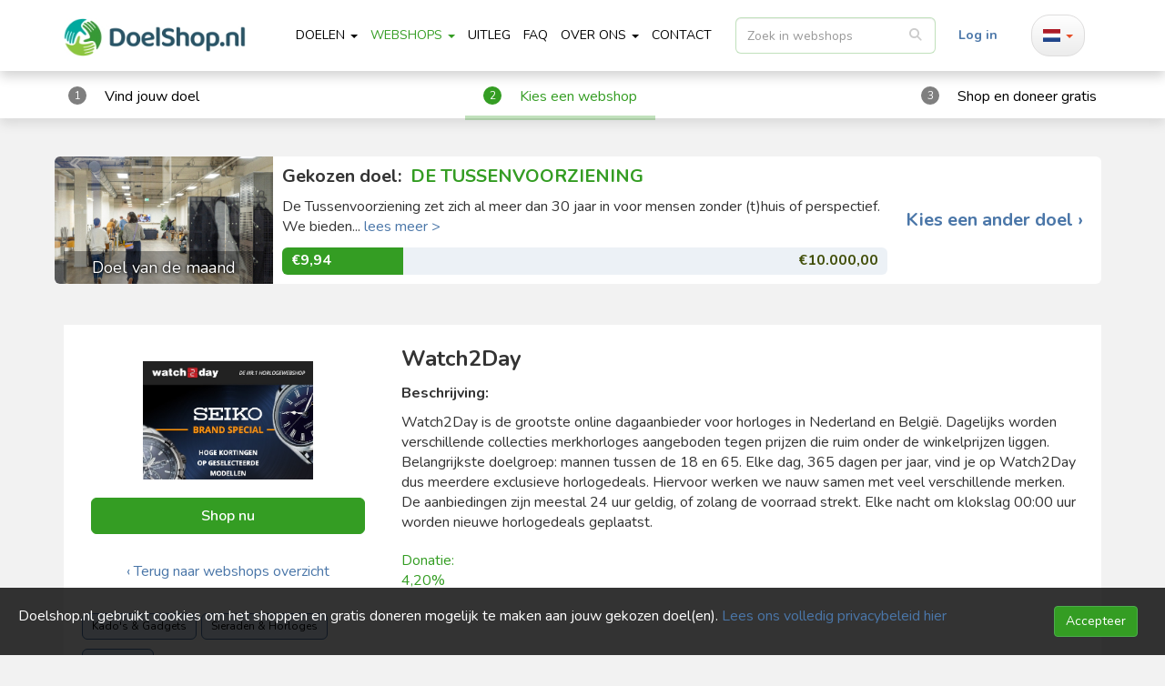

--- FILE ---
content_type: text/html; charset=UTF-8
request_url: https://www.doelshop.nl/webshop/Watch2Day
body_size: 13124
content:
<!DOCTYPE html>
<html lang="en">

<head>
        <meta charset="utf-8">
    <meta http-equiv="X-UA-Compatible" content="IE=edge,chrome=1">
    <meta name="viewport" content="width=device-width,initial-scale=1,maximum-scale=1">

    <meta name="csrf-token" content="fH7CnBodWTrjEP8o9C0VhrsJk4tTlyq0RK83BRfd">
    
    <!-- Application CSS Files -->

    <link rel="stylesheet" href="/assets/css/vendor.min.css"/>
    <link rel="stylesheet" href="/assets/fontawesome/css/all.min.css"/>
    <link rel="stylesheet" href="/assets/css/application.min.css?v=2"/>
    <link
        href="https://fonts.googleapis.com/css2?family=Source+Sans+Pro:ital,wght@0,200;0,300;0,400;0,600;0,700;0,900;1,200;1,300;1,400;1,600;1,700;1,900&display=swap"
        rel="stylesheet">
    <link
        href="https://fonts.googleapis.com/css2?family=Roboto:ital,wght@0,100;0,300;0,400;0,500;0,700;0,900;1,100;1,300;1,400;1,500;1,700;1,900&display=swap"
        rel="stylesheet">
    <link rel="preconnect" href="https://fonts.googleapis.com">
    <link rel="preconnect" href="https://fonts.gstatic.com" crossorigin>
    <link href="https://fonts.googleapis.com/css2?family=Baloo+Bhaina+2:wght@400;500;600;700;800&display=swap" rel="stylesheet">
    <link href="https://fonts.googleapis.com/css2?family=Nunito:ital,wght@0,200;0,300;0,400;0,600;0,700;0,800;0,900;1,200;1,300;1,400;1,600;1,700;1,800;1,900&display=swap" rel="stylesheet">

    <link href="https://cdn.jsdelivr.net/npm/select2@4.1.0-rc.0/dist/css/select2.min.css" rel="stylesheet" />
    <link href="https://cdnjs.cloudflare.com/ajax/libs/toastr.js/latest/toastr.min.css" rel="stylesheet"/>
    <link href="https://cdnjs.cloudflare.com/ajax/libs/bootstrap-datepicker/1.9.0/css/bootstrap-datepicker.min.css"
          rel="stylesheet"/>
    <link href="https://cdnjs.cloudflare.com/ajax/libs/jqueryui/1.12.1/jquery-ui.min.css" rel="stylesheet"/>
    <link rel="stylesheet" type="text/css" href="//cdn.jsdelivr.net/npm/slick-carousel@1.8.1/slick/slick.css"/>

    <link rel="stylesheet" href="/assets/css/style.css?v=3"/>

    <script src="/js/scripts.js"></script>

    <!-- Fav Icon -->
    <link rel="icon" type="image/png" href="/assets/favicon/favicon-96x96.png" sizes="96x96" />
    <link rel="icon" type="image/svg+xml" href="/assets/favicon/favicon.svg" />
    <link rel="shortcut icon" href="/assets/favicon/favicon.ico" />
    <link rel="apple-touch-icon" sizes="180x180" href="/assets/favicon/apple-touch-icon.png" />
    <meta name="apple-mobile-web-app-title" content="ShopDonation" />
    <link rel="manifest" href="/assets/favicon/site.webmanifest" />

    <title>DoelShop</title>

            <script src='https://www.google.com/recaptcha/api.js'></script>
    
                <meta name="google-site-verification" content="TxXclPQ5yiO9aeG6b6BtR1y-3v6HFq8lWzZT7AaTkb0" />
<!-- Custom meta tags -->
<meta http-equiv="Content-Language" content="nl" />
    <title>Gratis doneren aan burgerinitiatief, buurtactie of goed doel (TIP!) Doelshop.nl</title>
    <meta name="description" content="Wist je dat je gratis kunt doneren elke keer als je online shopt? Shop bij alle bekende webshops en kies zelf welk maatschappelijk doel je een donatie geeft!">
    <!-- Custom meta tags ends -->

    <meta name="google-site-verification" content="4Gd-H94wfSkebV0tl6VKIf4fHkePSzdwBOQIm53GEE0" />
    <meta name="83041e2a4b2383c" content="7dac3d8a1673f5a2b2176141d6b7c24b" />

    <meta name="B-verify" content="8d94cea3122ce11c7ca3cab115142cc66b32de00" />

    <!-- Apple META -->
    <meta name="apple-mobile-web-app-capable" content="yes">
    <meta name="apple-mobile-web-app-status-bar-style" content="black">

    <!-- Facebook META -->
<meta property="fb:app_id" content="1664794133811680">
<meta property="og:site_name" content="Gratis doneren aan burgerinitiatief, buurtactie of goed doel (TIP!)">
<meta property="og:title" content="Gratis doneren aan burgerinitiatief, buurtactie of goed doel (TIP!)">
<meta property="og:description" content="Wist je dat je gratis kunt doneren elke keer als je online shopt? Shop bij alle bekende webshops en kies zelf welk maatschappelijk doel je een donatie geeft!">
<meta property="og:url" content="https://doelshop.nl/">
<meta property="og:image" content="http://doelshop.nl/userfiles/images/shop-donation-phone-imageNL.jpg">
<meta property="og:image:secure_url" content="https://doelshop.nl/userfiles/images/shop-donation-phone-imageNL.jpg">
<meta property="og:type" content="website">
<meta property="og:image:type" content="image/jpeg" />

    <!-- Fav Icon -->
    <link href="/favicon.ico" rel="shortcut icon" type="image/x-icon">
 
    <!-- Global site tag (gtag.js) - Google Analytics -->
    <script async src="https://www.googletagmanager.com/gtag/js?id=UA-158680483-1"></script>
    <script>
      window.dataLayer = window.dataLayer || [];
      function gtag(){dataLayer.push(arguments);}
      gtag('js', new Date());

      gtag('config', 'UA-158680483-1');
    </script>

    <!-- Hotjar Tracking Code for https://doelshop.nl -->
    <script>
        (function(h,o,t,j,a,r){
            h.hj=h.hj||function(){(h.hj.q=h.hj.q||[]).push(arguments)};
            h._hjSettings={hjid:1739916,hjsv:6};
            a=o.getElementsByTagName('head')[0];
            r=o.createElement('script');r.async=1;
            r.src=t+h._hjSettings.hjid+j+h._hjSettings.hjsv;
            a.appendChild(r);
        })(window,document,'https://static.hotjar.com/c/hotjar-','.js?sv=');
    </script>
    
    <script>
        window.fbAsyncInit = function() {
            FB.init({
                appId      : '1664794133811680',
                cookie     : true,
                xfbml      : true,
                version    : 'v6.0'
            });
        };

        (function(d, s, id){
            var js, fjs = d.getElementsByTagName(s)[0];
            if (d.getElementById(id)) {return;}
            js = d.createElement(s); js.id = id;
            js.src = "https://connect.facebook.net/en_US/sdk.js";
            fjs.parentNode.insertBefore(js, fjs);
        }(document, 'script', 'facebook-jssdk'));
    </script>
</head>

<meta name="verify-admitad" content="fa45903fe0" />
    
</head>

<body>

    <script>
        window.fbAsyncInit = function() {
            FB.init({
                appId      : '688794381890783',
                cookie     : true,
                xfbml      : true,
                version    : 'v6.0'
            });
        };

        (function(d, s, id){
            var js, fjs = d.getElementsByTagName(s)[0];
            if (d.getElementById(id)) {return;}
            js = d.createElement(s); js.id = id;
            js.src = "https://connect.facebook.net/en_US/sdk.js";
            fjs.parentNode.insertBefore(js, fjs);
        }(document, 'script', 'facebook-jssdk'));
    </script>

<header>
    <navbar class="navbar navbar-default navbar-doelshop">

        <div class="container">
            <div class="mobile-header visible-xs visible-sm visible-md">
                <a href="/" class="navbar-brand visible-xs visible-sm visible-md">
                    <img src="https://www.doelshop.nl/storage/logo.jpg">
                </a>
            </div>
            <div class="navbar-header pull-left">
                <button class="navbar-toggle" type="button" data-toggle="collapse" data-target="#menu">
                    <span class="sr-only">Toggle navigation</span>
                    <span class="icon-bar"></span>
                    <span class="icon-bar"></span>
                    <span class="icon-bar"></span>
                </button>
                <a class="navbar-brand hidden-md hidden-sm hidden-xs logo" href="/">
                    <img src="https://www.doelshop.nl/storage/logo.jpg">
                </a>
            </div>

            <div class="navbar-header pull-right hidden-lg">
                                <div class="mobile-locales-wrapper">
                    <a class="dropdown-toggle" href="" id="flags-dropdown" data-toggle="dropdown">
                        <span class="flag-icon flag-icon-nl"></span> <span class="caret"></span>
                    </a>
                    <ul class="dropdown-menu">
                                                                                                                                        <li>
                                    <a href="javascript:;" data-locale="en">
                                        <span class="flag-icon flag-icon-en"></span>&nbsp;&nbsp;English
                                    </a>
                                </li>
                                                                        </ul>
                </div>
                
                                    <a class="login-link" href="#loginModal" data-toggle="modal" data-targetdd="#loginModal">
                        <strong>Log in</strong>
                    </a>
                            </div>

            <nav class="navbar-collapse collapse" id="menu">
                                <ul class="nav navbar-nav">
                                                                        <li class="dropdown openonhover ">
                                <a class="dropdown-toggle  hidden-sm hidden-xs" role="button" href="/projects"  aria-haspopup="true" aria-expanded="false">Doelen <b class="caret"></b></a>
                                <a class="dropdown-toggle visible-sm visible-xs" data-toggle="dropdown" role="button" href="javascript:;" aria-haspopup="true" aria-expanded="false">Doelen <b class="caret"></b></a>
                                <ul class="dropdown-menu" role="menu">
                                                                        <li class="visible-sm visible-xs"><a href="/projects" aria-haspopup="true" aria-expanded="false">Doelen</a></li>
                                                                                                            <li>
                                        <a href="/newproject" >Registreer nieuw doel</a>
                                    </li>
                                                                        <li>
                                        <a href="/promotie" >Promotie tips</a>
                                    </li>
                                                                        <li>
                                        <a href="/fondsenwerving-structurele-donaties-nonprofits" >Hoe DoelShop te gebruiken</a>
                                    </li>
                                                                        <li>
                                        <a href="/partnerprogramma" >Word partner van DoelShop</a>
                                    </li>
                                                                    </ul>
                            </li>
                                                                                                <li class="dropdown openonhover active">
                                <a class="dropdown-toggle  hidden-sm hidden-xs" role="button" href="/webshops"  aria-haspopup="true" aria-expanded="false">Webshops <b class="caret"></b></a>
                                <a class="dropdown-toggle visible-sm visible-xs" data-toggle="dropdown" role="button" href="javascript:;" aria-haspopup="true" aria-expanded="false">Webshops <b class="caret"></b></a>
                                <ul class="dropdown-menu" role="menu">
                                                                        <li class="visible-sm visible-xs"><a href="/webshops" aria-haspopup="true" aria-expanded="false">Webshops</a></li>
                                                                                                            <li>
                                        <a href="/zakelijk" >Zakelijk</a>
                                    </li>
                                                                    </ul>
                            </li>
                                                                                            <li class=""><a href="/how-it-works" >Uitleg</a></li>
                                                                                            <li class=""><a href="/faqs" >FAQ</a></li>
                                                                                                <li class="dropdown openonhover ">
                                <a class="dropdown-toggle  hidden-sm hidden-xs" role="button" href="/about"  aria-haspopup="true" aria-expanded="false">Over ons <b class="caret"></b></a>
                                <a class="dropdown-toggle visible-sm visible-xs" data-toggle="dropdown" role="button" href="javascript:;" aria-haspopup="true" aria-expanded="false">Over ons <b class="caret"></b></a>
                                <ul class="dropdown-menu" role="menu">
                                                                        <li class="visible-sm visible-xs"><a href="/about" aria-haspopup="true" aria-expanded="false">Over ons</a></li>
                                                                                                            <li>
                                        <a href="vacatures" >Vacatures</a>
                                    </li>
                                                                        <li>
                                        <a href="https://shopdonationfranchise.com" target="_blank">Franchise uitbreiding</a>
                                    </li>
                                                                    </ul>
                            </li>
                                                                                            <li class=""><a href="/contact" >CONTACT</a></li>
                                                            </ul>


                <form role="search" id="searchForm" action="/webshops">
                    <div class="form-group search-bar extra-mar">
                        <div>
                            <input type="text" name="s" placeholder="Zoek in webshops"  data-placeholder-webshops="Zoek in webshops (bijv. televisie, vakantie of Bol.com)"
                                   data-placeholder-causes="Zoek in doelen" value="" class="form-control"
                                   aria-autocomplete="list" role="listbox" aria-hidden="true">
                        </div>
                        <span class="search-bar-btn">
                            <button class="btn btn-default" type="submit">
                                <i class="fa fa-search"></i>
                            </button>
                        </span>
                    </div>
                </form>


                <ul class="nav navbar-nav navbar-right hidden-md hidden-xs hidden-sm">
                    <li>
                                                    <a class="login-link" href="#loginModal" data-toggle="modal" data-targetdd="#loginModal">
                                <strong>Log in</strong>
                            </a>
                                                                <li class="flags dropdown hidden-sm">
                        <a class="dropdown-toggle" href="" id="flags-dropdown" data-toggle="dropdown">
                            <span class="flag-icon flag-icon-nl"></span> <span class="caret"></span>
                        </a>
                        <ul class="dropdown-menu">
                                                                                                                                                            <li>
                                        <a href="javascript:;" data-locale="en">
                                            <span class="flag-icon flag-icon-en"></span>&nbsp;&nbsp;English
                                        </a>
                                    </li>
                                                                                    </ul>
                    </li>
                                    </ul>
            </nav>
        </div>
    </navbar>
</header>


    <section class="content">
        <div class="navbar-doelshop--description-wrapper navbar-doelshop--description-wrapper--active">
            <div class="container">
                <div class="row">
                    <div class="col-sm-12 navbar-doelshop--description">
                        <div class="navbar-doelshop--description-item"><span>1</span><a href="https://www.doelshop.nl/projects">Vind jouw doel</a></div>
                        <div class="navbar-doelshop--description-item active"><span>2</span><a href="https://www.doelshop.nl/webshops">Kies een webshop</a></div>
                        <div class="navbar-doelshop--description-item"><span>3</span>Shop en doneer gratis
                            <a href="/how-it-works" class="navbar-doelshop--info-icon"><img src="/img/info_icon.svg"></a></div>
                    </div>
                </div>
            </div>
        </div>
    </section>
    <section class="content">
        <div class="container">
                        <div class="row home">
                <div class="col-sm-12">
        <div class="main-cause main-cause--index">
            <div class="main-cause__image">
                <img title="De Tussenvoorziening" alt="De Tussenvoorziening" src="https://www.doelshop.nl/storage/goals/De-Tussenvoorziening-Winteropvang-Foto-van-Marleen-Stoker-def-6672.jpg">
                                                <span class="main-cause__image--label">Doel van de maand</span>
                            </div>

            <div class="main-cause__description">
                <div>
                    <div class="main-cause__description--label">Gekozen doel: <span class="main-cause__description--title">De Tussenvoorziening</span></div>
                    <p class="main-cause__description--text">De Tussenvoorziening zet zich al meer dan 30 jaar in voor mensen zonder (t)huis of perspectief. We bieden... <a href="https://www.doelshop.nl/detussenvoorzieninginfo" class="read-more">lees meer ></a></p>
                </div>

                <div>
                    <div class="meter progress">
                        <div class="progress-bar progress-bar-success" role="progressbar" aria-valuemin="0" aria-valuemax="100" style="width: 0%">
                            <div class="status">€9,94</div>
                        </div>
                        <div class="target">€10.000,00</div>
                    </div>
                </div>

            </div>

            <div class="main-cause__link-wrap">
                <a class="main-cause__link" href="https://www.doelshop.nl/projects">Kies een ander doel &#x203a;</a>
            </div>
        </div>
    </div>
            </div>
            
            <div class="row">
                <div class="col-sm-12">
                    <h3 class="desktop-hidden">Watch2Day details</h3>
                    <div class="store-details__wrapper">

                        <div class="store-details__description">
                            <div class="store-details__store-details__description--left">
                                                                <div class="store__item">
                                    <img src="https://www.doelshop.nl/storage/shops/1572559811610watch2day-logo.jpg">
                                </div>
                                                                <a class="button" href="javascript:;" data-shopurl="https://www.doelshop.nl/webshop/Watch2Day/url">Shop nu</a>
                                <a href="https://www.doelshop.nl/webshops" class="button--back">&#x2039; Terug naar webshops overzicht</a>

                                <div class="row tags-list--wrapper">
                                    <ul class="list-unstyled tags-list col-xs-12">
                                                                                <li class="tags-list__tag active"><a href="https://www.doelshop.nl/webshops/category/kadosgadgets">Kado&#039;s &amp; Gadgets</a></li>
                                                                                <li class="tags-list__tag active"><a href="https://www.doelshop.nl/webshops/category/sieradenhorloges">Sieraden &amp; Horloges</a></li>
                                                                                <li class="tags-list__tag active"><a href="https://www.doelshop.nl/webshops/category/dagacties">Dagacties</a></li>
                                                                            </ul>
                                </div>
                            </div>

                            <div class="store-details__store-details__description--right">
                                <div class="store-details__store-details__description--title">Watch2Day</div>

                                <div class="store-details__store-details__description--text">
                                    <p><b>Beschrijving:</b></p>
                                    <p>Watch2Day is de grootste online dagaanbieder voor horloges in Nederland en Belgi&euml;. Dagelijks worden verschillende collecties merkhorloges aangeboden tegen prijzen die ruim onder de winkelprijzen liggen. Belangrijkste doelgroep: mannen tussen de 18 en 65. Elke dag, 365 dagen per jaar, vind je op Watch2Day dus meerdere exclusieve horlogedeals. Hiervoor werken we nauw samen met veel verschillende merken. De aanbiedingen zijn meestal 24 uur geldig, of zolang de voorraad strekt. Elke nacht om klokslag 00:00 uur worden nieuwe horlogedeals geplaatst.</p>
                                </div>
                                <div class="store-details__store-details__description--donation">Donatie: <br/>
                                    <p>4,20%</p>
                                </div>

                                <a class="button button--details-page-hidden" href="javascript:;" data-shopurl="https://www.doelshop.nl/webshop/Watch2Day/url">Shop nu</a>
                            </div>
                        </div>
                    </div>
                </div>
            </div>
        </div>
    </section>



<footer>
    <div class="footer">
        <div class="container">
            <div class="row">
                                <div class="col-xs-12 col-sm-2">
                    <h4>Webshops</h4>
                                        <ul class="list-unstyled">
                                                <li>
                            <a href="/webshops" >Vind een shop</a>
                        </li>
                                                <li>
                            <a href="/zakelijk" >Zakelijke aankopen</a>
                        </li>
                                            </ul>
                                    </div>
                                <div class="col-xs-12 col-sm-2">
                    <h4>Doelen</h4>
                                        <ul class="list-unstyled">
                                                <li>
                            <a href="/projects" >Vind een doel</a>
                        </li>
                                                <li>
                            <a href="/newproject" >Registreer nieuw doel</a>
                        </li>
                                            </ul>
                                    </div>
                                <div class="col-xs-12 col-sm-2">
                    <h4>Service</h4>
                                        <ul class="list-unstyled">
                                                <li>
                            <a href="/faqs" >FAQ</a>
                        </li>
                                                <li>
                            <a href="/contact" >Contact</a>
                        </li>
                                                <li>
                            <a href="/overons" >Over ons</a>
                        </li>
                                            </ul>
                                    </div>
                
                <div class="col-xs-12 col-sm-6">
                    <div class="footer__updates">
                        <h3>Ontvang exclusieve kortingen, promoties en updates vanuit DoelShop!</h3>
                        <form method="post" id="newsletterForm">
                            <div class="form-group" style="margin-bottom: 0;">
                                <input placeholder="E-mailadres" type="email" id="email" name="email">
                            </div>
                            <button type="submit" class="btn btn-subscribe">Schrijf in</button>
                        </form>

                                                                            <div class="footer__updates--social">
                                <p>Volg ons op:</p>
                                <div>
                                                                            <a href="https://facebook.com/doelshop" target="_blank">
                                            <img src="/img/social/facebook_logo.png?v=1" width="34"/>
                                        </a>
                                                                            <a href="https://instagram.com/doelshop.nl" target="_blank">
                                            <img src="/img/social/instagram_logo.png?v=1" width="34"/>
                                        </a>
                                                                            <a href="https://twitter.com/doelshop" target="_blank">
                                            <img src="/img/social/twitter_logo.png?v=1" width="34"/>
                                        </a>
                                                                            <a href="https://www.linkedin.com/company/doelshop" target="_blank">
                                            <img src="/img/social/linkedin_logo.png?v=1" width="34"/>
                                        </a>
                                                                    </div>
                            </div>
                                            </div>
                </div>


            </div>

            <div class="row">
                <div class="col-sm-12">
                    <div class="footer__terms">
                                                <div>KVK 63810573</div>
                                                                                                <a href="/storage/files/78f5704c-f161-4e2f-a114-267df6028a26.pdf" target="_blank">Algemene voorwaarden</a>
                                                                        <a href="/storage/files/56bd0d49-1512-4911-b4f4-706742fa2d90.pdf" target="_blank">Privacy policy</a>
                                            </div>
                </div>
            </div>
        </div>
    </div>
</footer>
    <!-- LOGIN MODAL-->
            <div class="modal fade" id="loginModal" tabindex="-1" role="dialog" >
            <div class="modal-dialog modal-lg" role="document">
                <div class="modal-content">

                    <div class="modal-header">
                        <button type="button" class="close" data-dismiss="modal" aria-label="Close"><span aria-hidden="true">&times;</span></button>
                    </div>
                    <div class="modal-body">

                        <div class="container-fluid">

                            <div class="user-login">
                                <div class="row">

                                    <div class="col-md-12 hidden authMsg" id="authGoal">
                                        <p class="red">Aan welk gebruikersaccount moeten we dit doel koppelen? Log in of registreer nu je gebruikersaccount.</p>
                                    </div>

                                    <div class="col-md-6">
                                        <div class="panel panel-default panel-user-login">
                                            <div>
                                                <ul class="nav nav-tabs nav-justified tabs">
                                                    <li class="nav-item active" heading="Log in">
                                                        <a href="#signInTab" class="nav-link" data-toggle="tab" onclick="$('.whySign').toggleClass('hidden')">Log in</a>
                                                    </li>
                                                    <li class="nav-item" heading="Ik ben nieuw">
                                                        <a href="#signUpTab" class="nav-link" data-toggle="tab" onclick="$('.whySign').toggleClass('hidden')">Ik ben nieuw</a>
                                                    </li>
                                                </ul>
                                                <div class="tab-content">
                                                    <div class="tab-pane active" id="signInTab">
                                                        <div class="panel-body">
                                                            <form autocomplete="off" action="/login" method="post" id="loginForm">
                                                                <input type="hidden" name="_token" value="fH7CnBodWTrjEP8o9C0VhrsJk4tTlyq0RK83BRfd">                                                                <div class="alert alert-danger" style="display: none;" id="loginVerifyError">
                                                                    Je account is niet geverifieerd. <a href="javascript:;">Verifieer nu</a>
                                                                </div>
                                                                <div class="form-group">
                                                                    <label class="sr-only" for="username">Gebruikersnaam of e-mailadres</label>
                                                                    <input type="text" class="form-control" id="username" name="email" placeholder="Gebruikersnaam of e-mailadres"/>
                                                                </div>
                                                                <div class="form-group ">
                                                                    <label class="sr-only" for="password">Wachtwoord</label>
                                                                    <input type="password" class="form-control" id="password" name="password" placeholder="Wachtwoord">
                                                                </div>
                                                                <a href="javascript:;" id="forgotLink" class="f-link">Wachtwoord vergeten?</a>
                                                                <div class="form-group ">
                                                                    <button type="submit" class="btn btn-default btn-block btn-md-size" data-loading-text="Laden...">Log in met e-mail</button>
                                                                                                                                            <div class="alert alert-danger margin-top-10 fbError" style="display: none;">Error</div>
                                                                        <a class="btn btn-block btn-social btn-facebook btn-md-size margin-top-10 fbLogin">
                                                                            <span class="fa-brands fa-facebook"></span> Log in met Facebook
                                                                        </a>
                                                                                                                                    </div>

                                                                <p class="text-center pf-text">Nog geen account? <a href="javascript:;" class="r-link" onclick="$('a[href=\'#signUpTab\']').trigger('click')">Registreer hier</a></p>
                                                            </form>

                                                            <form class="signin" action="/login/verify" method="post" id="otpLoginForm" style="display:none;">
                                                                <input type="hidden" name="_token" value="fH7CnBodWTrjEP8o9C0VhrsJk4tTlyq0RK83BRfd">                                                                <div class="form-group">
                                                                    <label class="sr-only">OTP</label>
                                                                    <input type="text" name="otp" class="form-control" placeholder="OTP"/>
                                                                </div>
                                                                <div class="form-group ">
                                                                    <button type="submit" class="btn btn-default btn-block btn-md-size" data-loading-text="Laden...">Verifieer</button>
                                                                    <br/>
                                                                    <p>Bedankt! We hebben een code verstuurd naar je e-mailadres, vul het alsjeblieft hierboven in.</p>
                                                                </div>
                                                            </form>

                                                        </div>
                                                    </div>

                                                    <div class="tab-pane" id="signUpTab">
                                                        <div class="panel-body ng-scope">
                                                            <form class="signin" action="/register" method="post" id="registerForm">
                                                                <input type="hidden" name="_token" value="fH7CnBodWTrjEP8o9C0VhrsJk4tTlyq0RK83BRfd">                                                                <div class="form-group">
                                                                    <label class="sr-only" for="signupusername">Kies een gebruikersnaam</label>
                                                                    <input type="text" id="signupusername" name="username" class="form-control" placeholder="Kies een gebruikersnaam"/>
                                                                </div>
                                                                <div class="form-group">
                                                                    <label class="sr-only" for="signupemail">E-mailadres</label>
                                                                    <input type="email" id="signupemail" name="email" class="form-control" placeholder="E-mailadres"/>
                                                                </div>
                                                                <div class="form-group">
                                                                    <label class="sr-only" for="signuppassword">Kies een wachtwoord</label>
                                                                    <input type="password" id="signuppassword" name="password" class="form-control" placeholder="Kies een wachtwoord"/>

                                                                </div>
                                                                <div class="form-group">
                                                                    <label class="sr-only" for="signuppassword2">Bevestig wachtwoord</label>
                                                                    <input type="password" id="signuppassword2" name="password2" class="form-control" placeholder="Bevestig wachtwoord"/>

                                                                </div>
                                                                <div class="form-group upload-photo" style="margin:0;">
                                                                    <label style="font-weight:normal;">Upload profielfoto (optioneel)</label>
                                                                    <div class="photoUpload btn btn-default btn-sm">
                                                                        <span>Selecteer bestand</span>
                                                                        <input type="file" class="uploadphoto"/>
                                                                        <input type="hidden" name="photo"/>
                                                                    </div>
                                                                </div>
                                                                <div class="form-group">
                                                                    <div class="checkbox" style="margin-top:0;">
                                                                        <label>
                                                                            <input type="checkbox" name="subscribe_newsletter" checked value="1">Ontvang exclusieve updates en kortingen
                                                                        </label>
                                                                    </div>
                                                                </div>
                                                                <div class="form-group">
                                                                    <div class="checkbox" style="margin-top:0;">
                                                                        <label><input type="checkbox" name="agree" value="1"/>
                                                                            Accepteer <a href="/storage/files/56bd0d49-1512-4911-b4f4-706742fa2d90.pdf" target="_blank">Privacy policy</a> en <a href="/storage/files/78f5704c-f161-4e2f-a114-267df6028a26.pdf" target="_blank">Algemene voorwaarden</a>

                                                                            <span>(geen enkele informatie wordt gedeeld met derden)</span>
                                                                        </label>
                                                                    </div>
                                                                </div>

                                                                                                                                    <div class="form-group">
                                                                        <div class="g-recaptcha" data-sitekey="6LfY59cUAAAAAG5J7Phzs5n49kWzYnd_c4ECU3Xy"></div>
                                                                    </div>
                                                                
                                                                <div class="form-group ">
                                                                    <button type="submit" class="btn btn-default btn-block btn-md-size" data-loading-text="Laden...">Registreer met e-mail</button>

                                                                                                                                            <div class="alert alert-danger margin-top-10 fbError" style="display: none;">Error</div>
                                                                        <a class="btn btn-block btn-social btn-facebook btn-md-size margin-top-10 fbLogin">
                                                                            <span class="fa-brands fa-facebook"></span> Registreer met Facebook
                                                                        </a>
                                                                                                                                    </div>
                                                                <p class="text-center pf-text" style="margin: 0;">Heb je al een account? <a href="javascript:;" onclick="$('a[href=\'#signInTab\']').trigger('click')" class="r-link">Inloggen</a></p>
                                                            </form>

                                                            <form class="signin" action="/register/verify" method="post" id="otpForm" style="display:none;">
                                                                <input type="hidden" name="_token" value="fH7CnBodWTrjEP8o9C0VhrsJk4tTlyq0RK83BRfd">                                                                <div class="form-group">
                                                                    <label class="sr-only">OTP</label>
                                                                    <input type="text" name="otp" class="form-control" placeholder="OTP"/>
                                                                </div>
                                                                <div class="form-group ">
                                                                    <button type="submit" class="btn btn-default btn-block btn-md-size" data-loading-text="Laden...">Verifieer</button>
                                                                    <br/>
                                                                    <p>Bedankt! We hebben een code verstuurd naar je e-mailadres, vul het alsjeblieft hierboven in.</p>
                                                                </div>
                                                            </form>
                                                        </div>
                                                    </div>
                                                </div>
                                            </div>
                                        </div>
                                    </div>


                                    <div class="col-md-6 second-side advantages">

                                        <h4 class="whySign">Waarom inloggen?</h4>
                                        <h4 class="whySign hidden">Waarom registreren?</h4>
                                        <ul class="media-list">
                                            <li class="media">
                                                <div class="media-left media-middle">
                                                    <a href="#">
                                                        <img class="media-object" src="/img/check.png" alt="check">
                                                    </a>
                                                </div>
                                                <div class="media-body">
                                                    <h5 class="media-heading">Krijg bevestiging van een donatie binnen 48 uur!</h5>
                                                    <p>zodat je weet dat alles goed gegaan is!</p>
                                                </div>
                                            </li>

                                            <li class="media">
                                                <div class="media-left media-middle">
                                                    <a href="#">
                                                        <img class="media-object" src="/img/overzicht.png" alt="check">
                                                    </a>
                                                </div>
                                                <div class="media-body">
                                                    <h5 class="media-heading">Bekijk eerdere donaties in jouw overzicht</h5>
                                                    <p>Je kunt het ook delen met vrienden / familie</p>
                                                </div>
                                            </li>

                                            <li class="media">
                                                <div class="media-left media-middle">
                                                    <a href="#">
                                                        <img class="media-object" src="/img/upload.png" alt="check">
                                                    </a>
                                                </div>
                                                <div class="media-body">
                                                    <h5 class="media-heading">Upload je eigen profielfoto</h5>
                                                    <p>Zo kunnen vrienden / familie je herkennen (optioneel)</p>
                                                </div>
                                            </li>

                                            <li class="media">
                                                <div class="media-left media-middle">
                                                    <a href="#">
                                                        <img class="media-object" src="/img/save.png" alt="check">
                                                    </a>
                                                </div>
                                                <div class="media-body">
                                                    <h5 class="media-heading">Jouw gekozen doel wordt bewaard</h5>

                                                </div>
                                            </li>

                                            <li class="media">
                                                <div class="media-left media-middle">
                                                    <a href="#">
                                                        <img class="media-object" src="/img/heart.png" alt="check">
                                                    </a>
                                                </div>
                                                <div class="media-body">
                                                    <h5 class="media-heading">Markeer favoriete webshops</h5>
                                                    <p>So you can always find your favorite products quickly!</p>
                                                </div>
                                            </li>

                                        </ul>
                                    </div>

                                </div>
                                <br>

                                <div class="text-center" id="authGoalBtn">
                                    <a href="https://www.doelshop.nl/newproject" class="btn btn-lg btn-start">
                                        <img class="img-responsive pull-left" src="/img/start.png" alt="start">
                                        <span>Creëer je eigen doel!</span> </a>
                                </div>

                                <br>
                            </div>
                        </div>
                    </div>
                </div>
            </div>
        </div>



        <div class="modal fade" id="forgotModal" tabindex="-1" role="dialog" >
            <div class="modal-dialog modal-sm" role="document">
                <div class="modal-content">
                    <div class="modal-header">
                        <button type="button" class="close" data-dismiss="modal" aria-label="Close" ng-click="closemodal()"><span aria-hidden="true">&times;</span></button>
                        <h4 class="modal-title text-center">Wachtwoord vergeten?</h4>
                    </div>
                    <div class="modal-body">
                        <div class="user-login">
                            <div class="panel panel-default panel-user-login">
                                <div class="panel-body">
                                    <form method="post" action="/forget" id="forgotForm">
                                        <input type="hidden" name="_token" value="fH7CnBodWTrjEP8o9C0VhrsJk4tTlyq0RK83BRfd">                                        <div class="form-group">
                                            <input type="text" name="username" class="form-control" placeholder="E-mail"/>
                                        </div>
                                        <div class="text-center form-group">
                                            <button type="submit" class="btn btn-default btn-block btn-md-size">Reset</button>
                                        </div>
                                        <div ng-show="vm.error" class="text-center text-danger ng-hide">
                                            <strong ng-bind="vm.error" class="ng-binding"></strong>
                                        </div>
                                        <div ng-show="vm.success" class="text-center text-success ng-hide">
                                            <strong ng-bind="vm.success" class="ng-binding"></strong>
                                        </div>
                                    </form>

                                    <form class="signin" action="/password/forgot/verify" method="post" id="otpPasswordForm" style="display:none;">
                                        <input type="hidden" name="_token" value="fH7CnBodWTrjEP8o9C0VhrsJk4tTlyq0RK83BRfd">                                        <div class="form-group">
                                            <label class="sr-only">OTP</label>
                                            <input type="text" name="otp" class="form-control" placeholder="OTP"/>
                                        </div>
                                        <div class="form-group ">
                                            <button type="submit" class="btn btn-default btn-block btn-md-size" data-loading-text="Laden...">Verifieer</button>
                                            <br/>
                                            <p class="text-justify">We hebben een code gestuurd naar je e-mailadres, vul deze hierboven in om je wachtwoord te veranderen.</p>
                                        </div>
                                    </form>

                                    <form class="signin" action="/password/forgot/update" method="post" id="updatePasswordForm" style="display:none;">
                                        <input type="hidden" name="_token" value="fH7CnBodWTrjEP8o9C0VhrsJk4tTlyq0RK83BRfd">                                        <div class="form-group">
                                            <label class="sr-only">Nieuw wachtwoord</label>
                                            <input type="password" name="password" class="form-control" placeholder="Nieuw wachtwoord"/>
                                        </div>
                                        <div class="form-group">
                                            <label class="sr-only">Bevestig nieuw wachtwoord</label>
                                            <input type="password" name="password_confirmation" class="form-control" placeholder="Bevestig nieuw wachtwoord"/>
                                        </div>
                                        <div class="form-group ">
                                            <button type="submit" class="btn btn-default btn-block btn-md-size" data-loading-text="Laden...">Update</button>
                                        </div>
                                    </form>

                                </div>
                            </div>
                        </div>
                    </div>
                </div>
            </div>
        </div>

        <div class="modal fade" id="fbEmailModal" tabindex="-1" role="dialog" >
            <div class="modal-dialog modal-sm" role="document">
                <div class="modal-content">
                    <div class="modal-header">
                        <button type="button" class="close" data-dismiss="modal" aria-label="Close"><span aria-hidden="true">&times;</span></button>
                        <h4 class="modal-title text-center">Geef je e-mailadres op om te registreren</h4>
                    </div>
                    <div class="modal-body">
                        <div class="user-login">
                            <div class="panel panel-default panel-user-login">
                                <div class="panel-body">
                                    <form method="post" action="/fbemail" id="fbEmailForm">
                                        <input type="hidden" name="_token" value="fH7CnBodWTrjEP8o9C0VhrsJk4tTlyq0RK83BRfd">                                        <div class="form-group">
                                            <input type="text" name="email" class="form-control" placeholder="E-mail"/>
                                        </div>
                                        <div class="text-center form-group">
                                            <button type="submit" class="btn btn-default btn-block btn-md-size">Verstuur</button>
                                        </div>
                                    </form>

                                    <form class="signin" action="/fbemail/verify" method="post" id="otpFbEmailForm" style="display:none;">
                                        <input type="hidden" name="_token" value="fH7CnBodWTrjEP8o9C0VhrsJk4tTlyq0RK83BRfd">                                        <div class="form-group">
                                            <label class="sr-only">OTP</label>
                                            <input type="text" name="otp" class="form-control" placeholder="OTP"/>
                                        </div>
                                        <div class="form-group ">
                                            <button type="submit" class="btn btn-default btn-block btn-md-size" data-loading-text="Laden...">Verifieer</button>
                                            <br/>
                                            <p class="text-justify">Bedankt! We hebben een code verstuurd naar je e-mailadres, vul het alsjeblieft hierboven in.</p>
                                        </div>
                                    </form>
                                </div>
                            </div>
                        </div>
                    </div>
                </div>
            </div>
        </div>
    
    <div class="modal fade" id="otpModal" tabindex="-1" role="dialog" >
        <div class="modal-dialog modal-sm" role="document">
            <div class="modal-content">
                <div class="modal-header">
                    <button type="button" class="close" data-dismiss="modal" aria-label="Close" ng-click="closemodal()"><span aria-hidden="true">&times;</span></button>
                </div>
                <div class="modal-body">
                    <div class="user-login">
                        <div class="panel panel-default panel-user-login">
                            <div class="panel-body">
                                <form class="signin" action="" method="post">
                                    <input type="hidden" name="_token" value="fH7CnBodWTrjEP8o9C0VhrsJk4tTlyq0RK83BRfd">                                    <div class="form-group">
                                        <label class="sr-only">OTP</label>
                                        <input type="text" name="otp" class="form-control" placeholder="OTP"/>
                                    </div>
                                    <div class="form-group ">
                                        <button type="submit" class="btn btn-default btn-block btn-md-size" data-loading-text="Laden...">Verifieer</button>
                                        <br/>
                                        <p class="text-justify">We have sent a code to your email address, please fill it in above.</p>
                                    </div>
                                </form>
                            </div>
                        </div>
                    </div>
                </div>
            </div>
        </div>
    </div>

    <div class="modal fade" id="beforeShopModal" tabindex="-1" role="dialog" >
        <div class="modal-dialog" role="document">
            <div class="modal-content">
<div class="modal-header"><button aria-label="Close" class="close" data-dismiss="modal" type="button"><span aria-hidden="true">&times;</span></button>
<h3>Om er zeker van te zijn dat de donatie lukt:</h3>
</div>

<div class="modal-body">
<ul>
	<li>Accepteer de cookies zodra je de webshop bezoekt.</li>
	<li>Zorg ervoor dat de winkelmand leeg is voordat je aan de aankoop begint.</li>
	<li>Zorg dat je de webshop niet eerder via een andere website hebt bezocht. Heb je dat wel gedaan, gebruik dan een andere browser, computer of mobiel apparaat.</li>
	<li>Gebruik <strong>niet</strong> de mobiele app van een webshop (met uitzondering van de apps van Bol, Thuisbezorgd en AliExpress).</li>
</ul>
</div>

<div class="modal-footer">
<div class="row">
<div class="col-sm-6 text-left"><u><a href="faqs#point2-6" target="_blank">Meer informatie over hoe het trackingsysteem werkt</a></u></div>

<div class="col-sm-6 text-right"><a class="btn btn-primary" href="#" target="_blank">Ga naar webshop</a></div>
</div>
</div>
</div>
        </div>
    </div>

            <div class="cookie-info">
            <div class="cookie-info-content">
                <a href="javascript:;" class="btn btn-success pull-right cookieAccept">Accepteer</a>
                Doelshop.nl gebruikt cookies om het shoppen en gratis doneren mogelijk te maken aan jouw gekozen doel(en).&nbsp;<a href="/storage/files/privacy.pdf" target="_blank">Lees ons volledig privacybeleid hier</a>
            </div>
            <div class="cookie-info-bg"></div>
        </div>
    
    <script src="https://code.jquery.com/jquery-3.3.1.min.js" integrity="sha256-FgpCb/KJQlLNfOu91ta32o/NMZxltwRo8QtmkMRdAu8=" crossorigin="anonymous"></script>
    <script src="https://cdnjs.cloudflare.com/ajax/libs/jqueryui/1.12.1/jquery-ui.min.js"></script>
    <script type="text/javascript" src="/vendor/bootstrap/bootstrap.min.js"></script>
    <script type="text/javascript" src="/vendor/jquery-validate/jquery.validate.min.js"></script>
    <script src="https://cdn.jsdelivr.net/npm/select2@4.1.0-rc.0/dist/js/select2.min.js"></script>
    <script src="https://cdnjs.cloudflare.com/ajax/libs/toastr.js/latest/toastr.min.js"></script>
    <script src="https://cdnjs.cloudflare.com/ajax/libs/bootstrap-datepicker/1.9.0/js/bootstrap-datepicker.min.js"></script>
    <script src="https://cdnjs.cloudflare.com/ajax/libs/Chart.js/2.8.0/Chart.min.js"></script>
    <script src="https://cdnjs.cloudflare.com/ajax/libs/cleave.js/1.5.3/cleave.min.js"></script>
    <script type="text/javascript" src="//cdn.jsdelivr.net/npm/slick-carousel@1.8.1/slick/slick.min.js"></script>

    <script type="text/javascript">
        toastr.options = {
            positionClass: "toast-bottom-right",
            timeOut: 10000
        }
    </script>
    <script src="/vendor/slick/slick.min.js"></script>
    <script type="text/javascript">
        var translations = {"You have already created a project":"You have already created a project","Success! Your project has been created. You can start shopping for your cause now.":"Success! Your project has been created. You can start shopping for your cause now.","Cause was selected successfully":"Cause was selected successfully","Thank you, we have received your message. We will get back to you as soon as possible":"Thank you, we have received your message. We will get back to you as soon as possible","Project info successfully updated":"Project info successfully updated","Your account was updated successfully":"Your account was updated successfully","Thank you, your password has been updated successfully.":"Thank you, your password has been updated successfully.","Subscribed successfully":"Subscribed successfully","Are you sure?":"Are you sure?","Please check your input.":"Please check your input.","You must accept the Privacy Statement \/ Terms and Conditions to create an account.":"You must accept the Privacy Statement \/ Terms and Conditions to create an account.","You cannot use @ # $% ^ & *! or a space in your username":"You cannot use @ # $% ^ & *! or a space in your username","This username is taken":"This username is taken","This url was already taken":"This url was already taken","Please select a subject":"Please select a subject","This file is not allowed":"This file is not allowed","Only JPG files allowed":"Only JPG files allowed","File exceeds 2MB":"File exceeds 2MB","You cannot use @ # $% ^ & *! or a space in your username. 20 chars Max":"You cannot use @ # $% ^ & *! or a space in your username. 20 chars Max","This field is required":"This field is required","Success! We have verified your e-mail address, you can start shopping now.":"Success! We have verified your e-mail address, you can start shopping now.","These credentials do not match our records.":"These credentials do not match our records.","These are still free:":"These are still free:","Please enter a valid email address.":"Please enter a valid email address.","Please enter the same value again.":"Please enter the same value again.","Thank you, you have registered your account and can start shopping now.":"Thank you, you have registered your account and can start shopping now.","This username is taken.":"This username is taken."};
        function trans(msg){
            return translations[msg] ? translations[msg] : msg;
        }
    </script>
    <script type="text/javascript" src="/assets/js/app.js?v=3"></script>

    
    
    
            <div class="modal fade" id="adblockModal" tabindex="-1" role="dialog" >
            <div class="modal-dialog" role="document">
                <div class="modal-content">
                    <div class="modal-header">
                        <button type="button" class="close" data-dismiss="modal" aria-label="Close"><span aria-hidden="true">&times;</span></button>
                        <h4 class="modal-title text-center">Schakel AdBlocker uit om deze website te gebruiken</h4>
                    </div>
                    <div class="modal-body">
                        <p class="text-center" style="color: #848484;font-size: 15px;padding:0 70px;">Schakel Adblocker, of elk ander programma dat cookies blokkeert, uit. Dit is nodig om gratis donaties mogelijk te maken - we registreren of delen geen enkele informatie met anderen.</p>
                        <ul class="nav nav-tabs nav-justified tabs margin-top-20">
                            <li class="nav-item active" heading="AdBlock">
                                <a href="#adBlockTab" class="nav-link" data-toggle="tab">AdBlock</a>
                            </li>
                            <li class="nav-item" heading="AdBlock Plus">
                                <a href="#adBlockPlusTab" class="nav-link" data-toggle="tab">AdBlock Plus</a>
                            </li>
                            <li class="nav-item" heading="uBlock">
                                <a href="#uBlockTab" class="nav-link" data-toggle="tab">uBlock</a>
                            </li>
                        </ul>
                        <div class="tab-content" style="padding: 20px 100px">
                            <div class="tab-pane active" id="adBlockTab">
<p><strong>Stappen:</strong></p>

<div style="font-size: 16px;">1. Klik op het AdBlock icoontje&nbsp;<img height="18" src="/img/adblock.png" /> naast de URL balk.<br />
2. Kies&nbsp;<strong>&quot;Pauzeren op deze site: altijd&quot;</strong>.<br />
3. Vernieuw de pagina.</div>
</div>

<div class="tab-pane" id="adBlockPlusTab">
<p><strong>Stappen:</strong></p>

<div style="font-size: 16px;">1. Klik op het AdBlock Plus icoontje&nbsp;<img height="18" src="/img/adblock_plus.png" />&nbsp;naast de URL balk.<br />
2. Schakel de twee knoppen onder <strong>&quot;Advertenties blokkeren op&quot; </strong>uit.<br />
3. Vernieuw de pagina.</div>
</div>

<div class="tab-pane" id="uBlockTab">
<p><strong>Stappen:</strong></p>

<div style="font-size: 16px;">1. Klik op het uBlock icoontje&nbsp;<img height="18" src="/img/ublock.png" /> naast de zoekbalk.<br />
2. Klik op de blauwe knop.<br />
3. Vernieuw de pagina.</div>
</div>
                        </div>
                    </div>
                </div>
            </div>
        </div>

        <script src="https://www.doelshop.nl/assets/js/wp-banners.js" type="text/javascript"></script>
        <script src="https://www.doelshop.nl/assets/js/ads.js" type="text/javascript"></script>
        <script type="text/javascript">
                function adBlockDetected() {
                    $("#adblockModal").modal().on("hidden.bs.modal", function () {
                        var token = $('meta[name="csrf-token"]').attr('content');
                        $.post("/cookie", {_token: token, type: "adblocker"}).then(function(){
                            $("#adblockModal").remove();
                        });
                    });
                }

                if(!document.getElementById('MfYHlyGJZrWP') || !document.getElementById('pNZSxWQDTgKU')){
                    adBlockDetected();
                }
        </script>
    
            <script type="text/javascript" async defer src="//assets.pinterest.com/js/pinit.js"></script>
</body>

</html>


--- FILE ---
content_type: text/html; charset=utf-8
request_url: https://www.google.com/recaptcha/api2/anchor?ar=1&k=6LfY59cUAAAAAG5J7Phzs5n49kWzYnd_c4ECU3Xy&co=aHR0cHM6Ly93d3cuZG9lbHNob3Aubmw6NDQz&hl=en&v=naPR4A6FAh-yZLuCX253WaZq&size=normal&anchor-ms=20000&execute-ms=15000&cb=96ce8wrwygjm
body_size: 45847
content:
<!DOCTYPE HTML><html dir="ltr" lang="en"><head><meta http-equiv="Content-Type" content="text/html; charset=UTF-8">
<meta http-equiv="X-UA-Compatible" content="IE=edge">
<title>reCAPTCHA</title>
<style type="text/css">
/* cyrillic-ext */
@font-face {
  font-family: 'Roboto';
  font-style: normal;
  font-weight: 400;
  src: url(//fonts.gstatic.com/s/roboto/v18/KFOmCnqEu92Fr1Mu72xKKTU1Kvnz.woff2) format('woff2');
  unicode-range: U+0460-052F, U+1C80-1C8A, U+20B4, U+2DE0-2DFF, U+A640-A69F, U+FE2E-FE2F;
}
/* cyrillic */
@font-face {
  font-family: 'Roboto';
  font-style: normal;
  font-weight: 400;
  src: url(//fonts.gstatic.com/s/roboto/v18/KFOmCnqEu92Fr1Mu5mxKKTU1Kvnz.woff2) format('woff2');
  unicode-range: U+0301, U+0400-045F, U+0490-0491, U+04B0-04B1, U+2116;
}
/* greek-ext */
@font-face {
  font-family: 'Roboto';
  font-style: normal;
  font-weight: 400;
  src: url(//fonts.gstatic.com/s/roboto/v18/KFOmCnqEu92Fr1Mu7mxKKTU1Kvnz.woff2) format('woff2');
  unicode-range: U+1F00-1FFF;
}
/* greek */
@font-face {
  font-family: 'Roboto';
  font-style: normal;
  font-weight: 400;
  src: url(//fonts.gstatic.com/s/roboto/v18/KFOmCnqEu92Fr1Mu4WxKKTU1Kvnz.woff2) format('woff2');
  unicode-range: U+0370-0377, U+037A-037F, U+0384-038A, U+038C, U+038E-03A1, U+03A3-03FF;
}
/* vietnamese */
@font-face {
  font-family: 'Roboto';
  font-style: normal;
  font-weight: 400;
  src: url(//fonts.gstatic.com/s/roboto/v18/KFOmCnqEu92Fr1Mu7WxKKTU1Kvnz.woff2) format('woff2');
  unicode-range: U+0102-0103, U+0110-0111, U+0128-0129, U+0168-0169, U+01A0-01A1, U+01AF-01B0, U+0300-0301, U+0303-0304, U+0308-0309, U+0323, U+0329, U+1EA0-1EF9, U+20AB;
}
/* latin-ext */
@font-face {
  font-family: 'Roboto';
  font-style: normal;
  font-weight: 400;
  src: url(//fonts.gstatic.com/s/roboto/v18/KFOmCnqEu92Fr1Mu7GxKKTU1Kvnz.woff2) format('woff2');
  unicode-range: U+0100-02BA, U+02BD-02C5, U+02C7-02CC, U+02CE-02D7, U+02DD-02FF, U+0304, U+0308, U+0329, U+1D00-1DBF, U+1E00-1E9F, U+1EF2-1EFF, U+2020, U+20A0-20AB, U+20AD-20C0, U+2113, U+2C60-2C7F, U+A720-A7FF;
}
/* latin */
@font-face {
  font-family: 'Roboto';
  font-style: normal;
  font-weight: 400;
  src: url(//fonts.gstatic.com/s/roboto/v18/KFOmCnqEu92Fr1Mu4mxKKTU1Kg.woff2) format('woff2');
  unicode-range: U+0000-00FF, U+0131, U+0152-0153, U+02BB-02BC, U+02C6, U+02DA, U+02DC, U+0304, U+0308, U+0329, U+2000-206F, U+20AC, U+2122, U+2191, U+2193, U+2212, U+2215, U+FEFF, U+FFFD;
}
/* cyrillic-ext */
@font-face {
  font-family: 'Roboto';
  font-style: normal;
  font-weight: 500;
  src: url(//fonts.gstatic.com/s/roboto/v18/KFOlCnqEu92Fr1MmEU9fCRc4AMP6lbBP.woff2) format('woff2');
  unicode-range: U+0460-052F, U+1C80-1C8A, U+20B4, U+2DE0-2DFF, U+A640-A69F, U+FE2E-FE2F;
}
/* cyrillic */
@font-face {
  font-family: 'Roboto';
  font-style: normal;
  font-weight: 500;
  src: url(//fonts.gstatic.com/s/roboto/v18/KFOlCnqEu92Fr1MmEU9fABc4AMP6lbBP.woff2) format('woff2');
  unicode-range: U+0301, U+0400-045F, U+0490-0491, U+04B0-04B1, U+2116;
}
/* greek-ext */
@font-face {
  font-family: 'Roboto';
  font-style: normal;
  font-weight: 500;
  src: url(//fonts.gstatic.com/s/roboto/v18/KFOlCnqEu92Fr1MmEU9fCBc4AMP6lbBP.woff2) format('woff2');
  unicode-range: U+1F00-1FFF;
}
/* greek */
@font-face {
  font-family: 'Roboto';
  font-style: normal;
  font-weight: 500;
  src: url(//fonts.gstatic.com/s/roboto/v18/KFOlCnqEu92Fr1MmEU9fBxc4AMP6lbBP.woff2) format('woff2');
  unicode-range: U+0370-0377, U+037A-037F, U+0384-038A, U+038C, U+038E-03A1, U+03A3-03FF;
}
/* vietnamese */
@font-face {
  font-family: 'Roboto';
  font-style: normal;
  font-weight: 500;
  src: url(//fonts.gstatic.com/s/roboto/v18/KFOlCnqEu92Fr1MmEU9fCxc4AMP6lbBP.woff2) format('woff2');
  unicode-range: U+0102-0103, U+0110-0111, U+0128-0129, U+0168-0169, U+01A0-01A1, U+01AF-01B0, U+0300-0301, U+0303-0304, U+0308-0309, U+0323, U+0329, U+1EA0-1EF9, U+20AB;
}
/* latin-ext */
@font-face {
  font-family: 'Roboto';
  font-style: normal;
  font-weight: 500;
  src: url(//fonts.gstatic.com/s/roboto/v18/KFOlCnqEu92Fr1MmEU9fChc4AMP6lbBP.woff2) format('woff2');
  unicode-range: U+0100-02BA, U+02BD-02C5, U+02C7-02CC, U+02CE-02D7, U+02DD-02FF, U+0304, U+0308, U+0329, U+1D00-1DBF, U+1E00-1E9F, U+1EF2-1EFF, U+2020, U+20A0-20AB, U+20AD-20C0, U+2113, U+2C60-2C7F, U+A720-A7FF;
}
/* latin */
@font-face {
  font-family: 'Roboto';
  font-style: normal;
  font-weight: 500;
  src: url(//fonts.gstatic.com/s/roboto/v18/KFOlCnqEu92Fr1MmEU9fBBc4AMP6lQ.woff2) format('woff2');
  unicode-range: U+0000-00FF, U+0131, U+0152-0153, U+02BB-02BC, U+02C6, U+02DA, U+02DC, U+0304, U+0308, U+0329, U+2000-206F, U+20AC, U+2122, U+2191, U+2193, U+2212, U+2215, U+FEFF, U+FFFD;
}
/* cyrillic-ext */
@font-face {
  font-family: 'Roboto';
  font-style: normal;
  font-weight: 900;
  src: url(//fonts.gstatic.com/s/roboto/v18/KFOlCnqEu92Fr1MmYUtfCRc4AMP6lbBP.woff2) format('woff2');
  unicode-range: U+0460-052F, U+1C80-1C8A, U+20B4, U+2DE0-2DFF, U+A640-A69F, U+FE2E-FE2F;
}
/* cyrillic */
@font-face {
  font-family: 'Roboto';
  font-style: normal;
  font-weight: 900;
  src: url(//fonts.gstatic.com/s/roboto/v18/KFOlCnqEu92Fr1MmYUtfABc4AMP6lbBP.woff2) format('woff2');
  unicode-range: U+0301, U+0400-045F, U+0490-0491, U+04B0-04B1, U+2116;
}
/* greek-ext */
@font-face {
  font-family: 'Roboto';
  font-style: normal;
  font-weight: 900;
  src: url(//fonts.gstatic.com/s/roboto/v18/KFOlCnqEu92Fr1MmYUtfCBc4AMP6lbBP.woff2) format('woff2');
  unicode-range: U+1F00-1FFF;
}
/* greek */
@font-face {
  font-family: 'Roboto';
  font-style: normal;
  font-weight: 900;
  src: url(//fonts.gstatic.com/s/roboto/v18/KFOlCnqEu92Fr1MmYUtfBxc4AMP6lbBP.woff2) format('woff2');
  unicode-range: U+0370-0377, U+037A-037F, U+0384-038A, U+038C, U+038E-03A1, U+03A3-03FF;
}
/* vietnamese */
@font-face {
  font-family: 'Roboto';
  font-style: normal;
  font-weight: 900;
  src: url(//fonts.gstatic.com/s/roboto/v18/KFOlCnqEu92Fr1MmYUtfCxc4AMP6lbBP.woff2) format('woff2');
  unicode-range: U+0102-0103, U+0110-0111, U+0128-0129, U+0168-0169, U+01A0-01A1, U+01AF-01B0, U+0300-0301, U+0303-0304, U+0308-0309, U+0323, U+0329, U+1EA0-1EF9, U+20AB;
}
/* latin-ext */
@font-face {
  font-family: 'Roboto';
  font-style: normal;
  font-weight: 900;
  src: url(//fonts.gstatic.com/s/roboto/v18/KFOlCnqEu92Fr1MmYUtfChc4AMP6lbBP.woff2) format('woff2');
  unicode-range: U+0100-02BA, U+02BD-02C5, U+02C7-02CC, U+02CE-02D7, U+02DD-02FF, U+0304, U+0308, U+0329, U+1D00-1DBF, U+1E00-1E9F, U+1EF2-1EFF, U+2020, U+20A0-20AB, U+20AD-20C0, U+2113, U+2C60-2C7F, U+A720-A7FF;
}
/* latin */
@font-face {
  font-family: 'Roboto';
  font-style: normal;
  font-weight: 900;
  src: url(//fonts.gstatic.com/s/roboto/v18/KFOlCnqEu92Fr1MmYUtfBBc4AMP6lQ.woff2) format('woff2');
  unicode-range: U+0000-00FF, U+0131, U+0152-0153, U+02BB-02BC, U+02C6, U+02DA, U+02DC, U+0304, U+0308, U+0329, U+2000-206F, U+20AC, U+2122, U+2191, U+2193, U+2212, U+2215, U+FEFF, U+FFFD;
}

</style>
<link rel="stylesheet" type="text/css" href="https://www.gstatic.com/recaptcha/releases/naPR4A6FAh-yZLuCX253WaZq/styles__ltr.css">
<script nonce="gkKDzSHNEhtHk_iwjSdKhg" type="text/javascript">window['__recaptcha_api'] = 'https://www.google.com/recaptcha/api2/';</script>
<script type="text/javascript" src="https://www.gstatic.com/recaptcha/releases/naPR4A6FAh-yZLuCX253WaZq/recaptcha__en.js" nonce="gkKDzSHNEhtHk_iwjSdKhg">
      
    </script></head>
<body><div id="rc-anchor-alert" class="rc-anchor-alert"></div>
<input type="hidden" id="recaptcha-token" value="[base64]">
<script type="text/javascript" nonce="gkKDzSHNEhtHk_iwjSdKhg">
      recaptcha.anchor.Main.init("[\x22ainput\x22,[\x22bgdata\x22,\x22\x22,\[base64]/[base64]/[base64]/[base64]/[base64]/SVtnKytdPU46KE48MjA0OD9JW2crK109Tj4+NnwxOTI6KChOJjY0NTEyKT09NTUyOTYmJk0rMTxwLmxlbmd0aCYmKHAuY2hhckNvZGVBdChNKzEpJjY0NTEyKT09NTYzMjA/[base64]/eihNLHApOm0oMCxNLFtULDIxLGddKSxmKHAsZmFsc2UsZmFsc2UsTSl9Y2F0Y2goYil7UyhNLDI3Nik/[base64]/[base64]/[base64]/[base64]/[base64]/[base64]\\u003d\x22,\[base64]\x22,\x22w7bClSMIGSAjw6fCvmobw6siw6IrwrDCsMOww6rCnx11w5QfBsKHIsO2Q8KsfsKsa0PCkQJjXB5cwoLCpMO3d8OrFhfDh8KSfcOmw6JJwrPCs3nCvsO3woHCuivCjsKKwrLDmnTDiGbCuMOsw4DDj8KkPMOHGsKhw7htNMKowoMUw6DCnMKsSMOBwrrDjE1/[base64]/I8K9UMOJwoooGsO3wpkaw75xw74LWWPDjMKNTcOkNxHDjMKyw5LChV8RwrI/IEwSwqzDlRXCk8KGw5kTwolhGkvCscOrbcO6RCgkCsOCw5jCnljDtEzCv8K/Z8Kpw6ltw6bCvigHw6kcwqTDhMO7cTMaw41TTMKUNcO1Pw9Cw7LDpsOJWzJ4wr3CsVAmw7pSCMKwwr4GwrdAw4IFOMKuw4QFw7wVQjR4ZMOkwoI/[base64]/CosOew6tKNjIDFmbDuG9DcRPDqBfDlTBbe8Kgwr3DomLCvF9aMMK/[base64]/[base64]/FA/CrsKQw5PDrHHCgsK/bMOUORdZwoPChhs4QQoQwr1qwovChMO2wr7CuMOMwp/DhULCoMKBw6Ayw7gIw6tCPsKqwrXCsEnCmyDCuCVvO8OmD8KkLF0+w4I5b8O2wqQHwrJ4WsKzw68lw492dMO7w7hQIMOpH8Obwr8JwqoGbMODwr49MCNgViJFw5gueCfDjlwGwqHDsE/Cj8K5ZiDDrsKSwqzDlsK3woNOwr4rFCwfSTJ3L8K7w4QrRXVIwpl6WsKjwqjDv8K1Yj3DmsOKw61WPl3CkFoQwoMlwoRDMcOFwpXCrigcGcONw4cvwpzDkCTDlcO4TMK/[base64]/GRQKwpMwK8KIS8KsYcOLWjTDlSoCS8Onwq/Cj8Ojw654wo8GwrZawohgw6UrcUDDgzVYSwfCo8Kuw5ZyKMOtwqc4w4bCiSnConVbw43ClMOxwpUiw4U6EMOUwr0vJGFvZcKLeBzDlxjCkcOVwrBLwqtRwp/Ckn7CrRMpcEAwGcOJw5vCt8OUwqV7eE0iw4U4DSjDv1g0WVshw6lsw4cEDMKAA8KmBE7CiMKSbsOgKcK1TVbDiX9+GyAjwodwwpczHnkuFUw0w53CmMOvNcOQw7nDhsO9YMKJwp/CswotU8KOwpAQwqNaeFHDvFjCscK2wq/CosKPwpTDkn1cw6LDvUlKw4oUdF5FX8KCTsKMF8OJwovCiMK6wpfCt8KnOQQsw7lPIcO/wojCllMBRMOsd8OYDMOZwrrChsOOw7PDmF4YYsKaCsKIdEwNwqHCjMOIJcKKd8KZW0ckw6DCjBYhBzIRwr3DhCLCucKgwpPDvmzDp8KRPDjCvcO/[base64]/DvUrDtcKIwrfCrsKmwpQLwoTDuSzCjnjCqMO9w5Y6dDIbW1bDlWjCoC7CvMK+wp3Dk8OJIsOQRcOFwqwjPcK/wqVDw7NbwpAewrh/ecO6w4PCjgzCt8Kmai03OMKfw4zDlDJIwoNCYMKhP8ORWxzCnGBMCEHClgx8w5Q4K8K0AcKrw4XDqm/[base64]/CgcOAw5Z+AhrCq8KPbMKEw4JVBMOCw7k8wpnDgcKiNcKIw5cnw5E5fcO2ekrCocOaw5ZUw47CgsKVw7bDocOZOCfDo8OQEzvCuFLCqW/DjsKBw5kvNcONCTtjMxE7IWkewoDCmgUKwrHDrWTDo8KhwocYw7PDqC03H1rDvUkoSkvDrDdow5xeDG7Cs8O9woXDqAJKw7I4w7XDs8ORw57CmVnClsKVwpcnw6PCtMOBZcKRMzYvw4E1KMKBUMK9ewpMWsKRwojCizfDhl9Vw5p/[base64]/w4tRKyzCm17DuRnCmcKKU8Oaw7/DlCtZw4gNw4g3wpBDw6t/w5t7w6cWwrLCshjCtTjChUHCg1tHwrd0ScKsw4JbJiBwDC4Zw71CwqsdwqnCkktbdcKgWcKcZsOzw6LDsFFHHMOSwqTCo8K9w4zDisKow5LDukxvwpwkCQvClsKQw6oZCsKvekZqwqYCWsOJwo7DjE8JwqTCr0XDlsOfw587PR/DpMKHwosURBfDlMOqIsOkXcOyw4Eow4YmJBPCgcK4OMOiGcK1K2zDlw4Gw6LCv8KHCGLCiDnClTFCwqjDhwESecK9e8OWw6XCiHoRwrvDsW/Dk0XCnGXDpnTCvwDDgcKdwpwqWsKWXlzDtizDocOYX8OOWWfDs1jDvSXDsTTDnsOYJjg0woB7w63Dr8KNwrLDqyfCicOGw6zCgcOQey3Dvw7Dr8OjPMKYXsOOVMKGdMKVw7DDmcOHw5dJXhjCrivCjcOoYMKuwqDCmsO8GnYjcsKmw4gbaQ8mwqh+GD7DnsOhM8K/wqwPMcKPw44ow6/DvsK/w43Dq8OJwpLCm8KOSELClnAtwpnCkUbCs0fDn8KMD8KQw40uI8KNw4l5UsKaw4h/UiEAw4pnwrzCjcOmw4XCpcOfXDAsScOIwojCgznCncKcXsOkwrjDi8Omwq7DsGnDlMK9wqRhEsKKAAUPYsOGd0fCiUQCYMKgBsKNwrI4YsOUwpnDlzwjIAIcw50rwpXCjMOmwp/CtMOmRANMVMKBw78mwqLCqVhgZ8KQwpnCu8O2Mj9ASsOPw4dfwqPCpsKQLnPCjEzCmsOhw5Z0w6jDmcOZXsKOJCDDsMOdImzCl8OZwqrDqsKmwpx/w7HCgcKvYcKrbcKhYWXDrMOLMMKdwo4DdCxkw7/[base64]/CmcKdw5HDgFkrwq4JwrzDq3nChz3CpMODwoDCighjaMKjw6LCux/CnBIZw4pWwprDm8OOISRdw4AoworDnMOXw51uLV/CkMOwCsOBdsKKM1xHaHkURcOZw7gUVz7CscKsa8K9SsKOwp7Cv8ORwpRTMMKvCsKFJVZjcsKBfsKJAsOmw4Y6FMK/wojCvsO+clfDjVrCqMKuKsKbwqQww4PDusORwrXCq8KUC0HDqsK7Xk7Dp8O1woPChsKmGEnCosKJa8Kvwpsowr/CuMKyY0bCllFjP8K5wrbCrhrDpHtZd3rDscOTXnnCm3nCiMK2LgIULU7DkTfCvMKWWzbDuUTDqMO2ZcOEw54Iw7DDmsORwoFdwqjDrhBLwpzClzrCkTfDmMO/w6oCUArCucKZw5jChA3DicKOF8ORwrUuI8O+NUTCkMKmwpDDumHDp2Rnw4JSClBhc189w5gDwpnCjz5fFcOnwolJX8KNwrLCg8Kuwr/[base64]/DrMK3w4cbcnBIwo4eUR7ComlBwp17w4NiwqzDrWbCm8Oawp/DuwDDuFsbw5XDgMKYQcKzDWrDtcOcw4MowrnCuHU2UsKKQcOpwp8Gw5IpwrgtB8KMSThOwobDrcKjwrbCpk7Dq8Olwokqw5BjKWIEwrgWB3YAUMOBwoDCngzCmsO2RsOZwod9wrbDsSRFwqnDosOUwpICA8OQXsKhwpYww4nDq8KSN8O/Di4dw54Kwo7CmcOyYMO3wprCgsO/[base64]/wqAOEw3DjMOBwq98w5XDrR0WdcKCwrIPCQDCsXRqwrHCrcODKMKMTsKDw50SS8OGw5PDgsOWw5tYTMK/w4DDmQZMZsKLwrLDiWDCisK1CmZCXMO3FMKSw60tGsKHwowCX1oAwqgewockw5HCgFzDssKaBXAowpE/w5cBwocXwr1aP8KydsKhV8KCwpQLw7wCwpzDsk9rwqRew5fCqnjCqWUnCyw4w6V8PsKRw6DCn8OlwpfCvcKfw6o7wqFVw6Nsw4Mfw6zCjVbCssKRN8KwYHdvc8K9woZ5HsK4LANDW8OMc1jCuhMJw7xmacKiDE7CiS7DqMKUMsOjw73DkF/DtiPDsFh5KMObwpXChWFxWl/[base64]/DllTDgsK+EsO/w61iasK6F2nDucOAw6PDkncUEsKfwp/DqVDCj3VcG8OdbyXCm8KhLwbCh27Cm8K4HcOhw7d3Wx7DqB/CqDYYw7nDklDCi8OmwpJWTG1PHV91OA5QKcOGw5d6eUbDlcKWw47DosOtwrHCi1vCu8Ocw7bCt8ONw5s0TE/ComcYw4PDvcOsLsObwqDDnwfCimIXw7MrwoBOT8K7w5TCuMOUFmgyPBjDqw5+wo/DjcKdw75FSXjDsU89w5opScO8w57CtHAdw6leVcOPwrQvwpQrTR1Fw5UbLTcpNR/[base64]/ClcO4w49+wpREUj/DkcK1UGbCkx1qwrlvU8KCwq3CkMKcw5fDicOzw5VzwqMAw7XDtcOFKcKiwoDDpn1iDkjCuMOYwo5Qw5EkwrIwwpvCqjM4Xht7LGlhYsOAI8OoVMKLwoXCnMONR8KGw4tOwqVjw6w6GADCtjQ4dhnCkjTCmMKKw4DCtFhlcsOzw6/CvsKoZcOEwrbCl19Bw5bCvUI/[base64]/X2FdwqMJfTjDk1/CpEVYeExlGMKZSMKFwqzDoT4WN0vDh8KXw4bDhQ3CoMKYw5/DkzJvw6B8UcOWJABWbMOoVsOaw4bCoinCklQ/DVXCk8ONAUt9Cmtmw47Cm8O8GMOdwpMfw4EBNzdbI8KebsKCw4fDksKmMcKDwpY+wo7DqXLDlcO/w5bDsFgSw7obw6rDj8KzMlwOGMOffMK/[base64]/[base64]/CpMO/wrTDtTceXi3DtsOPwrVDwplnKsK2MVLCsMKtwqHDq1kiOHXCn8OIw5txVnLCkcOmwqt/[base64]/[base64]/aGxMFAXCsMKMwonDm2jDrVVmOz59wovDkDbDtyTCn8OkAXfCqcOxaxzCmcKBchE6D21pCXV+EFXDpD17wpptwoxSO8OMUcKVworDmhpqGcOFFV/[base64]/DssKbw73Ch8KEwrNKw5PDpsOVTRsXwqHCuUTCs8KBwq0DEsKuwpDCr8KWKx/DscK1S23DnjgpwrjDhhoFw51rwrUtw5ACw6vDgMOWOsKow6dKdwsyR8Kvw4FCwpUzfDhNPh/DjVPDtnx+w4XDjRIzETkRw4NPw4rDncO8L8Kcw73CscK3QcOVEsO/w5Usw43ChUF4wrlcwqhHF8OFw6nCoMK1Pl3CncOkw5pUGsOew6XCg8OALsKAwpp9Zm/[base64]/DpmgjwqLCpghzPcK9c8KUe3jCjWvDgMKXHsK8wrTDo8OAX8KmTcOuLhgsw451wpfClShhTMO9w78Iw53DgMOPDR7Dp8OywptHMULCpil3woLDv1/CjcOxIMO4L8OJLMONGQzDskElJ8Kfa8OBwr/[base64]/[base64]/wpEZw6DDgMKPdsKzcwl2asKbw4XCgsOtwpAwfMO6w5/CtcKMGQJpZMOtw5ILwoZ+cMO1w61Zw5YEdMOiw7guwqtJNsODwp4Rw5zDiyDDrnrCs8Kpw7Q8wrnDkTzDtFd4SsKow59ywofDqsKaw6vCgn7DkcKfw4lDaC/[base64]/CkcKBbnvDssO+W8Kiw7cMwqzDiFpdaClwfh3Cskx8KcOUwo0gwrdHwoJrwqLCvcOow596eH4WAsKGw6hnScKoR8KbEDTDsGk8w7PCogTDocKXeDLCo8ONwp3DtWk7w5DDmsK/FcOdw77Do04VAjPCksKzwrnCs8KIMAZXRyhqdMKlwp7DssKtw6zCvAnCoQHDpsOHw4/[base64]/wqzCjVtxDUtXwozDtxYUJCELB8OHQMKkw487w6bDoCrDhjZVw53Djxo5w6vCuVwcaMOLw6JUw7TDtcKTwp/CqMKMaMOvwo3CjiQkw5cMwo1pPsKQacKGwpoBZsO1wqgBw5ABH8OEw7ocOQjCjsOywpEHwoE3aMKUfMOlwqzCtMKFGg9jLxLDqD7CjxDDvsKFbsOLw4nCucOyICwkQDPCiV1VOWdeb8KVw4UawqVlQUY2A8Ohw5EVYsOkwr9XQsOZw58iw5fCliHCu1h1FMK/w5LCkMK/w4jDvsOpw5HDtsK8w7DCqcKCwphuw6owPsOoXcOJw5ZHwr/DryZPdBI1DcObUidQQsOQKzjDlWVGeFR0w53CrsOgw6PCq8KcZsO3X8OcemRgw6p1wrDDg3AFb8KYfV/DmVLCrMKwPSrCi8KpLMOdXiZeGsODCMO9ASXDtwFiwqkzwqIvb8Ogw47CkcKkwozCvcOtw50EwrtHw57CgmPCscOkwpjCkxbCn8OtwpM4WsKqDBLCssOQF8OvXcKhwoLChh3DrsKRUcKSOGYqw4/Dt8Kew4gPAMKSw6nCvC/DlcKuE8K0w5R+w53CqMODw6bCvQQDw5QKw73DlcOda8KDw5LCocKMTsO+ciYmw6ZKwoJ6w6LDniLCnMKhMWg9wrXCm8KKb3sNw6/CicOmwoAZwp7DgsOTw43DnHU5elbCjFcJwrbDhMOMFRvCncOrZsKFN8ODwq3DqzFqw6jCkVMwDEXDhcOPbGBLchpTwpNHw7x1FsOXb8K2aRU/GhPDlsK1eRBywpAPw7FII8OCUUEQwpzDqi5sw5/CpDhwwqjCrcOJRCVcXUc8Jkc1w5rDsMOswpp5wrfDm2bDkMKgHMK7EV3DjcKuKsKNw4jCpEHCh8OKYcKdYEHCnxzDhMO8dy3CtwPDn8KPVcK/D3o0JHZhO3vCrMKWw4kWwodXEi9Vw5fCr8KVw4LDrcKfw5HCrigiY8OhOwnDkipMw5jCg8OrE8OYwqXDiTLDlsKpwoQ8HMK3wofCvsO8Xwo5R8Kqw5HCnlcHOkJEwoPCk8KOwpANfy7DrMOsw43DhMOrwqPClGFbw61YwqDCgBnDkMK/P2l1NTYow4hFfsKSw4ZLZkrDgcK5wqvDsF4PMcKtf8KBw5Vgw4wxH8KNOU3DhQg/UMOSw7J8wowYBlN4woI0QVPCsxTDv8K9w54JMMKgdQPDh8Kow5XChSnCnMOcw7jCpcOba8O+JUnChMKHw5rCnQYLRX7DvSrDqC3Dv8O8VFx2G8K1A8OQEFIdAj0Ewq1BeyXCs2lJK1ZvAcOScwvCl8O4wp/DoDAnEcKOQnvCoEfDlsOuJzV9wpZtamTCj0luw5fCiQrDk8ORYiXCscOzw6U8GMOpKMOyfk/CuDwMwozDgxrCoMOiw6nDpcKOAW1FwrZSw7Y7C8KdU8OywpLDvlNDw7rDigxKw5rDql/CpkUBwpMHZMO0VMKxwr0OJRTDmDsvLcKbMFfCgsKQw5dcwpBaw7lxwq/DpMKsw6fCpnPDmndwIsOffXhIbhbDvX8KwqPChQvCjcORHhcCw6I+P3FVw57CjcOjI0vCkUMXfMOHEcKzPcKDacOkwopewqvCjCE7ekvDu3nCslfCo2FEfcKiw5EELcOCJAIowprDvsKmYkNaasO8CsKfwpDCgjnCix4BF2VxwrfDgVfDnULCnGgzKytWw4/[base64]/DucOJZgzDlQEWAyp4C3fCqUnDn8KWHcK5BMOTUF/[base64]/[base64]/CgMONZcO4LiUzQMKMScKdS10Qw5YOHRnCpRXDt1vCmMKCHMOMKcKWw4B/T09qw5FWEcOyaFMnUG/CpMOTw6g1OU9KwoFjwpLDmyHDhsKvw5nCq3IGdg8tdSw3w5Jow65Cw4UNQsOhXsOpYcOvA1MHbBzCsWQpR8OAWB4Mwr3CpxdOwpTDkG7Cm0jDnsKfwofCoMKWPMONTsOsLXnDtSrCs8Okw6/DksKnJgnCu8OBf8K6wobDt2XDqcK/E8OrEUt1di8TMsKpwpjCn1LCocOkLMO/w6fCoBjDqsO2wrRmw4UTw7dMIsKuKD7DosKIw7zCjcOmw5sfw7J7GTbCgUYxTsOjw6zCt0XDosOIaMO8aMKqwo15w7zCgyTDk1NeEMKMXcObJWJdP8KsVcOWwp0pNMO8f0bClcOAw6/CocOONmHDrExTScKNLgTDm8OFw6tfw61jMG5bS8KKDcKNw4vCncOIw5HCs8Oyw6vCt1nDisOhw41MFgzCnmXDr8K4NsOuw47Dkjhkw7jDtDolw7DDuBLDgBQiG8OBwo0cw6Z1w47CocOTw7bCg3RwXS/DqsOGSmVOcMKVw7hmTE3Cn8KcwqXCrBoWw4kQbxobw5hYwqHCvMKkwrRbw5XCmsOpwq5Pwqs9w7ZkFEDDtkh4PgNww70vQ0F/AcK2wr/DgiVfUV84woHDh8KHCyEiHXkAwqjDvcObw7fCj8O0w6oKw5TDo8Oswrl0XMKow7HDqsKBwqjCpFxbw6vCg8KMQcOcIcKGw7TDm8Oca8OFWR4lfjbDgRoLw6wEworDqQ3DuinClcKLw4XDvgPDq8OLTi/CqRIGwoR9KcKIAnvDp1DCgClKXcOEJyfCiD9Rw43ClykYw4bChynDgVBywq50XDgbwrU0wqZkRgzDsllde8KZw7NPwqnDqcKMAsO7RMKpw6DCicOkGE01w7/Ds8Kgw54yw7zCrH3CssOXw5dZw49Zw5HDqcOTwqk7TgfCtSc/[base64]/RMOuw7JBw5tkOGAUdMK0wpHCgV/DtGXDiUPDnMOnwolLwq1ow57DuFddNXRFw5BOdBHCjQsBTQbCjzrCgXFtKTkJInfClMOlOMOtXcOJw6bClhTDqcKYLsOEw4xtWcO7RnfCnsKLPH9tAsKYP1HDtsKlVR7CmsOmwqzDqcO2XMKECMKEUmdKIivDv8KtMCTCqsK/[base64]/Dih/[base64]/CpTnCpXjClcKQGzFEXgQdwoDDi3PDlELDtDbCoMKpw54RwoUlw61wd0RrXzbCnVstwpAsw4dzw5rDmhjDpC3DscKqAVRQw57Dg8OOw73DhCPCncK7csOqwplewoUudxpWXsKcw4LDlcOpwoTCr8KgGsOGaA/CtRtDwrLClsOPLcK2wr1Dwqt8BMOjw7J9X3jCkMO4wr9lEMKCCRvDsMOXbTNwbXgoHVXCsmVsEFXDtsKfOnd1YsOkdcKvw7DDuWLDn8Omw5I0w7fCthPCpcKSNW/CrMOBWsK1VUPDmCLDs1dnwoBCw5VCwrXCt1DDisKAdn7Cq8OnMmbDjQ3Do2UKw5DDqgEfwp0Jw4DCmWUGwqYidsKFQMKMwqPDrDtfwqDCqMOqI8OawrVdw60dwqDChSIRE0nCpmDCnsKcw77Ck3LDs2wORSkJNsKmwo1Cwo3Dv8K3wp/Ds3nDuBMGwrddYcKwwpnDkMKsw6jCgjAYwrhXFcK+wqjCocOnWmNgw4RxGsOCIcOmw5c6Qy/ChE8ew7XDk8KkfntLXm/[base64]/Cv0jDgcKYWigzKMKRwq/DucKlwoTDnsOyAXYnZA3DkyLCscK7S0pQZMKRWcKgw5TDgMOQbcKFw7gGPcKUwr9FSMO5w6HCkVpaw7vCqcOBVMOdw5xvwoZ2w7/DgcOJE8Kswo9mw7HCtsOOBXPCl1Nuw7jDjsOHAA/ChznCgMKuXsOxLijDmMKPZcOxUQg2woA2D8OjWyYhwqE/WiQgwqIgwoJUK8KCGsOvw7NbRhzDlV3Cvl03woPDscKMwq1WfsKow7/[base64]/[base64]/JMKJw6nDn03Dt8KHQcK1w63Ci8KdDGdCwo7CqCTDs1DDlkxjUcOVVnd/FcK4w57CucKIeUDCqiDDpCjDusKiw6QpwqQ0W8KBw5bDusOXw6EHwrZpAMODJ0h/[base64]/DiE3Ct3HCgsKJwqDDu15teAwCw5VJJi/Cly8jwposP8KXw6zDs2bCk8ORw4g6wpDCmcKpcMKsQQ/CrsOUw4/[base64]/Dlk3Dj2nDgDLDicKzw4MPwobCrsKVPHTDozjCv8KcOSbCv1zDsMKVw5EyDcOOEkNkw5vClkLCijfDv8KIBMOawovDi2IrG13DhSbDiXPCnycBei3CgMORwo8LwpbDj8KGZ1XCnSdYE0DDicOPw4HCsxPCpsOrFAnDjcOKHX5Uw65Xw5XDv8KaTm/[base64]/CtX51w48ZV2DDscOjwpjDvBDDt8OPWcOCw4I7MhlsKR/Dsgdcwp7DmsONWCDDlMKUbyhaEMKDw6fDiMKswqzCjVTCqMOQMF7ChcKiw4ocworCqCjCs8OaBcOmw44eBWELworCgTNbYwPDlic1VAchw6AdwrXDu8O2w4MxPycWNjEhwrDDg3nCrmFoa8KfFHfDjMO5dAzDoznDqcK+YD1/Z8Kow47Dh0gfw4vCh8O1XMOQw7vCk8OMw7ZCw7TDicKRR3bCnl9Bw7fDhsKfw44kUynDpcOjWcK/w50YO8OSw4DCtcOow6jCrMOPNsOKwoLDosKvUgE/ZCxTMkE+wq5/axpyIlEPAMKzEcOnGXzCjcKFUjE6w4rCgyzCkMKQRsOwH8OMwrLDqzsqUTVnw5dJA8K9w5IAC8Olw7DDuXXCnXMyw7fDjT5/w7ZREntew6LChcOwLUTDlMKdC8ONQMKzb8Ogw7/[base64]/Dm8OdeXFMw5rCq3vDhyDCjGcjcRYlHCsEwqzCscOrwoYgwrfCncKfVwTDhsK7RkjCvVzDhm3DjSBrwr5ow6TCo0lrwoDCh0N7PVzDvy4KGGPDjjMZwrDCucOPGMOzwpjClcK6b8KBHMKjwrlgw5FCwrvCtzXCrBYywo/CnBEbwrXCsCzDhcKyP8OlO2hCB8O4CDcEwqfClsORw75RZcKdWnbCqGLDuA/CssKpUSBUe8Ofw6fCrAfDo8OMwqvDtzxvUDDDk8OJw4fDjcKswpHChD8bwoLDm8Ovw7BUw50nwp0NJXt+w5/[base64]/Ljl3w5JxTD4dGsOTTAg/FsKGYGULw53CgzMgZ0pyDcKhwpBHEiHCgsOrK8KHwr7DiDIgUcOjw644bcOfMDdEwrpzMRbDmcOVNMOswr7DpAnDuxcGwrpWQMKPw6/CtkNyAMOhwoxrVMOTwopkw4HCqMKsLyTCgcKETm3DhgwxwrBuZMK/E8OeP8Kvw5Esw7TDqHsIw5k/w5YYw6QCwqp7cMKFE05Qwr1CwqZHDjDDkcOMw4vCgislw59NOsOYw47Dv8KLeh1pwrLCiGjClC7DisKUZTg6wq7CqGQOw4DDsCdSQUjDqsOmwoQSwqXCqMOQwpovwqsbAcOMw4fCmlDDhsO/[base64]/Y8O/[base64]/w4jCtsOGwoYlwp/CmMKnBsO3dcKyYsKeRiLCgm1bw5LCrkdHU3fCoMOWdDxVMsOBd8KMw4psTX7Du8K1eMKEXBHCkgfChcOCwoHCiUhOw6QkwqF9woPCu3PCq8KABkw3w7EqwqbDhsOFw7TCpcO9w614wqLDlcOew5TCksK7w6/CuBzCiGEQOjYmw7bDrMOGw7E5Y1kRfh/DgiQqPMKyw5gfw7vDlMKAw6XDjcOgw6NZw6s8CcK/[base64]/[base64]/DocOJZWDDuyvDiH/Do8OSw6ckWXdAWcK0wrlqHcOBwpfDusOnPxfCv8ObDsOHwqzDssOFbsOkFGsxYy7DlMOaHsKBOHJ1w7bCj2M3IsO7DCkXw4jDtMKWTyfCssKOw7ZlH8K9NsO2w4xnw6libsO8w55ANAR+NggsblzCvsKLD8KCbULDtMKvN8KeSGBdwo/CqMOCT8OlehfDl8Ouw54hF8Kmw7l6w5ksUCBNCMOhC13CsAHCu8OAGMOwNwnCtcOZwoRYwqopwoHDpsOGwpjDh34Dw4MzwokbcsKyW8OjQjQqdMKFw43CuAxrXG3DocOZUTdyJsKFXhQ2wrZTUFTDhsKRccKEQDvDjErCs0w/G8OLw5koDxQFFVnDp8OPMVrCvcO0w6FmCcKhwrDDscOzCcOkO8KVw47CmMOHworDmzBOw6bCiMKhV8K/f8KKfcKpBEPCmXTCqMOuCsOBEBpfwoVtwpDCuU3Dok8gHcKqND3Ch1hawogaNWrDnzzCpV/Ch33DjsOuw7TDmMOnwq/CpD3DsEXDisOVwqJrPMK4w5skw6jCskZUwoNJNjHDvkfDpMKswqYpLEfCrzDChsKRTEvDnXcfIwIfwokAKcKXw6PCuMK0ZcKHHyFRbxsdwpN/[base64]/[base64]/Dj8O+wqNqw6rDlwnDijbDocOPJFlHAMOBRcOqIUc8wqpswqt7w4oxwpYAwrzCsXvDnsKIdcKyw7pawpLDocKgc8KSw4LDqiYhagrDl2zChsOdW8OzNMOiPGpTwokuwovDrgU4w7zDjSdQFcOzcWPDqsOlJcOWOGNWF8Kbw5I2wqFgwqDCnwPCgiZmw5VqUXTCgsK/w43Dh8K8w5sQViFaw5dlwpLDvMOiw7Mkwqwmwo3Cg1ojw4Niw44Aw7Y+w5Mew63Ch8KyRWfCsWctwq9wdzIywoXCncKQB8K1LEDCrMKOeMK/wrLDm8OIJ8Onw6HCqsOVwpw+w7AEKsKsw6gswqAgGRpkMSp4KMKQY1vDjMK1bMOuR8Oaw6lYw7lgFyA5OsKMwrzDmSxYIMOAw5rDsMOawovCmAkKwpnCpVR1woQ8w7JYw5TDkMKowpIDKcOtDlISCzvDgj02w5V4G0Fxw7PCkcKMwo7Co1Mhw5/Dp8OKdjzCvcOrw5PDnMOLwpHCqFzCrcKfdMOHM8K3w4nDtcKEw73DisK1w73DkcOIwpRVfVIaw5DDqhvCiB5qNMOReMK/w4fCj8OkwpVvwpTCt8KnwoQDFxgQBBZhwpd1w6zDoMOcbMKuFyDCk8Krwr3Cg8O2DMO5AsKdEsKCJ8KAfgPCo1rCiwLDuGvCsMOhJDrDrFjDusKzw68Tw4/Djythw7LDi8OzZ8OYZnEXD2Ahw4c4fsKpwprDnWNsJ8KMwoMTw6kKK17Cs0xfUWoWDhXCjSZQXh3ChibCmWJTw4rDlGh/w7bCh8K3XVNnwpbCjsKSw51iw4dgwqd2acOfwoDChDXDmHfDvHllw4zDv3nDhcKJwoULwrsffMK/wrzCvMO5wpUpw6Uqw5jDkjvCkR4IZCrClMOHw73Dh8KBO8Oow47DuHTDqcOcdcOGNkE6w4fChcOxOHcPXsKDUBU5wq4GwoY7wp0qDsOEFEzChcKiw78yasK5cB9Sw4QIwr3Cvzxhc8O0DWHCo8KhMEPCu8OCIzFrwpNywrsmZ8K/w5rCtsOJGcKEanZUwq/CgMOTw49QFMKswpZ8w5TCqn0kV8OFa3TDhcK2WCLDt0TCl3XCsMKxwofCh8KyMz7Ci8O9CCYHwpkIEjp5w5UHRSHCo0fDqR4BEcOUVcKlw4bDh1vDm8O5w7/DrWjDll/Ds17Cu8KZw7BMw70EJWYzP8ORwq/CmSrCrcO0wq/CrXx+PE1RZRzDhUF0w6DDsjZOw4xwAXbCrcKaw4HDlcONYWLChibCvMKNQcOZYH4ywoTCtcOWw5nCrixsKcOqcMOtwqbCmm/ChiDDq2/DmTvClignL8K6NlBrOAgpw45DYsKNw64nV8O9YhsiVknDjh3CucKZFwLCrig4PcKpBU3DrMOJEULCtsOOU8OMdyQOw6XCuMO0fDHCpcKrckPDjxg4wrJPwrhDwpAYwowDwp0gNHrDrC7Dg8O3A3ozPhHDp8KFwr9naHjCjcOANzDDqBPChsKjKcKnfsO3QsOEwrR6wo/DuTvCqVbDuUUqw7zCl8OnSjhawoBpbMOqF8O/w6ROQsOcOXgWHUtNw5RzSinDlxnCiMOmbBLCu8O+wprDjsKXJyUtwrXCk8ONw4vCjlfCvQM/YStrfsKqHcOKF8OOVMKJwrcUwonCgMO1H8KYewzDkDcmwp05T8KswrTDssKKwqxwwpxAGC7CtH7CigHDo3TDgBpOwp8ROhspGFdNw7wyAcKpwr7DqxrCucOaSkrDrCjDoyfChVYSTl8jTR13w6xaJ8KmasODw65GdH3Cg8OXw6PCiz3CnsOKQy9eDw/DjcK6wrYzwqcdwqTDqV9NY8K4PcOGaGvCkFYww4zDssOfwoQnwp98YcOFw7JHw5cowrUYTsKvw53DjcKLIcKqLknChihkwp/CnDzDq8KJw6U9HcKZw4TCnxAkGnrDhBJdPkHDrnRtw5HCs8Oaw7FlViwLAcOHwobDhMOKdcKAw7lXwq4wV8OywqIqScK4FBIgK2tDw5fCsMOWwo/[base64]/CtsOsKAbDuybCtG5Sw6QpUzzDhsKTwp8GEMOUw5vDum/CtmjCrxFrf8OycsO5U8OWBiBzKHtAwpgtwpHDpCl3FcONwpPDk8KvwpxPT8OOMMKQw6URw5A3M8Khwr/DuyTDjBbCjcOYRyfCtsKvE8KRw6jCjlcdSF3DsXfCj8Ogw457M8O0MsKswpNZw4JJcg7CqMOjNMKtByljw5fDuX1Vw6NUcmTCvhN+w7xjwrR4w7w9TSbDnC/[base64]/DgEFIcWwHw4xTwqoVccO5BnHCulDDgcOawrLCrR5uw5LDrMKlw73CkcODWMOuQl3CtcKRwqvCnsOGwoRrwrnCn3sBWk9Vw7rDn8KgLiUwCsKBw5hccEvCjMOoF1zCiGdOwqMTwot9wphlFgp0w4/Dm8K4ahPDlhw8woPDrQ9/fsKew7rCmsKNw4pvwoFaTcOBDlPChTzDgGMcF8KnwoM9w4LCnw5Hw7ApY8KQw7nDpMKkBiTCplFhwozCkmVNwqstRGDDpQDCv8Ktw4LDmULDmTfDlyN2bMK2w4/DhcK1w4/[base64]/DtcOwZcK6PcKOwp/CjMKdwpouwqDCgkTDhToseigfN0fCknTDjcOYA8OFw6bCiMKiwrDCr8OVwpVVTF0bYB0nQmUhWMOFw4vCrRDDg1kYwp1jw4bDtcKaw5Ihw5XCnMKhdgAbw6kBQsKBWDrDv8OYAcKoSQwRw6/DkyzCqsKDSmIsL8OLwqnDkh0rwpLDpsO0w7N9w47CgSthOsKiTsOPPG3DicKtQG8Fwo0AZsOOD1zDolp1wro7wrk2wo5TRwHCsS7Cu3/DsXjDt2rDmsOvNQxdTRYswo/DoWAww57CnsOkw78SwojDp8OgcE8+w6xsw6RCX8KKYFDCiULCsMKddU1qPV/[base64]/S0QqwoDCvSILw71/HcKDwrJSb8OUETtZe0IFA8K/w6DCpHgTOsKxwqZ5AMOyUMKYwqjDv0Qrw7XCuMK2w5dOw5QVRMOBwpnCngjChcKIwr3DicKUdsKeUDPDuVfDnWDDj8Oew4LCpcK7w7oVw7hvw67CqFXCnMOcw7XCp3rDjMKxFkMWwoIfw4R7CsK8wpo/[base64]/[base64]/CkjgFwrrDncOyewcqwoptw7Vew5gwwrk+MsOew5N8BVg4BhfCrkkAB2gmwozDkE52EVjDghfDp8KVNMOmVV7CpG92EMKTwrXDsjc2w4PChwrCr8OtSMKOLX4/QMKDwrUWwqAca8OvA8OjPTTDucK0SWoMwoXCl34MA8Obw7fCjcOlw4/[base64]/JjUVQGzCqGotw77DhMK4w6DCrMKvRMOFAsOrw6xKwqVse2zCkGYWPEdbwovDswArw6LDjcKDw7EeWQd1w4vCr8KwUFTDmMKWD8KScXnDimdLPjDDgsKobVlbP8K4Kl3CsMKjMsKwJi/CtktJw4zDrcOaQsOUwpTCkVXDr8OxFxTCvm9jwqNNwpJIwp9QUsOMBQMkUSBCw6UBKjLDtsKQWMOSw6HDncKyw4QIGjTDpUXDoUFhJgvDsMObD8KvwqsXccKxMMK+dMKZwp4uZicTfg7CjcKCwqgrwrvCh8OMwrsuwrB7w6F/HsO1w69lQcO5w6wgB0nDnRlSCBTCukPCki57w6jCihzDg8OJw4/[base64]/McOuGzt6woYcZ8KbETQSwrY8wqHDtcKlAMO/JwfCoBPDiXHDsWbDscOyw6nDrcO5wpR4FcO3JylRRHkUWC3Djl7CoQXClFnDi1IvLMKBT8K+woTCiwfDo1bDhcKzSwbDrsKFfcODw5DDpsOgUsOpR8O8\x22],null,[\x22conf\x22,null,\x226LfY59cUAAAAAG5J7Phzs5n49kWzYnd_c4ECU3Xy\x22,0,null,null,null,1,[16,21,125,63,73,95,87,41,43,42,83,102,105,109,121],[7241176,345],0,null,null,null,null,0,null,0,1,700,1,null,0,\x22CvkBEg8I8ajhFRgAOgZUOU5CNWISDwjmjuIVGAA6BlFCb29IYxIPCJrO4xUYAToGcWNKRTNkEg8I8M3jFRgBOgZmSVZJaGISDwjiyqA3GAE6BmdMTkNIYxIPCN6/tzcYADoGZWF6dTZkEg8I2NKBMhgAOgZBcTc3dmYSDgi45ZQyGAE6BVFCT0QwEg8I0tuVNxgAOgZmZmFXQWUSDwiV2JQyGAA6BlBxNjBuZBIPCMXziDcYADoGYVhvaWFjEg8IjcqGMhgBOgZPd040dGYSDgiK/Yg3GAA6BU1mSUk0GhwIAxIYHRG78OQ3DrceDv++pQYZxJ0JGZzijAIZ\x22,0,0,null,null,1,null,0,0],\x22https://www.doelshop.nl:443\x22,null,[1,1,1],null,null,null,0,3600,[\x22https://www.google.com/intl/en/policies/privacy/\x22,\x22https://www.google.com/intl/en/policies/terms/\x22],\x22cR4qiQOOzNoj3wzkSuZ3hRrl2kcVPxOlMEeTTQxgcHQ\\u003d\x22,0,0,null,1,1762542474240,0,0,[82],null,[189,216,79],\x22RC-WREwlVAhbMjpXw\x22,null,null,null,null,null,\x220dAFcWeA6fGjSRwj5SGmfZqLRUCGVPfZ6Ht6auldivTT1_kX4l09xGWCbYQU5QUN9ToHIdwWdeL8Hhf98kolDMYj5WMA9PjSsdhQ\x22,1762625274352]");
    </script></body></html>

--- FILE ---
content_type: text/css
request_url: https://www.doelshop.nl/assets/css/vendor.min.css
body_size: 294869
content:
@charset 'UTF-8';
/*!
 * Bootstrap v3.3.7 (http://getbootstrap.com)
 * Copyright 2011-2016 Twitter, Inc.
 * Licensed under MIT (https://github.com/twbs/bootstrap/blob/master/LICENSE)
 *//*! normalize.css v3.0.3 | MIT License | github.com/necolas/normalize.css */.label,sub,sup {
    vertical-align:baseline
}
.collapsing,
.nav .nav-divider,
svg:not(:root) {
    overflow:hidden
}
body,
figure {
    margin:0
}
.btn-group>.btn-group,
.btn-toolbar .btn,
.btn-toolbar .btn-group,
.btn-toolbar .input-group,
.col-xs-1,
.col-xs-10,
.col-xs-11,
.col-xs-12,
.col-xs-2,
.col-xs-3,
.col-xs-4,
.col-xs-5,
.col-xs-6,
.col-xs-7,
.col-xs-8,
.col-xs-9,
.dropdown-menu {
    float:left
}
.navbar-fixed-bottom .navbar-collapse,
.navbar-fixed-top .navbar-collapse,
.pre-scrollable {
    max-height:340px
}
.slick-slider,
html {
    -webkit-tap-highlight-color:transparent
}
.invisible,
.slick-loading .slick-slide,
.slick-loading .slick-track {
    visibility:hidden
}
#toast-container,
.form-control-feedback,
a.btn.disabled,
fieldset[disabled] a.btn {
    pointer-events:none
}
html {
    font-family:sans-serif;
    -webkit-text-size-adjust:100%;
    -ms-text-size-adjust:100%
}
article,
aside,
details,
figcaption,
figure,
footer,
header,
hgroup,
main,
menu,
nav,
section,
summary {
    display:block
}
audio,
canvas,
progress,
video {
    display:inline-block;
    vertical-align:baseline
}
audio:not([controls]) {
    display:none;
    height:0
}
[hidden],
template {
    display:none
}
a {
    background-color:transparent
}
a:active,
a:hover {
    outline:0
}
b,
optgroup,
strong {
    font-weight:700
}
dfn {
    font-style:italic
}
h1 {
    margin:.67em 0
}
mark {
    color:#000;
    background:#ff0
}
sub,
sup {
    position:relative;
    font-size:75%;
    line-height:0
}
sup {
    top:-.5em
}
sub {
    bottom:-.25em
}
img {
    border:0;
    vertical-align:middle
}
hr {
    height:0;
    -webkit-box-sizing:content-box;
    -moz-box-sizing:content-box;
    box-sizing:content-box
}
pre,
textarea {
    overflow:auto
}
code,
kbd,
pre,
samp {
    font-size:1em
}
button,
input,
optgroup,
select,
textarea {
    margin:0;
    font:inherit;
    color:inherit
}
.glyphicon,
address {
    font-style:normal
}
button {
    overflow:visible
}
button,
select {
    text-transform:none
}
button,
html input[type=button],
input[type=reset],
input[type=submit] {
    -webkit-appearance:button;
    cursor:pointer
}
button[disabled],
html input[disabled] {
    cursor:default
}
button::-moz-focus-inner,
input::-moz-focus-inner {
    padding:0;
    border:0
}
input[type=checkbox],
input[type=radio] {
    -webkit-box-sizing:border-box;
    -moz-box-sizing:border-box;
    box-sizing:border-box;
    padding:0
}
input[type=number]::-webkit-inner-spin-button,
input[type=number]::-webkit-outer-spin-button {
    height:auto
}
input[type=search]::-webkit-search-cancel-button,
input[type=search]::-webkit-search-decoration {
    -webkit-appearance:none
}
table {
    border-spacing:0;
    border-collapse:collapse
}
td,
th {
    padding:0
}
/*! Source: https://github.com/h5bp/html5-boilerplate/blob/master/src/css/main.css */@media print {
    blockquote,
    img,
    pre,
    tr {
        page-break-inside:avoid
    }
    *,
    :after,
    :before {
        color:#000!important;
        text-shadow:none!important;
        background:0 0!important;
        -webkit-box-shadow:none!important;
        box-shadow:none!important
    }
    a,
    a:visited {
        text-decoration:underline
    }
    a[href]:after {
        content:" (" attr(href) ")"
    }
    abbr[title]:after {
        content:" (" attr(title) ")"
    }
    a[href^="javascript:"]:after,
    a[href^="#"]:after {
        content:""
    }
    blockquote,
    pre {
        border:1px solid #999
    }
    thead {
        display:table-header-group
    }
    img {
        max-width:100%!important
    }
    h2,
    h3,
    p {
        orphans:3;
        widows:3
    }
    h2,
    h3 {
        page-break-after:avoid
    }
    .navbar {
        display:none
    }
    .btn>.caret,
    .dropup>.btn>.caret {
        border-top-color:#000!important
    }
    .label {
        border:1px solid #000
    }
    .table {
        border-collapse:collapse!important
    }
    .table td,
    .table th {
        background-color:#fff!important
    }
    .table-bordered td,
    .table-bordered th {
        border:1px solid #ddd!important
    }
}
.btn,
.btn-danger.active,
.btn-danger:active,
.btn-default.active,
.btn-default:active,
.btn-info.active,
.btn-info:active,
.btn-primary.active,
.btn-primary:active,
.btn-warning.active,
.btn-warning:active,
.btn.active,
.btn:active,
.dropdown-menu>.disabled>a:focus,
.dropdown-menu>.disabled>a:hover,
.form-control,
.navbar-toggle,
.open>.dropdown-toggle.btn-danger,
.open>.dropdown-toggle.btn-default,
.open>.dropdown-toggle.btn-info,
.open>.dropdown-toggle.btn-primary,
.open>.dropdown-toggle.btn-warning {
    background-image:none
}
.img-thumbnail,
body {
    background-color:#fff
}
@font-face {
    font-family:'Glyphicons Halflings';
    src:url(../fonts/glyphicons-halflings-regular.eot);
    src:url(../fonts/glyphicons-halflings-regular.eot?#iefix) format('embedded-opentype'),
    url(../fonts/glyphicons-halflings-regular.woff2) format('woff2'),
    url(../fonts/glyphicons-halflings-regular.woff) format('woff'),
    url(../fonts/glyphicons-halflings-regular.ttf) format('truetype'),
    url(../fonts/glyphicons-halflings-regular.svg#glyphicons_halflingsregular) format('svg')
}
.glyphicon {
    position:relative;
    top:1px;
    display:inline-block;
    font-family:'Glyphicons Halflings';
    font-weight:400;
    line-height:1;
    -webkit-font-smoothing:antialiased;
    -moz-osx-font-smoothing:grayscale
}
.glyphicon-asterisk:before {
    content:"\002a"
}
.glyphicon-plus:before {
    content:"\002b"
}
.glyphicon-eur:before,
.glyphicon-euro:before {
    content:"\20ac"
}
.glyphicon-minus:before {
    content:"\2212"
}
.glyphicon-cloud:before {
    content:"\2601"
}
.glyphicon-envelope:before {
    content:"\2709"
}
.glyphicon-pencil:before {
    content:"\270f"
}
.glyphicon-glass:before {
    content:"\e001"
}
.glyphicon-music:before {
    content:"\e002"
}
.glyphicon-search:before {
    content:"\e003"
}
.glyphicon-heart:before {
    content:"\e005"
}
.glyphicon-star:before {
    content:"\e006"
}
.glyphicon-star-empty:before {
    content:"\e007"
}
.glyphicon-user:before {
    content:"\e008"
}
.glyphicon-film:before {
    content:"\e009"
}
.glyphicon-th-large:before {
    content:"\e010"
}
.glyphicon-th:before {
    content:"\e011"
}
.glyphicon-th-list:before {
    content:"\e012"
}
.glyphicon-ok:before {
    content:"\e013"
}
.glyphicon-remove:before {
    content:"\e014"
}
.glyphicon-zoom-in:before {
    content:"\e015"
}
.glyphicon-zoom-out:before {
    content:"\e016"
}
.glyphicon-off:before {
    content:"\e017"
}
.glyphicon-signal:before {
    content:"\e018"
}
.glyphicon-cog:before {
    content:"\e019"
}
.glyphicon-trash:before {
    content:"\e020"
}
.glyphicon-home:before {
    content:"\e021"
}
.glyphicon-file:before {
    content:"\e022"
}
.glyphicon-time:before {
    content:"\e023"
}
.glyphicon-road:before {
    content:"\e024"
}
.glyphicon-download-alt:before {
    content:"\e025"
}
.glyphicon-download:before {
    content:"\e026"
}
.glyphicon-upload:before {
    content:"\e027"
}
.glyphicon-inbox:before {
    content:"\e028"
}
.glyphicon-play-circle:before {
    content:"\e029"
}
.glyphicon-repeat:before {
    content:"\e030"
}
.glyphicon-refresh:before {
    content:"\e031"
}
.glyphicon-list-alt:before {
    content:"\e032"
}
.glyphicon-lock:before {
    content:"\e033"
}
.glyphicon-flag:before {
    content:"\e034"
}
.glyphicon-headphones:before {
    content:"\e035"
}
.glyphicon-volume-off:before {
    content:"\e036"
}
.glyphicon-volume-down:before {
    content:"\e037"
}
.glyphicon-volume-up:before {
    content:"\e038"
}
.glyphicon-qrcode:before {
    content:"\e039"
}
.glyphicon-barcode:before {
    content:"\e040"
}
.glyphicon-tag:before {
    content:"\e041"
}
.glyphicon-tags:before {
    content:"\e042"
}
.glyphicon-book:before {
    content:"\e043"
}
.glyphicon-bookmark:before {
    content:"\e044"
}
.glyphicon-print:before {
    content:"\e045"
}
.glyphicon-camera:before {
    content:"\e046"
}
.glyphicon-font:before {
    content:"\e047"
}
.glyphicon-bold:before {
    content:"\e048"
}
.glyphicon-italic:before {
    content:"\e049"
}
.glyphicon-text-height:before {
    content:"\e050"
}
.glyphicon-text-width:before {
    content:"\e051"
}
.glyphicon-align-left:before {
    content:"\e052"
}
.glyphicon-align-center:before {
    content:"\e053"
}
.glyphicon-align-right:before {
    content:"\e054"
}
.glyphicon-align-justify:before {
    content:"\e055"
}
.glyphicon-list:before {
    content:"\e056"
}
.glyphicon-indent-left:before {
    content:"\e057"
}
.glyphicon-indent-right:before {
    content:"\e058"
}
.glyphicon-facetime-video:before {
    content:"\e059"
}
.glyphicon-picture:before {
    content:"\e060"
}
.glyphicon-map-marker:before {
    content:"\e062"
}
.glyphicon-adjust:before {
    content:"\e063"
}
.glyphicon-tint:before {
    content:"\e064"
}
.glyphicon-edit:before {
    content:"\e065"
}
.glyphicon-share:before {
    content:"\e066"
}
.glyphicon-check:before {
    content:"\e067"
}
.glyphicon-move:before {
    content:"\e068"
}
.glyphicon-step-backward:before {
    content:"\e069"
}
.glyphicon-fast-backward:before {
    content:"\e070"
}
.glyphicon-backward:before {
    content:"\e071"
}
.glyphicon-play:before {
    content:"\e072"
}
.glyphicon-pause:before {
    content:"\e073"
}
.glyphicon-stop:before {
    content:"\e074"
}
.glyphicon-forward:before {
    content:"\e075"
}
.glyphicon-fast-forward:before {
    content:"\e076"
}
.glyphicon-step-forward:before {
    content:"\e077"
}
.glyphicon-eject:before {
    content:"\e078"
}
.glyphicon-chevron-left:before {
    content:"\e079"
}
.glyphicon-chevron-right:before {
    content:"\e080"
}
.glyphicon-plus-sign:before {
    content:"\e081"
}
.glyphicon-minus-sign:before {
    content:"\e082"
}
.glyphicon-remove-sign:before {
    content:"\e083"
}
.glyphicon-ok-sign:before {
    content:"\e084"
}
.glyphicon-question-sign:before {
    content:"\e085"
}
.glyphicon-info-sign:before {
    content:"\e086"
}
.glyphicon-screenshot:before {
    content:"\e087"
}
.glyphicon-remove-circle:before {
    content:"\e088"
}
.glyphicon-ok-circle:before {
    content:"\e089"
}
.glyphicon-ban-circle:before {
    content:"\e090"
}
.glyphicon-arrow-left:before {
    content:"\e091"
}
.glyphicon-arrow-right:before {
    content:"\e092"
}
.glyphicon-arrow-up:before {
    content:"\e093"
}
.glyphicon-arrow-down:before {
    content:"\e094"
}
.glyphicon-share-alt:before {
    content:"\e095"
}
.glyphicon-resize-full:before {
    content:"\e096"
}
.glyphicon-resize-small:before {
    content:"\e097"
}
.glyphicon-exclamation-sign:before {
    content:"\e101"
}
.glyphicon-gift:before {
    content:"\e102"
}
.glyphicon-leaf:before {
    content:"\e103"
}
.glyphicon-fire:before {
    content:"\e104"
}
.glyphicon-eye-open:before {
    content:"\e105"
}
.glyphicon-eye-close:before {
    content:"\e106"
}
.glyphicon-warning-sign:before {
    content:"\e107"
}
.glyphicon-plane:before {
    content:"\e108"
}
.glyphicon-calendar:before {
    content:"\e109"
}
.glyphicon-random:before {
    content:"\e110"
}
.glyphicon-comment:before {
    content:"\e111"
}
.glyphicon-magnet:before {
    content:"\e112"
}
.glyphicon-chevron-up:before {
    content:"\e113"
}
.glyphicon-chevron-down:before {
    content:"\e114"
}
.glyphicon-retweet:before {
    content:"\e115"
}
.glyphicon-shopping-cart:before {
    content:"\e116"
}
.glyphicon-folder-close:before {
    content:"\e117"
}
.glyphicon-folder-open:before {
    content:"\e118"
}
.glyphicon-resize-vertical:before {
    content:"\e119"
}
.glyphicon-resize-horizontal:before {
    content:"\e120"
}
.glyphicon-hdd:before {
    content:"\e121"
}
.glyphicon-bullhorn:before {
    content:"\e122"
}
.glyphicon-bell:before {
    content:"\e123"
}
.glyphicon-certificate:before {
    content:"\e124"
}
.glyphicon-thumbs-up:before {
    content:"\e125"
}
.glyphicon-thumbs-down:before {
    content:"\e126"
}
.glyphicon-hand-right:before {
    content:"\e127"
}
.glyphicon-hand-left:before {
    content:"\e128"
}
.glyphicon-hand-up:before {
    content:"\e129"
}
.glyphicon-hand-down:before {
    content:"\e130"
}
.glyphicon-circle-arrow-right:before {
    content:"\e131"
}
.glyphicon-circle-arrow-left:before {
    content:"\e132"
}
.glyphicon-circle-arrow-up:before {
    content:"\e133"
}
.glyphicon-circle-arrow-down:before {
    content:"\e134"
}
.glyphicon-globe:before {
    content:"\e135"
}
.glyphicon-wrench:before {
    content:"\e136"
}
.glyphicon-tasks:before {
    content:"\e137"
}
.glyphicon-filter:before {
    content:"\e138"
}
.glyphicon-briefcase:before {
    content:"\e139"
}
.glyphicon-fullscreen:before {
    content:"\e140"
}
.glyphicon-dashboard:before {
    content:"\e141"
}
.glyphicon-paperclip:before {
    content:"\e142"
}
.glyphicon-heart-empty:before {
    content:"\e143"
}
.glyphicon-link:before {
    content:"\e144"
}
.glyphicon-phone:before {
    content:"\e145"
}
.glyphicon-pushpin:before {
    content:"\e146"
}
.glyphicon-usd:before {
    content:"\e148"
}
.glyphicon-gbp:before {
    content:"\e149"
}
.glyphicon-sort:before {
    content:"\e150"
}
.glyphicon-sort-by-alphabet:before {
    content:"\e151"
}
.glyphicon-sort-by-alphabet-alt:before {
    content:"\e152"
}
.glyphicon-sort-by-order:before {
    content:"\e153"
}
.glyphicon-sort-by-order-alt:before {
    content:"\e154"
}
.glyphicon-sort-by-attributes:before {
    content:"\e155"
}
.glyphicon-sort-by-attributes-alt:before {
    content:"\e156"
}
.glyphicon-unchecked:before {
    content:"\e157"
}
.glyphicon-expand:before {
    content:"\e158"
}
.glyphicon-collapse-down:before {
    content:"\e159"
}
.glyphicon-collapse-up:before {
    content:"\e160"
}
.glyphicon-log-in:before {
    content:"\e161"
}
.glyphicon-flash:before {
    content:"\e162"
}
.glyphicon-log-out:before {
    content:"\e163"
}
.glyphicon-new-window:before {
    content:"\e164"
}
.glyphicon-record:before {
    content:"\e165"
}
.glyphicon-save:before {
    content:"\e166"
}
.glyphicon-open:before {
    content:"\e167"
}
.glyphicon-saved:before {
    content:"\e168"
}
.glyphicon-import:before {
    content:"\e169"
}
.glyphicon-export:before {
    content:"\e170"
}
.glyphicon-send:before {
    content:"\e171"
}
.glyphicon-floppy-disk:before {
    content:"\e172"
}
.glyphicon-floppy-saved:before {
    content:"\e173"
}
.glyphicon-floppy-remove:before {
    content:"\e174"
}
.glyphicon-floppy-save:before {
    content:"\e175"
}
.glyphicon-floppy-open:before {
    content:"\e176"
}
.glyphicon-credit-card:before {
    content:"\e177"
}
.glyphicon-transfer:before {
    content:"\e178"
}
.glyphicon-cutlery:before {
    content:"\e179"
}
.glyphicon-header:before {
    content:"\e180"
}
.glyphicon-compressed:before {
    content:"\e181"
}
.glyphicon-earphone:before {
    content:"\e182"
}
.glyphicon-phone-alt:before {
    content:"\e183"
}
.glyphicon-tower:before {
    content:"\e184"
}
.glyphicon-stats:before {
    content:"\e185"
}
.glyphicon-sd-video:before {
    content:"\e186"
}
.glyphicon-hd-video:before {
    content:"\e187"
}
.glyphicon-subtitles:before {
    content:"\e188"
}
.glyphicon-sound-stereo:before {
    content:"\e189"
}
.glyphicon-sound-dolby:before {
    content:"\e190"
}
.glyphicon-sound-5-1:before {
    content:"\e191"
}
.glyphicon-sound-6-1:before {
    content:"\e192"
}
.glyphicon-sound-7-1:before {
    content:"\e193"
}
.glyphicon-copyright-mark:before {
    content:"\e194"
}
.glyphicon-registration-mark:before {
    content:"\e195"
}
.glyphicon-cloud-download:before {
    content:"\e197"
}
.glyphicon-cloud-upload:before {
    content:"\e198"
}
.glyphicon-tree-conifer:before {
    content:"\e199"
}
.glyphicon-tree-deciduous:before {
    content:"\e200"
}
.glyphicon-cd:before {
    content:"\e201"
}
.glyphicon-save-file:before {
    content:"\e202"
}
.glyphicon-open-file:before {
    content:"\e203"
}
.glyphicon-level-up:before {
    content:"\e204"
}
.glyphicon-copy:before {
    content:"\e205"
}
.glyphicon-paste:before {
    content:"\e206"
}
.glyphicon-alert:before {
    content:"\e209"
}
.glyphicon-equalizer:before {
    content:"\e210"
}
.glyphicon-king:before {
    content:"\e211"
}
.glyphicon-queen:before {
    content:"\e212"
}
.glyphicon-pawn:before {
    content:"\e213"
}
.glyphicon-bishop:before {
    content:"\e214"
}
.glyphicon-knight:before {
    content:"\e215"
}
.glyphicon-baby-formula:before {
    content:"\e216"
}
.glyphicon-tent:before {
    content:"\26fa"
}
.glyphicon-blackboard:before {
    content:"\e218"
}
.glyphicon-bed:before {
    content:"\e219"
}
.glyphicon-apple:before {
    content:"\f8ff"
}
.glyphicon-erase:before {
    content:"\e221"
}
.glyphicon-hourglass:before {
    content:"\231b"
}
.glyphicon-lamp:before {
    content:"\e223"
}
.glyphicon-duplicate:before {
    content:"\e224"
}
.glyphicon-piggy-bank:before {
    content:"\e225"
}
.glyphicon-scissors:before {
    content:"\e226"
}
.glyphicon-bitcoin:before,
.glyphicon-btc:before,
.glyphicon-xbt:before {
    content:"\e227"
}
.glyphicon-jpy:before,
.glyphicon-yen:before {
    content:"\00a5"
}
.glyphicon-rub:before,
.glyphicon-ruble:before {
    content:"\20bd"
}
.glyphicon-scale:before {
    content:"\e230"
}
.glyphicon-ice-lolly:before {
    content:"\e231"
}
.glyphicon-ice-lolly-tasted:before {
    content:"\e232"
}
.glyphicon-education:before {
    content:"\e233"
}
.glyphicon-option-horizontal:before {
    content:"\e234"
}
.glyphicon-option-vertical:before {
    content:"\e235"
}
.glyphicon-menu-hamburger:before {
    content:"\e236"
}
.glyphicon-modal-window:before {
    content:"\e237"
}
.glyphicon-oil:before {
    content:"\e238"
}
.glyphicon-grain:before {
    content:"\e239"
}
.glyphicon-sunglasses:before {
    content:"\e240"
}
.glyphicon-text-size:before {
    content:"\e241"
}
.glyphicon-text-color:before {
    content:"\e242"
}
.glyphicon-text-background:before {
    content:"\e243"
}
.glyphicon-object-align-top:before {
    content:"\e244"
}
.glyphicon-object-align-bottom:before {
    content:"\e245"
}
.glyphicon-object-align-horizontal:before {
    content:"\e246"
}
.glyphicon-object-align-left:before {
    content:"\e247"
}
.glyphicon-object-align-vertical:before {
    content:"\e248"
}
.glyphicon-object-align-right:before {
    content:"\e249"
}
.glyphicon-triangle-right:before {
    content:"\e250"
}
.glyphicon-triangle-left:before {
    content:"\e251"
}
.glyphicon-triangle-bottom:before {
    content:"\e252"
}
.glyphicon-triangle-top:before {
    content:"\e253"
}
.glyphicon-console:before {
    content:"\e254"
}
.glyphicon-superscript:before {
    content:"\e255"
}
.glyphicon-subscript:before {
    content:"\e256"
}
.glyphicon-menu-left:before {
    content:"\e257"
}
.glyphicon-menu-right:before {
    content:"\e258"
}
.glyphicon-menu-down:before {
    content:"\e259"
}
.glyphicon-menu-up:before {
    content:"\e260"
}
*,
:after,
:before {
    -webkit-box-sizing:border-box;
    -moz-box-sizing:border-box;
    box-sizing:border-box
}
html {
    font-size:10px
}
body {
    font-family:"Helvetica Neue",Helvetica,Arial,sans-serif;
    font-size:16px;
    line-height:1.42857143;
    color:#333
}
button,
input,
select,
textarea {
    font-family:inherit;
    font-size:inherit;
    line-height:inherit
}
a {
    color:#4a76a8;
    text-decoration:underline;
}
a:focus,
a:hover {
    color:#4a76a8;
    text-decoration:none;
}
a:focus {
    outline:-webkit-focus-ring-color auto 5px;
    outline-offset:-2px
}
.carousel-inner>.item>a>img,
.carousel-inner>.item>img,
.img-responsive,
.thumbnail a>img,
.thumbnail>img {
    display:block;
    max-width:100%;
    height:auto
}
.img-rounded {
    border-radius:6px
}
.img-thumbnail {
    display:inline-block;
    max-width:100%;
    height:auto;
    padding:4px;
    line-height:1.42857143;
    border:1px solid #ddd;
    border-radius:4px;
    -webkit-transition:all .2s ease-in-out;
    -o-transition:all .2s ease-in-out;
    transition:all .2s ease-in-out
}
.img-circle {
    border-radius:50%
}
hr {
    margin-top:20px;
    margin-bottom:20px;
    border:0;
    border-top:1px solid #eee
}
[role=button] {
    cursor:pointer
}
.h1,
.h2,
.h3,
.h4,
.h5,
.h6,
h1,
h2,
h3,
h4,
h5,
h6 {
    font-family:inherit;
    font-weight:500;
    line-height:1.1;
    color:inherit
}
.h1 .small,
.h1 small,
.h2 .small,
.h2 small,
.h3 .small,
.h3 small,
.h4 .small,
.h4 small,
.h5 .small,
.h5 small,
.h6 .small,
.h6 small,
h1 .small,
h1 small,
h2 .small,
h2 small,
h3 .small,
h3 small,
h4 .small,
h4 small,
h5 .small,
h5 small,
h6 .small,
h6 small {
    font-weight:400;
    line-height:1;
    color:#777
}
.h1,
.h2,
.h3,
h1,
h2,
h3 {
    margin-top:20px;
    margin-bottom:10px
}
.h1 .small,
.h1 small,
.h2 .small,
.h2 small,
.h3 .small,
.h3 small,
h1 .small,
h1 small,
h2 .small,
h2 small,
h3 .small,
h3 small {
    font-size:65%
}
.h4,
.h5,
.h6,
h4,
h5,
h6 {
    margin-top:10px;
    margin-bottom:10px
}
.h4 .small,
.h4 small,
.h5 .small,
.h5 small,
.h6 .small,
.h6 small,
h4 .small,
h4 small,
h5 .small,
h5 small,
h6 .small,
h6 small {
    font-size:75%
}
.h1,
h1 {
    font-size:36px
}
.h2,
h2 {
    font-size:30px
}
.h3,
h3 {
    font-size:24px
}
.h4,
h4 {
    font-size:18px
}
.h5,
h5 {
    font-size:14px
}
.h6,
h6 {
    font-size:12px
}
p {
    margin:0 0 10px
}
.lead {
    margin-bottom:20px;
    font-size:16px;
    font-weight:300;
    line-height:1.4
}
dt,
kbd kbd,
label {
    font-weight:700
}
address,
blockquote .small,
blockquote footer,
blockquote small,
dd,
dt,
pre {
    line-height:1.42857143
}
@media (min-width:768px) {
    .lead {
        font-size:21px
    }
}
.small,
small {
    font-size:85%
}
.mark,
mark {
    padding:.2em;
    background-color:#fcf8e3
}
.list-inline,
.list-unstyled {
    padding-left:0;
    list-style:none
}
.text-left {
    text-align:left
}
.text-right {
    text-align:right
}
.btn,
.text-center {
    text-align:center
}
.text-justify {
    text-align:justify
}
.text-nowrap {
    white-space:nowrap
}
.text-lowercase {
    text-transform:lowercase
}
.text-uppercase {
    text-transform:uppercase
}
.text-capitalize {
    text-transform:capitalize
}
.text-muted {
    color:#777
}
.text-primary {
    color:#337ab7
}
a.text-primary:focus,
a.text-primary:hover {
    color:#286090
}
.text-success {
    color:#3c763d
}
a.text-success:focus,
a.text-success:hover {
    color:#2b542c
}
.text-info {
    color:#31708f
}
a.text-info:focus,
a.text-info:hover {
    color:#245269
}
.text-warning {
    color:#8a6d3b
}
a.text-warning:focus,
a.text-warning:hover {
    color:#66512c
}
.text-danger {
    color:#a94442
}
a.text-danger:focus,
a.text-danger:hover {
    color:#843534
}
.bg-primary {
    color:#fff;
    background-color:#337ab7
}
a.bg-primary:focus,
a.bg-primary:hover {
    background-color:#286090
}
.bg-success {
    background-color:#dff0d8
}
a.bg-success:focus,
a.bg-success:hover {
    background-color:#c1e2b3
}
.bg-info {
    background-color:#d9edf7
}
a.bg-info:focus,
a.bg-info:hover {
    background-color:#afd9ee
}
.bg-warning {
    background-color:#fcf8e3
}
a.bg-warning:focus,
a.bg-warning:hover {
    background-color:#f7ecb5
}
.bg-danger {
    background-color:#f2dede
}
a.bg-danger:focus,
a.bg-danger:hover {
    background-color:#e4b9b9
}
pre code,
table {
    background-color:transparent
}
.page-header {
    padding-bottom:9px;
    margin:40px 0 20px;
    border-bottom:1px solid #eee
}
dl,
ol,
ul {
    margin-top:0
}
blockquote ol:last-child,
blockquote p:last-child,
blockquote ul:last-child,
ol ol,
ol ul,
ul ol,
ul ul {
    margin-bottom:0
}
address,
dl {
    margin-bottom:20px
}
ol,
ul {
    margin-bottom:10px
}
.list-inline {
    margin-left:-5px
}
.list-inline>li {
    display:inline-block;
    padding-right:5px;
    padding-left:5px
}
dd {
    margin-left:0
}
@media (min-width:768px) {
    .dl-horizontal dt {
        float:left;
        width:160px;
        overflow:hidden;
        clear:left;
        text-align:right;
        text-overflow:ellipsis;
        white-space:nowrap
    }
    .dl-horizontal dd {
        margin-left:180px
    }
    .container {
        width:750px
    }
}
.btn-group-vertical>.btn-group:after,
.btn-toolbar:after,
.clearfix:after,
.container-fluid:after,
.container:after,
.dl-horizontal dd:after,
.dropdown-menu>li>a,
.form-horizontal .form-group:after,
.modal-footer:after,
.modal-header:after,
.nav:after,
.navbar-collapse:after,
.navbar-header:after,
.navbar:after,
.pager:after,
.panel-body:after,
.row:after,
.slick-track:after {
    clear:both
}
abbr[data-original-title],
abbr[title] {
    cursor:help;
    border-bottom:1px dotted #777
}
.initialism {
    font-size:90%;
    text-transform:uppercase
}
blockquote {
    padding:10px 20px;
    margin:0 0 20px;
    font-size:17.5px;
    border-left:5px solid #eee
}
blockquote .small,
blockquote footer,
blockquote small {
    display:block;
    font-size:80%;
    color:#777
}
legend,
pre {
    display:block;
    color:#333
}
blockquote .small:before,
blockquote footer:before,
blockquote small:before {
    content:'\2014 \00A0'
}
.blockquote-reverse,
blockquote.pull-right {
    padding-right:15px;
    padding-left:0;
    text-align:right;
    border-right:5px solid #eee;
    border-left:0
}
code,
kbd {
    padding:2px 4px;
    font-size:90%
}
caption,
th {
    text-align:left
}
.blockquote-reverse .small:before,
.blockquote-reverse footer:before,
.blockquote-reverse small:before,
blockquote.pull-right .small:before,
blockquote.pull-right footer:before,
blockquote.pull-right small:before {
    content:''
}
.blockquote-reverse .small:after,
.blockquote-reverse footer:after,
.blockquote-reverse small:after,
blockquote.pull-right .small:after,
blockquote.pull-right footer:after,
blockquote.pull-right small:after {
    content:'\00A0 \2014'
}
code,
kbd,
pre,
samp {
    font-family:Menlo,Monaco,Consolas,"Courier New",monospace
}
code {
    color:#c7254e;
    background-color:#f9f2f4;
    border-radius:4px
}
kbd {
    color:#fff;
    background-color:#333;
    border-radius:3px;
    -webkit-box-shadow:inset 0 -1px 0 rgba(0,0,0,.25);
    box-shadow:inset 0 -1px 0 rgba(0,0,0,.25)
}
kbd kbd {
    padding:0;
    font-size:100%;
    -webkit-box-shadow:none;
    box-shadow:none
}
pre {
    padding:9.5px;
    margin:0 0 10px;
    font-size:13px;
    word-break:break-all;
    word-wrap:break-word;
    background-color:#f5f5f5;
    border:1px solid #ccc;
    border-radius:4px
}
.container,
.container-fluid {
    margin-right:auto;
    margin-left:auto
}
pre code {
    padding:0;
    font-size:inherit;
    color:inherit;
    white-space:pre-wrap;
    border-radius:0
}
.container,
.container-fluid {
    padding-right:15px;
    padding-left:15px
}
.pre-scrollable {
    overflow-y:scroll
}
@media (min-width:992px) {
    .container {
        width:970px
    }
}
@media (min-width:1200px) {
    .container {
        width:1170px
    }
}
.row {
    margin-right:-15px;
    margin-left:-15px
}
.col-lg-1,
.col-lg-10,
.col-lg-11,
.col-lg-12,
.col-lg-2,
.col-lg-3,
.col-lg-4,
.col-lg-5,
.col-lg-6,
.col-lg-7,
.col-lg-8,
.col-lg-9,
.col-md-1,
.col-md-10,
.col-md-11,
.col-md-12,
.col-md-2,
.col-md-3,
.col-md-4,
.col-md-5,
.col-md-6,
.col-md-7,
.col-md-8,
.col-md-9,
.col-sm-1,
.col-sm-10,
.col-sm-11,
.col-sm-12,
.col-sm-2,
.col-sm-3,
.col-sm-4,
.col-sm-5,
.col-sm-6,
.col-sm-7,
.col-sm-8,
.col-sm-9,
.col-xs-1,
.col-xs-10,
.col-xs-11,
.col-xs-12,
.col-xs-2,
.col-xs-3,
.col-xs-4,
.col-xs-5,
.col-xs-6,
.col-xs-7,
.col-xs-8,
.col-xs-9 {
    position:relative;
    min-height:1px;
    padding-right:15px;
    padding-left:15px
}
.col-xs-12 {
    width:100%
}
.col-xs-11 {
    width:91.66666667%
}
.col-xs-10 {
    width:83.33333333%
}
.col-xs-9 {
    width:75%
}
.col-xs-8 {
    width:66.66666667%
}
.col-xs-7 {
    width:58.33333333%
}
.col-xs-6 {
    width:50%
}
.col-xs-5 {
    width:41.66666667%
}
.col-xs-4 {
    width:33.33333333%
}
.col-xs-3 {
    width:25%
}
.col-xs-2 {
    width:16.66666667%
}
.col-xs-1 {
    width:8.33333333%
}
.col-xs-pull-12 {
    right:100%
}
.col-xs-pull-11 {
    right:91.66666667%
}
.col-xs-pull-10 {
    right:83.33333333%
}
.col-xs-pull-9 {
    right:75%
}
.col-xs-pull-8 {
    right:66.66666667%
}
.col-xs-pull-7 {
    right:58.33333333%
}
.col-xs-pull-6 {
    right:50%
}
.col-xs-pull-5 {
    right:41.66666667%
}
.col-xs-pull-4 {
    right:33.33333333%
}
.col-xs-pull-3 {
    right:25%
}
.col-xs-pull-2 {
    right:16.66666667%
}
.col-xs-pull-1 {
    right:8.33333333%
}
.col-xs-pull-0 {
    right:auto
}
.col-xs-push-12 {
    left:100%
}
.col-xs-push-11 {
    left:91.66666667%
}
.col-xs-push-10 {
    left:83.33333333%
}
.col-xs-push-9 {
    left:75%
}
.col-xs-push-8 {
    left:66.66666667%
}
.col-xs-push-7 {
    left:58.33333333%
}
.col-xs-push-6 {
    left:50%
}
.col-xs-push-5 {
    left:41.66666667%
}
.col-xs-push-4 {
    left:33.33333333%
}
.col-xs-push-3 {
    left:25%
}
.col-xs-push-2 {
    left:16.66666667%
}
.col-xs-push-1 {
    left:8.33333333%
}
.col-xs-push-0 {
    left:auto
}
.col-xs-offset-12 {
    margin-left:100%
}
.col-xs-offset-11 {
    margin-left:91.66666667%
}
.col-xs-offset-10 {
    margin-left:83.33333333%
}
.col-xs-offset-9 {
    margin-left:75%
}
.col-xs-offset-8 {
    margin-left:66.66666667%
}
.col-xs-offset-7 {
    margin-left:58.33333333%
}
.col-xs-offset-6 {
    margin-left:50%
}
.col-xs-offset-5 {
    margin-left:41.66666667%
}
.col-xs-offset-4 {
    margin-left:33.33333333%
}
.col-xs-offset-3 {
    margin-left:25%
}
.col-xs-offset-2 {
    margin-left:16.66666667%
}
.col-xs-offset-1 {
    margin-left:8.33333333%
}
.col-xs-offset-0 {
    margin-left:0
}
@media (min-width:768px) {
    .col-sm-1,
    .col-sm-10,
    .col-sm-11,
    .col-sm-12,
    .col-sm-2,
    .col-sm-3,
    .col-sm-4,
    .col-sm-5,
    .col-sm-6,
    .col-sm-7,
    .col-sm-8,
    .col-sm-9 {
        float:left
    }
    .col-sm-12 {
        width:100%
    }
    .col-sm-11 {
        width:91.66666667%
    }
    .col-sm-10 {
        width:83.33333333%
    }
    .col-sm-9 {
        width:75%
    }
    .col-sm-8 {
        width:66.66666667%
    }
    .col-sm-7 {
        width:58.33333333%
    }
    .col-sm-6 {
        width:50%
    }
    .col-sm-5 {
        width:41.66666667%
    }
    .col-sm-4 {
        width:33.33333333%
    }
    .col-sm-3 {
        width:25%
    }
    .col-sm-2 {
        width:16.66666667%
    }
    .col-sm-1 {
        width:8.33333333%
    }
    .col-sm-pull-12 {
        right:100%
    }
    .col-sm-pull-11 {
        right:91.66666667%
    }
    .col-sm-pull-10 {
        right:83.33333333%
    }
    .col-sm-pull-9 {
        right:75%
    }
    .col-sm-pull-8 {
        right:66.66666667%
    }
    .col-sm-pull-7 {
        right:58.33333333%
    }
    .col-sm-pull-6 {
        right:50%
    }
    .col-sm-pull-5 {
        right:41.66666667%
    }
    .col-sm-pull-4 {
        right:33.33333333%
    }
    .col-sm-pull-3 {
        right:25%
    }
    .col-sm-pull-2 {
        right:16.66666667%
    }
    .col-sm-pull-1 {
        right:8.33333333%
    }
    .col-sm-pull-0 {
        right:auto
    }
    .col-sm-push-12 {
        left:100%
    }
    .col-sm-push-11 {
        left:91.66666667%
    }
    .col-sm-push-10 {
        left:83.33333333%
    }
    .col-sm-push-9 {
        left:75%
    }
    .col-sm-push-8 {
        left:66.66666667%
    }
    .col-sm-push-7 {
        left:58.33333333%
    }
    .col-sm-push-6 {
        left:50%
    }
    .col-sm-push-5 {
        left:41.66666667%
    }
    .col-sm-push-4 {
        left:33.33333333%
    }
    .col-sm-push-3 {
        left:25%
    }
    .col-sm-push-2 {
        left:16.66666667%
    }
    .col-sm-push-1 {
        left:8.33333333%
    }
    .col-sm-push-0 {
        left:auto
    }
    .col-sm-offset-12 {
        margin-left:100%
    }
    .col-sm-offset-11 {
        margin-left:91.66666667%
    }
    .col-sm-offset-10 {
        margin-left:83.33333333%
    }
    .col-sm-offset-9 {
        margin-left:75%
    }
    .col-sm-offset-8 {
        margin-left:66.66666667%
    }
    .col-sm-offset-7 {
        margin-left:58.33333333%
    }
    .col-sm-offset-6 {
        margin-left:50%
    }
    .col-sm-offset-5 {
        margin-left:41.66666667%
    }
    .col-sm-offset-4 {
        margin-left:33.33333333%
    }
    .col-sm-offset-3 {
        margin-left:25%
    }
    .col-sm-offset-2 {
        margin-left:16.66666667%
    }
    .col-sm-offset-1 {
        margin-left:8.33333333%
    }
    .col-sm-offset-0 {
        margin-left:0
    }
}
@media (min-width:992px) {
    .col-md-1,
    .col-md-10,
    .col-md-11,
    .col-md-12,
    .col-md-2,
    .col-md-3,
    .col-md-4,
    .col-md-5,
    .col-md-6,
    .col-md-7,
    .col-md-8,
    .col-md-9 {
        float:left
    }
    .col-md-12 {
        width:100%
    }
    .col-md-11 {
        width:91.66666667%
    }
    .col-md-10 {
        width:83.33333333%
    }
    .col-md-9 {
        width:75%
    }
    .col-md-8 {
        width:66.66666667%
    }
    .col-md-7 {
        width:58.33333333%
    }
    .col-md-6 {
        width:50%
    }
    .col-md-5 {
        width:41.66666667%
    }
    .col-md-4 {
        width:33.33333333%
    }
    .col-md-3 {
        width:25%
    }
    .col-md-2 {
        width:16.66666667%
    }
    .col-md-1 {
        width:8.33333333%
    }
    .col-md-pull-12 {
        right:100%
    }
    .col-md-pull-11 {
        right:91.66666667%
    }
    .col-md-pull-10 {
        right:83.33333333%
    }
    .col-md-pull-9 {
        right:75%
    }
    .col-md-pull-8 {
        right:66.66666667%
    }
    .col-md-pull-7 {
        right:58.33333333%
    }
    .col-md-pull-6 {
        right:50%
    }
    .col-md-pull-5 {
        right:41.66666667%
    }
    .col-md-pull-4 {
        right:33.33333333%
    }
    .col-md-pull-3 {
        right:25%
    }
    .col-md-pull-2 {
        right:16.66666667%
    }
    .col-md-pull-1 {
        right:8.33333333%
    }
    .col-md-pull-0 {
        right:auto
    }
    .col-md-push-12 {
        left:100%
    }
    .col-md-push-11 {
        left:91.66666667%
    }
    .col-md-push-10 {
        left:83.33333333%
    }
    .col-md-push-9 {
        left:75%
    }
    .col-md-push-8 {
        left:66.66666667%
    }
    .col-md-push-7 {
        left:58.33333333%
    }
    .col-md-push-6 {
        left:50%
    }
    .col-md-push-5 {
        left:41.66666667%
    }
    .col-md-push-4 {
        left:33.33333333%
    }
    .col-md-push-3 {
        left:25%
    }
    .col-md-push-2 {
        left:16.66666667%
    }
    .col-md-push-1 {
        left:8.33333333%
    }
    .col-md-push-0 {
        left:auto
    }
    .col-md-offset-12 {
        margin-left:100%
    }
    .col-md-offset-11 {
        margin-left:91.66666667%
    }
    .col-md-offset-10 {
        margin-left:83.33333333%
    }
    .col-md-offset-9 {
        margin-left:75%
    }
    .col-md-offset-8 {
        margin-left:66.66666667%
    }
    .col-md-offset-7 {
        margin-left:58.33333333%
    }
    .col-md-offset-6 {
        margin-left:50%
    }
    .col-md-offset-5 {
        margin-left:41.66666667%
    }
    .col-md-offset-4 {
        margin-left:33.33333333%
    }
    .col-md-offset-3 {
        margin-left:25%
    }
    .col-md-offset-2 {
        margin-left:16.66666667%
    }
    .col-md-offset-1 {
        margin-left:8.33333333%
    }
    .col-md-offset-0 {
        margin-left:0
    }
}
@media (min-width:1200px) {
    .col-lg-1,
    .col-lg-10,
    .col-lg-11,
    .col-lg-12,
    .col-lg-2,
    .col-lg-3,
    .col-lg-4,
    .col-lg-5,
    .col-lg-6,
    .col-lg-7,
    .col-lg-8,
    .col-lg-9 {
        float:left
    }
    .col-lg-12 {
        width:100%
    }
    .col-lg-11 {
        width:91.66666667%
    }
    .col-lg-10 {
        width:83.33333333%
    }
    .col-lg-9 {
        width:75%
    }
    .col-lg-8 {
        width:66.66666667%
    }
    .col-lg-7 {
        width:58.33333333%
    }
    .col-lg-6 {
        width:50%
    }
    .col-lg-5 {
        width:41.66666667%
    }
    .col-lg-4 {
        width:33.33333333%
    }
    .col-lg-3 {
        width:25%
    }
    .col-lg-2 {
        width:16.66666667%
    }
    .col-lg-1 {
        width:8.33333333%
    }
    .col-lg-pull-12 {
        right:100%
    }
    .col-lg-pull-11 {
        right:91.66666667%
    }
    .col-lg-pull-10 {
        right:83.33333333%
    }
    .col-lg-pull-9 {
        right:75%
    }
    .col-lg-pull-8 {
        right:66.66666667%
    }
    .col-lg-pull-7 {
        right:58.33333333%
    }
    .col-lg-pull-6 {
        right:50%
    }
    .col-lg-pull-5 {
        right:41.66666667%
    }
    .col-lg-pull-4 {
        right:33.33333333%
    }
    .col-lg-pull-3 {
        right:25%
    }
    .col-lg-pull-2 {
        right:16.66666667%
    }
    .col-lg-pull-1 {
        right:8.33333333%
    }
    .col-lg-pull-0 {
        right:auto
    }
    .col-lg-push-12 {
        left:100%
    }
    .col-lg-push-11 {
        left:91.66666667%
    }
    .col-lg-push-10 {
        left:83.33333333%
    }
    .col-lg-push-9 {
        left:75%
    }
    .col-lg-push-8 {
        left:66.66666667%
    }
    .col-lg-push-7 {
        left:58.33333333%
    }
    .col-lg-push-6 {
        left:50%
    }
    .col-lg-push-5 {
        left:41.66666667%
    }
    .col-lg-push-4 {
        left:33.33333333%
    }
    .col-lg-push-3 {
        left:25%
    }
    .col-lg-push-2 {
        left:16.66666667%
    }
    .col-lg-push-1 {
        left:8.33333333%
    }
    .col-lg-push-0 {
        left:auto
    }
    .col-lg-offset-12 {
        margin-left:100%
    }
    .col-lg-offset-11 {
        margin-left:91.66666667%
    }
    .col-lg-offset-10 {
        margin-left:83.33333333%
    }
    .col-lg-offset-9 {
        margin-left:75%
    }
    .col-lg-offset-8 {
        margin-left:66.66666667%
    }
    .col-lg-offset-7 {
        margin-left:58.33333333%
    }
    .col-lg-offset-6 {
        margin-left:50%
    }
    .col-lg-offset-5 {
        margin-left:41.66666667%
    }
    .col-lg-offset-4 {
        margin-left:33.33333333%
    }
    .col-lg-offset-3 {
        margin-left:25%
    }
    .col-lg-offset-2 {
        margin-left:16.66666667%
    }
    .col-lg-offset-1 {
        margin-left:8.33333333%
    }
    .col-lg-offset-0 {
        margin-left:0
    }
}
caption {
    padding-top:8px;
    padding-bottom:8px;
    color:#777
}
.table {
    width:100%;
    max-width:100%;
    margin-bottom:20px
}
.table>tbody>tr>td,
.table>tbody>tr>th,
.table>tfoot>tr>td,
.table>tfoot>tr>th,
.table>thead>tr>td,
.table>thead>tr>th {
    padding:8px;
    line-height:1.42857143;
    vertical-align:top;
    border-top:1px solid #ddd
}
.table>thead>tr>th {
    vertical-align:bottom;
    border-bottom:2px solid #ddd
}
.table>caption+thead>tr:first-child>td,
.table>caption+thead>tr:first-child>th,
.table>colgroup+thead>tr:first-child>td,
.table>colgroup+thead>tr:first-child>th,
.table>thead:first-child>tr:first-child>td,
.table>thead:first-child>tr:first-child>th {
    border-top:0
}
.table>tbody+tbody {
    border-top:2px solid #ddd
}
.table .table {
    background-color:#fff
}
.table-condensed>tbody>tr>td,
.table-condensed>tbody>tr>th,
.table-condensed>tfoot>tr>td,
.table-condensed>tfoot>tr>th,
.table-condensed>thead>tr>td,
.table-condensed>thead>tr>th {
    padding:5px
}
.table-bordered,
.table-bordered>tbody>tr>td,
.table-bordered>tbody>tr>th,
.table-bordered>tfoot>tr>td,
.table-bordered>tfoot>tr>th,
.table-bordered>thead>tr>td,
.table-bordered>thead>tr>th {
    border:1px solid #ddd
}
.table-bordered>thead>tr>td,
.table-bordered>thead>tr>th {
    border-bottom-width:2px
}
.table-striped>tbody>tr:nth-of-type(odd) {
    background-color:#f9f9f9
}
.table-hover>tbody>tr:hover,
.table>tbody>tr.active>td,
.table>tbody>tr.active>th,
.table>tbody>tr>td.active,
.table>tbody>tr>th.active,
.table>tfoot>tr.active>td,
.table>tfoot>tr.active>th,
.table>tfoot>tr>td.active,
.table>tfoot>tr>th.active,
.table>thead>tr.active>td,
.table>thead>tr.active>th,
.table>thead>tr>td.active,
.table>thead>tr>th.active {
    background-color:#f5f5f5
}
table col[class*=col-] {
    position:static;
    display:table-column;
    float:none
}
table td[class*=col-],
table th[class*=col-] {
    position:static;
    display:table-cell;
    float:none
}
.table-hover>tbody>tr.active:hover>td,
.table-hover>tbody>tr.active:hover>th,
.table-hover>tbody>tr:hover>.active,
.table-hover>tbody>tr>td.active:hover,
.table-hover>tbody>tr>th.active:hover {
    background-color:#e8e8e8
}
.table>tbody>tr.success>td,
.table>tbody>tr.success>th,
.table>tbody>tr>td.success,
.table>tbody>tr>th.success,
.table>tfoot>tr.success>td,
.table>tfoot>tr.success>th,
.table>tfoot>tr>td.success,
.table>tfoot>tr>th.success,
.table>thead>tr.success>td,
.table>thead>tr.success>th,
.table>thead>tr>td.success,
.table>thead>tr>th.success {
    background-color:#dff0d8
}
.table-hover>tbody>tr.success:hover>td,
.table-hover>tbody>tr.success:hover>th,
.table-hover>tbody>tr:hover>.success,
.table-hover>tbody>tr>td.success:hover,
.table-hover>tbody>tr>th.success:hover {
    background-color:#d0e9c6
}
.table>tbody>tr.info>td,
.table>tbody>tr.info>th,
.table>tbody>tr>td.info,
.table>tbody>tr>th.info,
.table>tfoot>tr.info>td,
.table>tfoot>tr.info>th,
.table>tfoot>tr>td.info,
.table>tfoot>tr>th.info,
.table>thead>tr.info>td,
.table>thead>tr.info>th,
.table>thead>tr>td.info,
.table>thead>tr>th.info {
    background-color:#d9edf7
}
.table-hover>tbody>tr.info:hover>td,
.table-hover>tbody>tr.info:hover>th,
.table-hover>tbody>tr:hover>.info,
.table-hover>tbody>tr>td.info:hover,
.table-hover>tbody>tr>th.info:hover {
    background-color:#c4e3f3
}
.table>tbody>tr.warning>td,
.table>tbody>tr.warning>th,
.table>tbody>tr>td.warning,
.table>tbody>tr>th.warning,
.table>tfoot>tr.warning>td,
.table>tfoot>tr.warning>th,
.table>tfoot>tr>td.warning,
.table>tfoot>tr>th.warning,
.table>thead>tr.warning>td,
.table>thead>tr.warning>th,
.table>thead>tr>td.warning,
.table>thead>tr>th.warning {
    background-color:#fcf8e3
}
.table-hover>tbody>tr.warning:hover>td,
.table-hover>tbody>tr.warning:hover>th,
.table-hover>tbody>tr:hover>.warning,
.table-hover>tbody>tr>td.warning:hover,
.table-hover>tbody>tr>th.warning:hover {
    background-color:#faf2cc
}
.table>tbody>tr.danger>td,
.table>tbody>tr.danger>th,
.table>tbody>tr>td.danger,
.table>tbody>tr>th.danger,
.table>tfoot>tr.danger>td,
.table>tfoot>tr.danger>th,
.table>tfoot>tr>td.danger,
.table>tfoot>tr>th.danger,
.table>thead>tr.danger>td,
.table>thead>tr.danger>th,
.table>thead>tr>td.danger,
.table>thead>tr>th.danger {
    background-color:#f2dede
}
.table-hover>tbody>tr.danger:hover>td,
.table-hover>tbody>tr.danger:hover>th,
.table-hover>tbody>tr:hover>.danger,
.table-hover>tbody>tr>td.danger:hover,
.table-hover>tbody>tr>th.danger:hover {
    background-color:#ebcccc
}
.table-responsive {
    min-height:.01%;
    overflow-x:auto
}
@media screen and (max-width:767px) {
    .table-responsive {
        width:100%;
        margin-bottom:15px;
        overflow-y:hidden;
        -ms-overflow-style:-ms-autohiding-scrollbar;
        border:1px solid #ddd
    }
    .table-responsive>.table {
        margin-bottom:0
    }
    .table-responsive>.table>tbody>tr>td,
    .table-responsive>.table>tbody>tr>th,
    .table-responsive>.table>tfoot>tr>td,
    .table-responsive>.table>tfoot>tr>th,
    .table-responsive>.table>thead>tr>td,
    .table-responsive>.table>thead>tr>th {
        white-space:nowrap
    }
    .table-responsive>.table-bordered {
        border:0
    }
    .table-responsive>.table-bordered>tbody>tr>td:first-child,
    .table-responsive>.table-bordered>tbody>tr>th:first-child,
    .table-responsive>.table-bordered>tfoot>tr>td:first-child,
    .table-responsive>.table-bordered>tfoot>tr>th:first-child,
    .table-responsive>.table-bordered>thead>tr>td:first-child,
    .table-responsive>.table-bordered>thead>tr>th:first-child {
        border-left:0
    }
    .table-responsive>.table-bordered>tbody>tr>td:last-child,
    .table-responsive>.table-bordered>tbody>tr>th:last-child,
    .table-responsive>.table-bordered>tfoot>tr>td:last-child,
    .table-responsive>.table-bordered>tfoot>tr>th:last-child,
    .table-responsive>.table-bordered>thead>tr>td:last-child,
    .table-responsive>.table-bordered>thead>tr>th:last-child {
        border-right:0
    }
    .table-responsive>.table-bordered>tbody>tr:last-child>td,
    .table-responsive>.table-bordered>tbody>tr:last-child>th,
    .table-responsive>.table-bordered>tfoot>tr:last-child>td,
    .table-responsive>.table-bordered>tfoot>tr:last-child>th {
        border-bottom:0
    }
}
fieldset,
legend {
    padding:0;
    border:0
}
fieldset {
    min-width:0;
    margin:0
}
legend {
    width:100%;
    margin-bottom:20px;
    font-size:21px;
    line-height:inherit;
    border-bottom:1px solid #e5e5e5
}
label {
    display:inline-block;
    max-width:100%;
    margin-bottom:5px
}
input[type=search] {
    -webkit-box-sizing:border-box;
    -moz-box-sizing:border-box;
    box-sizing:border-box;
    -webkit-appearance:none
}
input[type=checkbox],
input[type=radio] {
    margin:4px 0 0;
    margin-top:1px\9;
    line-height:normal
}
.form-control,
output {
    font-size:14px;
    line-height:1.42857143;
    color:#555;
    display:block
}
input[type=file] {
    display:block
}
input[type=range] {
    display:block;
    width:100%
}
select[multiple],
select[size] {
    height:auto
}
input[type=file]:focus,
input[type=checkbox]:focus,
input[type=radio]:focus {
    outline:-webkit-focus-ring-color auto 5px;
    outline-offset:-2px
}
output {
    padding-top:7px
}
.form-control {
    width:100%;
    height:34px;
    padding:6px 12px;
    background-color:#fff;
    border:1px solid #ccc;
    border-radius:4px;
    -webkit-box-shadow:inset 0 1px 1px rgba(0,0,0,.075);
    box-shadow:inset 0 1px 1px rgba(0,0,0,.075);
    -webkit-transition:border-color ease-in-out .15s,-webkit-box-shadow ease-in-out .15s;
    -o-transition:border-color ease-in-out .15s,box-shadow ease-in-out .15s;
    transition:border-color ease-in-out .15s,box-shadow ease-in-out .15s
}
.form-control:focus {
    border-color:#66afe9;
    outline:0;
    -webkit-box-shadow:inset 0 1px 1px rgba(0,0,0,.075),0 0 8px rgba(102,175,233,.6);
    box-shadow:inset 0 1px 1px rgba(0,0,0,.075),0 0 8px rgba(102,175,233,.6)
}
.form-control::-moz-placeholder {
    color:#999;
    opacity:1
}
.form-control:-ms-input-placeholder {
    color:#999
}
.form-control::-webkit-input-placeholder {
    color:#999
}
.has-success .checkbox,
.has-success .checkbox-inline,
.has-success .control-label,
.has-success .form-control-feedback,
.has-success .help-block,
.has-success .radio,
.has-success .radio-inline,
.has-success.checkbox label,
.has-success.checkbox-inline label,
.has-success.radio label,
.has-success.radio-inline label {
    color:#3c763d
}
.form-control::-ms-expand {
    background-color:transparent;
    border:0
}
.form-control[disabled],
.form-control[readonly],
fieldset[disabled] .form-control {
    background-color:#eee;
    opacity:1
}
.form-control[disabled],
fieldset[disabled] .form-control {
    cursor:not-allowed
}
textarea.form-control {
    height:auto
}
@media screen and (-webkit-min-device-pixel-ratio:0) {
    input[type=date].form-control,
    input[type=time].form-control,
    input[type=datetime-local].form-control,
    input[type=month].form-control {
        line-height:34px
    }
    .input-group-sm input[type=date],
    .input-group-sm input[type=time],
    .input-group-sm input[type=datetime-local],
    .input-group-sm input[type=month],
    input[type=date].input-sm,
    input[type=time].input-sm,
    input[type=datetime-local].input-sm,
    input[type=month].input-sm {
        line-height:30px
    }
    .input-group-lg input[type=date],
    .input-group-lg input[type=time],
    .input-group-lg input[type=datetime-local],
    .input-group-lg input[type=month],
    input[type=date].input-lg,
    input[type=time].input-lg,
    input[type=datetime-local].input-lg,
    input[type=month].input-lg {
        line-height:46px
    }
}
.form-group {
    margin-bottom:15px
}
.checkbox,
.radio {
    position:relative;
    display:block;
    margin-top:10px;
    margin-bottom:10px
}
.checkbox label,
.radio label {
    min-height:20px;
    padding-left:20px;
    margin-bottom:0;
    font-weight:400;
    cursor:pointer
}
.checkbox input[type=checkbox],
.checkbox-inline input[type=checkbox],
.radio input[type=radio],
.radio-inline input[type=radio] {
    position:absolute;
    margin-top:4px\9;
    margin-left:-20px
}
.checkbox+.checkbox,
.radio+.radio {
    margin-top:-5px
}
.checkbox-inline,
.radio-inline {
    position:relative;
    display:inline-block;
    padding-left:20px;
    margin-bottom:0;
    font-weight:400;
    vertical-align:middle;
    cursor:pointer
}
.checkbox-inline+.checkbox-inline,
.radio-inline+.radio-inline {
    margin-top:0;
    margin-left:10px
}
.checkbox-inline.disabled,
.checkbox.disabled label,
.radio-inline.disabled,
.radio.disabled label,
fieldset[disabled] .checkbox label,
fieldset[disabled] .checkbox-inline,
fieldset[disabled] .radio label,
fieldset[disabled] .radio-inline,
fieldset[disabled] input[type=checkbox],
fieldset[disabled] input[type=radio],
input[type=checkbox].disabled,
input[type=checkbox][disabled],
input[type=radio].disabled,
input[type=radio][disabled] {
    cursor:not-allowed
}
.form-control-static {
    min-height:34px;
    padding-top:7px;
    padding-bottom:7px;
    margin-bottom:0
}
.form-control-static.input-lg,
.form-control-static.input-sm {
    padding-right:0;
    padding-left:0
}
.form-group-sm .form-control,
.input-sm {
    padding:5px 10px;
    border-radius:3px;
    font-size:12px
}
.input-sm {
    height:30px;
    line-height:1.5
}
select.input-sm {
    height:30px;
    line-height:30px
}
select[multiple].input-sm,
textarea.input-sm {
    height:auto
}
.form-group-sm .form-control {
    height:30px;
    line-height:1.5
}
.form-group-lg .form-control,
.input-lg {
    border-radius:6px;
    padding:10px 16px;
    font-size:18px
}
.form-group-sm select.form-control {
    height:30px;
    line-height:30px
}
.form-group-sm select[multiple].form-control,
.form-group-sm textarea.form-control {
    height:auto
}
.form-group-sm .form-control-static {
    height:30px;
    min-height:32px;
    padding:6px 10px;
    font-size:12px;
    line-height:1.5
}
.input-lg {
    height:46px;
    line-height:1.3333333
}
select.input-lg {
    height:46px;
    line-height:46px
}
select[multiple].input-lg,
textarea.input-lg {
    height:auto
}
.form-group-lg .form-control {
    height:46px;
    line-height:1.3333333
}
.form-group-lg select.form-control {
    height:46px;
    line-height:46px
}
.form-group-lg select[multiple].form-control,
.form-group-lg textarea.form-control {
    height:auto
}
.form-group-lg .form-control-static {
    height:46px;
    min-height:38px;
    padding:11px 16px;
    font-size:18px;
    line-height:1.3333333
}
.has-feedback {
    position:relative
}
.has-feedback .form-control {
    padding-right:42.5px
}
.form-control-feedback {
    position:absolute;
    top:0;
    right:0;
    z-index:2;
    display:block;
    width:34px;
    height:34px;
    line-height:34px;
    text-align:center
}
.collapsing,
.dropdown,
.dropup {
    position:relative
}
.form-group-lg .form-control+.form-control-feedback,
.input-group-lg+.form-control-feedback,
.input-lg+.form-control-feedback {
    width:46px;
    height:46px;
    line-height:46px
}
.form-group-sm .form-control+.form-control-feedback,
.input-group-sm+.form-control-feedback,
.input-sm+.form-control-feedback {
    width:30px;
    height:30px;
    line-height:30px
}
.has-success .form-control {
    border-color:#3c763d;
    -webkit-box-shadow:inset 0 1px 1px rgba(0,0,0,.075);
    box-shadow:inset 0 1px 1px rgba(0,0,0,.075)
}
.has-success .form-control:focus {
    border-color:#2b542c;
    -webkit-box-shadow:inset 0 1px 1px rgba(0,0,0,.075),0 0 6px #67b168;
    box-shadow:inset 0 1px 1px rgba(0,0,0,.075),0 0 6px #67b168
}
.has-success .input-group-addon {
    color:#3c763d;
    background-color:#dff0d8;
    border-color:#3c763d
}
.has-warning .checkbox,
.has-warning .checkbox-inline,
.has-warning .control-label,
.has-warning .form-control-feedback,
.has-warning .help-block,
.has-warning .radio,
.has-warning .radio-inline,
.has-warning.checkbox label,
.has-warning.checkbox-inline label,
.has-warning.radio label,
.has-warning.radio-inline label {
    color:#8a6d3b
}
.has-warning .form-control {
    border-color:#8a6d3b;
    -webkit-box-shadow:inset 0 1px 1px rgba(0,0,0,.075);
    box-shadow:inset 0 1px 1px rgba(0,0,0,.075)
}
.has-warning .form-control:focus {
    border-color:#66512c;
    -webkit-box-shadow:inset 0 1px 1px rgba(0,0,0,.075),0 0 6px #c0a16b;
    box-shadow:inset 0 1px 1px rgba(0,0,0,.075),0 0 6px #c0a16b
}
.has-warning .input-group-addon {
    color:#8a6d3b;
    background-color:#fcf8e3;
    border-color:#8a6d3b
}
.has-error .checkbox,
.has-error .checkbox-inline,
.has-error .control-label,
.has-error .form-control-feedback,
.has-error .help-block,
.has-error .radio,
.has-error .radio-inline,
.has-error.checkbox label,
.has-error.checkbox-inline label,
.has-error.radio label,
.has-error.radio-inline label {
    color:#a94442
}
.has-error .form-control {
    border-color:#a94442;
    -webkit-box-shadow:inset 0 1px 1px rgba(0,0,0,.075);
    box-shadow:inset 0 1px 1px rgba(0,0,0,.075)
}
.has-error .form-control:focus {
    border-color:#843534;
    -webkit-box-shadow:inset 0 1px 1px rgba(0,0,0,.075),0 0 6px #ce8483;
    box-shadow:inset 0 1px 1px rgba(0,0,0,.075),0 0 6px #ce8483
}
.has-error .input-group-addon {
    color:#a94442;
    background-color:#f2dede;
    border-color:#a94442
}
.has-feedback label~.form-control-feedback {
    top:25px
}
.has-feedback label.sr-only~.form-control-feedback {
    top:0
}
.help-block {
    display:block;
    margin-top:5px;
    margin-bottom:10px;
    color:#737373
}
@media (min-width:768px) {
    .form-inline .form-control-static,
    .form-inline .form-group {
        display:inline-block
    }
    .form-inline .control-label,
    .form-inline .form-group {
        margin-bottom:0;
        vertical-align:middle
    }
    .form-inline .form-control {
        display:inline-block;
        width:auto;
        vertical-align:middle
    }
    .form-inline .input-group {
        display:inline-table;
        vertical-align:middle
    }
    .form-inline .input-group .form-control,
    .form-inline .input-group .input-group-addon,
    .form-inline .input-group .input-group-btn {
        width:auto
    }
    .form-inline .input-group>.form-control {
        width:100%
    }
    .form-inline .checkbox,
    .form-inline .radio {
        display:inline-block;
        margin-top:0;
        margin-bottom:0;
        vertical-align:middle
    }
    .form-inline .checkbox label,
    .form-inline .radio label {
        padding-left:0
    }
    .form-inline .checkbox input[type=checkbox],
    .form-inline .radio input[type=radio] {
        position:relative;
        margin-left:0
    }
    .form-inline .has-feedback .form-control-feedback {
        top:0
    }
    .form-horizontal .control-label {
        padding-top:7px;
        margin-bottom:0;
        text-align:right
    }
}
.form-horizontal .checkbox,
.form-horizontal .checkbox-inline,
.form-horizontal .radio,
.form-horizontal .radio-inline {
    padding-top:7px;
    margin-top:0;
    margin-bottom:0
}
.form-horizontal .checkbox,
.form-horizontal .radio {
    min-height:27px
}
.form-horizontal .form-group {
    margin-right:-15px;
    margin-left:-15px
}
.form-horizontal .has-feedback .form-control-feedback {
    right:15px
}
@media (min-width:768px) {
    .form-horizontal .form-group-lg .control-label {
        padding-top:11px;
        font-size:18px
    }
    .form-horizontal .form-group-sm .control-label {
        padding-top:6px;
        font-size:12px
    }
}
.btn {
    display:inline-block;
    padding:6px 12px;
    margin-bottom:0;
    font-size:14px;
    font-weight:400;
    line-height:1.42857143;
    white-space:nowrap;
    vertical-align:middle;
    -ms-touch-action:manipulation;
    touch-action:manipulation;
    cursor:pointer;
    -webkit-user-select:none;
    -moz-user-select:none;
    -ms-user-select:none;
    user-select:none;
    border:1px solid transparent;
    border-radius:4px
}
.btn.active.focus,
.btn.active:focus,
.btn.focus,
.btn:active.focus,
.btn:active:focus,
.btn:focus {
    outline:-webkit-focus-ring-color auto 5px;
    outline-offset:-2px
}
.btn.focus,
.btn:focus,
.btn:hover {
    color:#333;
    text-decoration:none
}
.btn.active,
.btn:active {
    outline:0;
    -webkit-box-shadow:inset 0 3px 5px rgba(0,0,0,.125);
    box-shadow:inset 0 3px 5px rgba(0,0,0,.125)
}
.btn.disabled,
.btn[disabled],
fieldset[disabled] .btn {
    cursor:not-allowed;
    filter:alpha(opacity=65);
    -webkit-box-shadow:none;
    box-shadow:none;
    opacity:.65
}
.btn-default {
    color:#333;
    background-color:#fff;
    border-color:#ccc
}
.btn-default.focus,
.btn-default:focus {
    color:#333;
    background-color:#e6e6e6;
    border-color:#8c8c8c
}
.btn-default.active,
.btn-default:active,
.btn-default:hover,
.open>.dropdown-toggle.btn-default {
    color:#333;
    background-color:#e6e6e6;
    border-color:#adadad
}
.btn-default.active.focus,
.btn-default.active:focus,
.btn-default.active:hover,
.btn-default:active.focus,
.btn-default:active:focus,
.btn-default:active:hover,
.open>.dropdown-toggle.btn-default.focus,
.open>.dropdown-toggle.btn-default:focus,
.open>.dropdown-toggle.btn-default:hover {
    color:#333;
    background-color:#d4d4d4;
    border-color:#8c8c8c
}
.btn-default.disabled.focus,
.btn-default.disabled:focus,
.btn-default.disabled:hover,
.btn-default[disabled].focus,
.btn-default[disabled]:focus,
.btn-default[disabled]:hover,
fieldset[disabled] .btn-default.focus,
fieldset[disabled] .btn-default:focus,
fieldset[disabled] .btn-default:hover {
    background-color:#fff;
    border-color:#ccc
}
.btn-default .badge {
    color:#fff;
    background-color:#333
}
.btn-primary {
    color:#fff;
    background-color:#337ab7;
    border-color:#2e6da4
}
.btn-primary.focus,
.btn-primary:focus {
    color:#fff;
    background-color:#286090;
    border-color:#122b40
}
.btn-primary.active,
.btn-primary:active,
.btn-primary:hover,
.open>.dropdown-toggle.btn-primary {
    color:#fff;
    background-color:#286090;
    border-color:#204d74
}
.btn-primary.active.focus,
.btn-primary.active:focus,
.btn-primary.active:hover,
.btn-primary:active.focus,
.btn-primary:active:focus,
.btn-primary:active:hover,
.open>.dropdown-toggle.btn-primary.focus,
.open>.dropdown-toggle.btn-primary:focus,
.open>.dropdown-toggle.btn-primary:hover {
    color:#fff;
    background-color:#204d74;
    border-color:#122b40
}
.btn-primary.disabled.focus,
.btn-primary.disabled:focus,
.btn-primary.disabled:hover,
.btn-primary[disabled].focus,
.btn-primary[disabled]:focus,
.btn-primary[disabled]:hover,
fieldset[disabled] .btn-primary.focus,
fieldset[disabled] .btn-primary:focus,
fieldset[disabled] .btn-primary:hover {
    background-color:#337ab7;
    border-color:#2e6da4
}
.btn-primary .badge {
    color:#337ab7;
    background-color:#fff
}
.btn-success {
    color:#fff;
    background-color:#349d23;
    border-color:#4cae4c
}
.btn-success.focus,
.btn-success:focus {
    color:#fff;
    background-color:#449d44;
    border-color:#255625
}
.btn-success.active,
.btn-success:active,
.btn-success:hover,
.open>.dropdown-toggle.btn-success {
    color:#fff;
    background-color:#449d44;
    border-color:#398439
}
.btn-success.active.focus,
.btn-success.active:focus,
.btn-success.active:hover,
.btn-success:active.focus,
.btn-success:active:focus,
.btn-success:active:hover,
.open>.dropdown-toggle.btn-success.focus,
.open>.dropdown-toggle.btn-success:focus,
.open>.dropdown-toggle.btn-success:hover {
    color:#fff;
    background-color:#398439;
    border-color:#255625
}
.btn-success.active,
.btn-success:active,
.open>.dropdown-toggle.btn-success {
    background-image:none
}
.btn-success.disabled.focus,
.btn-success.disabled:focus,
.btn-success.disabled:hover,
.btn-success[disabled].focus,
.btn-success[disabled]:focus,
.btn-success[disabled]:hover,
fieldset[disabled] .btn-success.focus,
fieldset[disabled] .btn-success:focus,
fieldset[disabled] .btn-success:hover {
    background-color:#349d23;
    border-color:#4cae4c
}
.btn-success .badge {
    color:#349d23;
    background-color:#fff
}
.btn-info {
    color:#fff;
    background-color:#5bc0de;
    border-color:#46b8da
}
.btn-info.focus,
.btn-info:focus {
    color:#fff;
    background-color:#31b0d5;
    border-color:#1b6d85
}
.btn-info.active,
.btn-info:active,
.btn-info:hover,
.open>.dropdown-toggle.btn-info {
    color:#fff;
    background-color:#31b0d5;
    border-color:#269abc
}
.btn-info.active.focus,
.btn-info.active:focus,
.btn-info.active:hover,
.btn-info:active.focus,
.btn-info:active:focus,
.btn-info:active:hover,
.open>.dropdown-toggle.btn-info.focus,
.open>.dropdown-toggle.btn-info:focus,
.open>.dropdown-toggle.btn-info:hover {
    color:#fff;
    background-color:#269abc;
    border-color:#1b6d85
}
.btn-info.disabled.focus,
.btn-info.disabled:focus,
.btn-info.disabled:hover,
.btn-info[disabled].focus,
.btn-info[disabled]:focus,
.btn-info[disabled]:hover,
fieldset[disabled] .btn-info.focus,
fieldset[disabled] .btn-info:focus,
fieldset[disabled] .btn-info:hover {
    background-color:#5bc0de;
    border-color:#46b8da
}
.btn-info .badge {
    color:#5bc0de;
    background-color:#fff
}
.btn-warning {
    color:#fff;
    background-color:#f0ad4e;
    border-color:#eea236
}
.btn-warning.focus,
.btn-warning:focus {
    color:#fff;
    background-color:#ec971f;
    border-color:#985f0d
}
.btn-warning.active,
.btn-warning:active,
.btn-warning:hover,
.open>.dropdown-toggle.btn-warning {
    color:#fff;
    background-color:#ec971f;
    border-color:#d58512
}
.btn-warning.active.focus,
.btn-warning.active:focus,
.btn-warning.active:hover,
.btn-warning:active.focus,
.btn-warning:active:focus,
.btn-warning:active:hover,
.open>.dropdown-toggle.btn-warning.focus,
.open>.dropdown-toggle.btn-warning:focus,
.open>.dropdown-toggle.btn-warning:hover {
    color:#fff;
    background-color:#d58512;
    border-color:#985f0d
}
.btn-warning.disabled.focus,
.btn-warning.disabled:focus,
.btn-warning.disabled:hover,
.btn-warning[disabled].focus,
.btn-warning[disabled]:focus,
.btn-warning[disabled]:hover,
fieldset[disabled] .btn-warning.focus,
fieldset[disabled] .btn-warning:focus,
fieldset[disabled] .btn-warning:hover {
    background-color:#f0ad4e;
    border-color:#eea236
}
.btn-warning .badge {
    color:#f0ad4e;
    background-color:#fff
}
.btn-danger {
    color:#fff;
    background-color:#d9534f;
    border-color:#d43f3a
}
.btn-danger.focus,
.btn-danger:focus {
    color:#fff;
    background-color:#c9302c;
    border-color:#761c19
}
.btn-danger.active,
.btn-danger:active,
.btn-danger:hover,
.open>.dropdown-toggle.btn-danger {
    color:#fff;
    background-color:#c9302c;
    border-color:#ac2925
}
.btn-danger.active.focus,
.btn-danger.active:focus,
.btn-danger.active:hover,
.btn-danger:active.focus,
.btn-danger:active:focus,
.btn-danger:active:hover,
.open>.dropdown-toggle.btn-danger.focus,
.open>.dropdown-toggle.btn-danger:focus,
.open>.dropdown-toggle.btn-danger:hover {
    color:#fff;
    background-color:#ac2925;
    border-color:#761c19
}
.btn-danger.disabled.focus,
.btn-danger.disabled:focus,
.btn-danger.disabled:hover,
.btn-danger[disabled].focus,
.btn-danger[disabled]:focus,
.btn-danger[disabled]:hover,
fieldset[disabled] .btn-danger.focus,
fieldset[disabled] .btn-danger:focus,
fieldset[disabled] .btn-danger:hover {
    background-color:#d9534f;
    border-color:#d43f3a
}
.btn-danger .badge {
    color:#d9534f;
    background-color:#fff
}
.btn-link {
    font-weight:400;
    color:#337ab7;
    border-radius:0
}
.btn-link,
.btn-link.active,
.btn-link:active,
.btn-link[disabled],
fieldset[disabled] .btn-link {
    background-color:transparent;
    -webkit-box-shadow:none;
    box-shadow:none
}
.btn-link,
.btn-link:active,
.btn-link:focus,
.btn-link:hover {
    border-color:transparent
}
.btn-link:focus,
.btn-link:hover {
    color:#23527c;
    text-decoration:underline;
    background-color:transparent
}
.btn-link[disabled]:focus,
.btn-link[disabled]:hover,
fieldset[disabled] .btn-link:focus,
fieldset[disabled] .btn-link:hover {
    color:#777;
    text-decoration:none
}
.btn-group-lg>.btn,
.btn-lg {
    padding:10px 16px;
    font-size:18px;
    line-height:1.3333333;
    border-radius:6px
}
.btn-group-sm>.btn,
.btn-sm {
    padding:5px 10px;
    font-size:12px;
    line-height:1.5;
    border-radius:3px
}
.btn-group-xs>.btn,
.btn-xs {
    padding:1px 5px;
    font-size:12px;
    line-height:1.5;
    border-radius:3px
}
.btn-block {
    display:block;
    width:100%
}
.btn-block+.btn-block {
    margin-top:5px
}
input[type=button].btn-block,
input[type=reset].btn-block,
input[type=submit].btn-block {
    width:100%
}
.fade {
    opacity:0;
    -webkit-transition:opacity .15s linear;
    -o-transition:opacity .15s linear;
    transition:opacity .15s linear
}
.fade.in {
    opacity:1
}
.collapse {
    display:none
}
.collapse.in {
    display:block
}
tr.collapse.in {
    display:table-row
}
tbody.collapse.in {
    display:table-row-group
}
.collapsing {
    height:0;
    -webkit-transition-timing-function:ease;
    -o-transition-timing-function:ease;
    transition-timing-function:ease;
    -webkit-transition-duration:.35s;
    -o-transition-duration:.35s;
    transition-duration:.35s;
    -webkit-transition-property:height,visibility;
    -o-transition-property:height,visibility;
    transition-property:height,visibility
}
.caret {
    display:inline-block;
    width:0;
    height:0;
    margin-left:2px;
    vertical-align:middle;
    border-top:4px dashed;
    border-top:4px solid\9;
    border-right:4px solid transparent;
    border-left:4px solid transparent
}
.dropdown-toggle:focus {
    outline:0
}
.dropdown-menu {
    position:absolute;
    top:100%;
    left:0;
    z-index:1000;
    display:none;
    min-width:160px;
    padding:5px 0;
    margin:2px 0 0;
    font-size:14px;
    text-align:left;
    list-style:none;
    background-color:#fff;
    -webkit-background-clip:padding-box;
    background-clip:padding-box;
    border:1px solid #ccc;
    border:1px solid rgba(0,0,0,.15);
    border-radius:4px;
    -webkit-box-shadow:0 6px 12px rgba(0,0,0,.175);
    box-shadow:0 6px 12px rgba(0,0,0,.175)
}
.dropdown-menu-right,
.dropdown-menu.pull-right {
    right:0;
    left:auto
}
.dropdown-header,
.dropdown-menu>li>a {
    display:block;
    padding:3px 20px;
    line-height:1.42857143;
    white-space:nowrap
}
.btn-group>.btn-group:first-child:not(:last-child)>.btn:last-child,
.btn-group>.btn-group:first-child:not(:last-child)>.dropdown-toggle,
.btn-group>.btn:first-child:not(:last-child):not(.dropdown-toggle) {
    border-top-right-radius:0;
    border-bottom-right-radius:0
}
.btn-group>.btn-group:last-child:not(:first-child)>.btn:first-child,
.btn-group>.btn:last-child:not(:first-child),
.btn-group>.dropdown-toggle:not(:first-child) {
    border-top-left-radius:0;
    border-bottom-left-radius:0
}
.btn-group-vertical>.btn:not(:first-child):not(:last-child),
.btn-group>.btn-group:not(:first-child):not(:last-child)>.btn,
.btn-group>.btn:not(:first-child):not(:last-child):not(.dropdown-toggle) {
    border-radius:0
}
.dropdown-menu .divider {
    height:1px;
    margin:9px 0;
    overflow:hidden;
    background-color:#e5e5e5
}
.dropdown-menu>li>a {
    font-weight:400;
    color:#333
}
.dropdown-menu>li>a:focus,
.dropdown-menu>li>a:hover {
    color:#262626;
    text-decoration:none;
    background-color:#f5f5f5
}
.dropdown-menu>.active>a,
.dropdown-menu>.active>a:focus,
.dropdown-menu>.active>a:hover {
    color:#fff;
    text-decoration:none;
    background-color:#337ab7;
    outline:0
}
.dropdown-menu>.disabled>a,
.dropdown-menu>.disabled>a:focus,
.dropdown-menu>.disabled>a:hover {
    color:#777
}
.dropdown-menu>.disabled>a:focus,
.dropdown-menu>.disabled>a:hover {
    text-decoration:none;
    cursor:not-allowed;
    background-color:transparent;
    filter:progid:DXImageTransform.Microsoft.gradient(enabled=false)
}
.open>.dropdown-menu {
    display:block
}
.open>a {
    outline:0
}
.dropdown-menu-left {
    right:auto;
    left:0
}
.dropdown-header {
    font-size:12px;
    color:#777
}
.dropdown-backdrop {
    position:fixed;
    top:0;
    right:0;
    bottom:0;
    left:0;
    z-index:990
}
.nav-justified>.dropdown .dropdown-menu,
.nav-tabs.nav-justified>.dropdown .dropdown-menu {
    top:auto;
    left:auto
}
.pull-right>.dropdown-menu {
    right:0;
    left:auto
}
.dropup .caret,
.navbar-fixed-bottom .dropdown .caret {
    content:"";
    border-top:0;
    border-bottom:4px dashed;
    border-bottom:4px solid\9
}
.dropup .dropdown-menu,
.navbar-fixed-bottom .dropdown .dropdown-menu {
    top:auto;
    bottom:100%;
    margin-bottom:2px
}
@media (min-width:768px) {
    .navbar-right .dropdown-menu {
        right:0;
        left:auto
    }
    .navbar-right .dropdown-menu-left {
        right:auto;
        left:0
    }
}
.btn-group,
.btn-group-vertical {
    position:relative;
    display:inline-block;
    vertical-align:middle
}
.btn-group-vertical>.btn,
.btn-group>.btn {
    position:relative;
    float:left
}
.btn-group-vertical>.btn.active,
.btn-group-vertical>.btn:active,
.btn-group-vertical>.btn:focus,
.btn-group-vertical>.btn:hover,
.btn-group>.btn.active,
.btn-group>.btn:active,
.btn-group>.btn:focus,
.btn-group>.btn:hover {
    z-index:2
}
.btn-group .btn+.btn,
.btn-group .btn+.btn-group,
.btn-group .btn-group+.btn,
.btn-group .btn-group+.btn-group {
    margin-left:-1px
}
.btn-toolbar {
    margin-left:-5px
}
.btn-toolbar>.btn,
.btn-toolbar>.btn-group,
.btn-toolbar>.input-group {
    margin-left:5px
}
.btn .caret,
.btn-group>.btn:first-child {
    margin-left:0
}
.btn-group .dropdown-toggle:active,
.btn-group.open .dropdown-toggle {
    outline:0
}
.btn-group>.btn+.dropdown-toggle {
    padding-right:8px;
    padding-left:8px
}
.btn-group>.btn-lg+.dropdown-toggle {
    padding-right:12px;
    padding-left:12px
}
.btn-group.open .dropdown-toggle {
    -webkit-box-shadow:inset 0 3px 5px rgba(0,0,0,.125);
    box-shadow:inset 0 3px 5px rgba(0,0,0,.125)
}
.btn-group.open .dropdown-toggle.btn-link {
    -webkit-box-shadow:none;
    box-shadow:none
}
.btn-lg .caret {
    border-width:5px 5px 0
}
.dropup .btn-lg .caret {
    border-width:0 5px 5px
}
.btn-group-vertical>.btn,
.btn-group-vertical>.btn-group,
.btn-group-vertical>.btn-group>.btn {
    display:block;
    float:none;
    width:100%;
    max-width:100%
}
.btn-group-vertical>.btn-group>.btn {
    float:none
}
.btn-group-vertical>.btn+.btn,
.btn-group-vertical>.btn+.btn-group,
.btn-group-vertical>.btn-group+.btn,
.btn-group-vertical>.btn-group+.btn-group {
    margin-top:-1px;
    margin-left:0
}
.btn-group-vertical>.btn:first-child:not(:last-child) {
    border-radius:4px 4px 0 0
}
.btn-group-vertical>.btn:last-child:not(:first-child) {
    border-radius:0 0 4px 4px
}
.btn-group-vertical>.btn-group:not(:first-child):not(:last-child)>.btn {
    border-radius:0
}
.btn-group-vertical>.btn-group:first-child:not(:last-child)>.btn:last-child,
.btn-group-vertical>.btn-group:first-child:not(:last-child)>.dropdown-toggle {
    border-bottom-right-radius:0;
    border-bottom-left-radius:0
}
.btn-group-vertical>.btn-group:last-child:not(:first-child)>.btn:first-child {
    border-top-left-radius:0;
    border-top-right-radius:0
}
.btn-group-justified {
    display:table;
    width:100%;
    table-layout:fixed;
    border-collapse:separate
}
.btn-group-justified>.btn,
.btn-group-justified>.btn-group {
    display:table-cell;
    float:none;
    width:1%
}
.btn-group-justified>.btn-group .btn {
    width:100%
}
.btn-group-justified>.btn-group .dropdown-menu {
    left:auto
}
[data-toggle=buttons]>.btn input[type=checkbox],
[data-toggle=buttons]>.btn input[type=radio],
[data-toggle=buttons]>.btn-group>.btn input[type=checkbox],
[data-toggle=buttons]>.btn-group>.btn input[type=radio] {
    position:absolute;
    clip:rect(0,0,0,0);
    pointer-events:none
}
.input-group {
    position:relative;
    display:table;
    border-collapse:separate
}
.input-group[class*=col-] {
    float:none;
    padding-right:0;
    padding-left:0
}
.input-group .form-control {
    position:relative;
    z-index:2;
    float:left;
    width:100%;
    margin-bottom:0
}
.input-group .form-control:focus {
    z-index:3
}
.input-group-lg>.form-control,
.input-group-lg>.input-group-addon,
.input-group-lg>.input-group-btn>.btn {
    height:46px;
    padding:10px 16px;
    font-size:18px;
    line-height:1.3333333;
    border-radius:6px
}
select.input-group-lg>.form-control,
select.input-group-lg>.input-group-addon,
select.input-group-lg>.input-group-btn>.btn {
    height:46px;
    line-height:46px
}
select[multiple].input-group-lg>.form-control,
select[multiple].input-group-lg>.input-group-addon,
select[multiple].input-group-lg>.input-group-btn>.btn,
textarea.input-group-lg>.form-control,
textarea.input-group-lg>.input-group-addon,
textarea.input-group-lg>.input-group-btn>.btn {
    height:auto
}
.input-group-sm>.form-control,
.input-group-sm>.input-group-addon,
.input-group-sm>.input-group-btn>.btn {
    height:30px;
    padding:5px 10px;
    font-size:12px;
    line-height:1.5;
    border-radius:3px
}
select.input-group-sm>.form-control,
select.input-group-sm>.input-group-addon,
select.input-group-sm>.input-group-btn>.btn {
    height:30px;
    line-height:30px
}
select[multiple].input-group-sm>.form-control,
select[multiple].input-group-sm>.input-group-addon,
select[multiple].input-group-sm>.input-group-btn>.btn,
textarea.input-group-sm>.form-control,
textarea.input-group-sm>.input-group-addon,
textarea.input-group-sm>.input-group-btn>.btn {
    height:auto
}
.input-group .form-control,
.input-group-addon,
.input-group-btn {
    display:table-cell
}
.nav>li,
.nav>li>a {
    display:block;
    position:relative
}
.input-group .form-control:not(:first-child):not(:last-child),
.input-group-addon:not(:first-child):not(:last-child),
.input-group-btn:not(:first-child):not(:last-child) {
    border-radius:0
}
.input-group-addon,
.input-group-btn {
    width:1%;
    white-space:nowrap;
    vertical-align:middle
}
.input-group-addon {
    padding:6px 12px;
    font-size:14px;
    font-weight:400;
    line-height:1;
    color:#555;
    text-align:center;
    background-color:#eee;
    border:1px solid #ccc;
    border-radius:4px
}
.input-group-addon.input-sm {
    padding:5px 10px;
    font-size:12px;
    border-radius:3px
}
.input-group-addon.input-lg {
    padding:10px 16px;
    font-size:18px;
    border-radius:6px
}
.input-group-addon input[type=checkbox],
.input-group-addon input[type=radio] {
    margin-top:0
}
.input-group .form-control:first-child,
.input-group-addon:first-child,
.input-group-btn:first-child>.btn,
.input-group-btn:first-child>.btn-group>.btn,
.input-group-btn:first-child>.dropdown-toggle,
.input-group-btn:last-child>.btn-group:not(:last-child)>.btn,
.input-group-btn:last-child>.btn:not(:last-child):not(.dropdown-toggle) {
    border-top-right-radius:0;
    border-bottom-right-radius:0
}
.input-group-addon:first-child {
    border-right:0
}
.input-group .form-control:last-child,
.input-group-addon:last-child,
.input-group-btn:first-child>.btn-group:not(:first-child)>.btn,
.input-group-btn:first-child>.btn:not(:first-child),
.input-group-btn:last-child>.btn,
.input-group-btn:last-child>.btn-group>.btn,
.input-group-btn:last-child>.dropdown-toggle {
    border-top-left-radius:0;
    border-bottom-left-radius:0
}
.input-group-addon:last-child {
    border-left:0
}
.input-group-btn {
    position:relative;
    font-size:0;
    white-space:nowrap
}
.input-group-btn>.btn {
    position:relative
}
.input-group-btn>.btn+.btn {
    margin-left:-1px
}
.input-group-btn>.btn:active,
.input-group-btn>.btn:focus,
.input-group-btn>.btn:hover {
    z-index:2
}
.input-group-btn:first-child>.btn,
.input-group-btn:first-child>.btn-group {
    margin-right:-1px
}
.input-group-btn:last-child>.btn,
.input-group-btn:last-child>.btn-group {
    z-index:2;
    margin-left:-1px
}
.nav {
    padding-left:0;
    margin-bottom:0;
    list-style:none
}
.nav>li>a {
    padding:10px 15px
}
.nav>li>a:focus,
.nav>li>a:hover {
    text-decoration:none;
    background-color:#eee
}
.nav>li.disabled>a {
    color:#777
}
.nav>li.disabled>a:focus,
.nav>li.disabled>a:hover {
    color:#777;
    text-decoration:none;
    cursor:not-allowed;
    background-color:transparent
}
.nav .open>a,
.nav .open>a:focus,
.nav .open>a:hover {
    background-color:#eee;
    border-color:#337ab7
}
.nav .nav-divider {
    height:1px;
    margin:9px 0;
    background-color:#e5e5e5
}
.nav>li>a>img {
    max-width:none
}
.nav-tabs {
    border-bottom:1px solid #ddd
}
.nav-tabs>li {
    float:left;
    margin-bottom:-1px
}
.nav-tabs>li>a {
    margin-right:2px;
    line-height:1.42857143;
    border:1px solid transparent;
    border-radius:4px 4px 0 0
}
.nav-tabs>li>a:hover {
    border-color:#eee #eee #ddd
}
.nav-tabs>li.active>a,
.nav-tabs>li.active>a:focus,
.nav-tabs>li.active>a:hover {
    color:#555;
    cursor:default;
    background-color:#fff;
    border:1px solid #ddd;
    border-bottom-color:transparent
}
.nav-tabs.nav-justified {
    width:100%;
    border-bottom:0
}
.nav-tabs.nav-justified>li {
    float:none
}
.nav-tabs.nav-justified>li>a {
    margin-bottom:5px;
    text-align:center;
    margin-right:0;
    border-radius:4px
}
.nav-tabs.nav-justified>.active>a,
.nav-tabs.nav-justified>.active>a:focus,
.nav-tabs.nav-justified>.active>a:hover {
    border:1px solid #ddd
}
@media (min-width:768px) {
    .nav-tabs.nav-justified>li {
        display:table-cell;
        width:1%
    }
    .nav-tabs.nav-justified>li>a {
        margin-bottom:0;
        border-bottom:1px solid #ddd;
        border-radius:4px 4px 0 0
    }
    .nav-tabs.nav-justified>.active>a,
    .nav-tabs.nav-justified>.active>a:focus,
    .nav-tabs.nav-justified>.active>a:hover {
        border-bottom-color:#fff
    }
}
.nav-pills>li {
    float:left
}
.nav-justified>li,
.nav-stacked>li {
    float:none
}
.nav-pills>li>a {
    border-radius:4px
}
.nav-pills>li+li {
    margin-left:2px
}
.nav-pills>li.active>a,
.nav-pills>li.active>a:focus,
.nav-pills>li.active>a:hover {
    color:#fff;
    background-color:#337ab7
}
.nav-stacked>li+li {
    margin-top:2px;
    margin-left:0
}
.nav-justified {
    width:100%
}
.nav-justified>li>a {
    margin-bottom:5px;
    text-align:center
}
.nav-tabs-justified {
    border-bottom:0
}
.nav-tabs-justified>li>a {
    margin-right:0;
    border-radius:4px
}
.nav-tabs-justified>.active>a,
.nav-tabs-justified>.active>a:focus,
.nav-tabs-justified>.active>a:hover {
    border:1px solid #ddd
}
@media (min-width:768px) {
    .nav-justified>li {
        display:table-cell;
        width:1%
    }
    .nav-justified>li>a {
        margin-bottom:0
    }
    .nav-tabs-justified>li>a {
        border-bottom:1px solid #ddd;
        border-radius:4px 4px 0 0
    }
    .nav-tabs-justified>.active>a,
    .nav-tabs-justified>.active>a:focus,
    .nav-tabs-justified>.active>a:hover {
        border-bottom-color:#fff
    }
}
.tab-content>.tab-pane {
    display:none
}
.tab-content>.active {
    display:block
}
.nav-tabs .dropdown-menu {
    margin-top:-1px;
    border-top-left-radius:0;
    border-top-right-radius:0
}
.navbar {
    position:relative;
    min-height:50px;
    margin-bottom:20px;
    border:1px solid transparent
}
.navbar-collapse {
    padding-right:15px;
    padding-left:15px;
    overflow-x:visible;
    -webkit-overflow-scrolling:touch;
    border-top:1px solid transparent;
    -webkit-box-shadow:inset 0 1px 0 rgba(255,255,255,.1);
    box-shadow:inset 0 1px 0 rgba(255,255,255,.1)
}
.navbar-collapse.in {
    overflow-y:auto
}
@media (min-width:1200px) {
    .navbar {
        border-radius:4px
    }
    .navbar-header {
        float:left
    }
    .navbar-collapse {
        width:auto;
        border-top:0;
        -webkit-box-shadow:none;
        box-shadow:none
    }
    .navbar-collapse.collapse {
        display:flex!important;
        height:auto!important;
        padding-bottom:0;
        overflow:visible!important
    }
    .navbar-collapse.in {
        overflow-y:visible
    }
    .navbar-fixed-bottom .navbar-collapse,
    .navbar-fixed-top .navbar-collapse,
    .navbar-static-top .navbar-collapse {
        padding-right:0;
        padding-left:0
    }
}
.embed-responsive,
.modal,
.modal-open,
.progress {
    overflow:hidden
}
@media (max-device-width:480px) and (orientation:landscape) {
    .navbar-fixed-bottom .navbar-collapse,
    .navbar-fixed-top .navbar-collapse {
        max-height:200px
    }
}
.container-fluid>.navbar-collapse,
.container-fluid>.navbar-header,
.container>.navbar-collapse,
.container>.navbar-header {
    margin-right:-15px;
    margin-left:-15px
}
.navbar-static-top {
    z-index:1000;
    border-width:0 0 1px
}
.navbar-fixed-bottom,
.navbar-fixed-top {
    position:fixed;
    right:0;
    left:0;
    z-index:1030
}
.navbar-fixed-top {
    top:0;
    border-width:0 0 1px
}
.navbar-fixed-bottom {
    bottom:0;
    margin-bottom:0;
    border-width:1px 0 0
}
.navbar-brand {
    float:left;
    height:50px;
    padding:15px;
    font-size:18px;
    line-height:20px
}
.navbar-brand:focus,
.navbar-brand:hover {
    text-decoration:none
}
.navbar-brand>img {
    display:block
}
@media (min-width:768px) {
    .container-fluid>.navbar-collapse,
    .container-fluid>.navbar-header,
    .container>.navbar-collapse,
    .container>.navbar-header {
        margin-right:0;
        margin-left:0
    }
    .navbar-fixed-bottom,
    .navbar-fixed-top,
    .navbar-static-top {
        border-radius:0
    }
    .navbar>.container .navbar-brand,
    .navbar>.container-fluid .navbar-brand {
        margin-left:-15px
    }
}
.navbar-toggle {
    position:relative;
    float:right;
    padding:9px 10px;
    margin-top:8px;
    margin-right:15px;
    margin-bottom:8px;
    background-color:transparent;
    border:1px solid transparent;
    border-radius:4px
}
.navbar-toggle:focus {
    outline:0
}
.navbar-toggle .icon-bar {
    display:block;
    width:22px;
    height:2px;
    border-radius:1px
}
.navbar-toggle .icon-bar+.icon-bar {
    margin-top:4px
}
.navbar-nav {
    margin:7.5px -15px
}
.navbar-nav>li>a {
    padding-top:10px;
    padding-bottom:10px;
    line-height:20px
}
@media (max-width:767px) {
    .navbar-nav .open .dropdown-menu {
        position:static;
        float:none;
        width:auto;
        margin-top:0;
        background-color:transparent;
        border:0;
        -webkit-box-shadow:none;
        box-shadow:none
    }
    .navbar-nav .open .dropdown-menu .dropdown-header,
    .navbar-nav .open .dropdown-menu>li>a {
        padding:5px 15px 5px 25px
    }
    .navbar-nav .open .dropdown-menu>li>a {
        line-height:20px
    }
    .navbar-nav .open .dropdown-menu>li>a:focus,
    .navbar-nav .open .dropdown-menu>li>a:hover {
        background-image:none
    }
}
.progress-bar-striped,
.progress-striped .progress-bar,
.progress-striped .progress-bar-success {
    background-image:-webkit-linear-gradient(45deg,rgba(255,255,255,.15) 25%,transparent 25%,transparent 50%,rgba(255,255,255,.15) 50%,rgba(255,255,255,.15) 75%,transparent 75%,transparent);
    background-image:-o-linear-gradient(45deg,rgba(255,255,255,.15) 25%,transparent 25%,transparent 50%,rgba(255,255,255,.15) 50%,rgba(255,255,255,.15) 75%,transparent 75%,transparent)
}
@media (min-width:1200px) {
    .navbar-toggle {
        display:none
    }
    .navbar-nav {
        float:left;
        margin:0
    }
    .navbar-nav>li {
        float:left
    }
    .navbar-nav>li>a {
        padding-top:15px;
        padding-bottom:15px
    }
}
.navbar-form {
    padding:10px 15px;
    border-top:1px solid transparent;
    border-bottom:1px solid transparent;
    -webkit-box-shadow:inset 0 1px 0 rgba(255,255,255,.1),0 1px 0 rgba(255,255,255,.1);
    box-shadow:inset 0 1px 0 rgba(255,255,255,.1),0 1px 0 rgba(255,255,255,.1);
    margin:8px -15px
}
@media (min-width:768px) {
    .navbar-form .form-control-static,
    .navbar-form .form-group {
        display:inline-block
    }
    .navbar-form .control-label,
    .navbar-form .form-group {
        margin-bottom:0;
        vertical-align:middle
    }
    .navbar-form .form-control {
        display:inline-block;
        width:auto;
        vertical-align:middle
    }
    .navbar-form .input-group {
        display:inline-table;
        vertical-align:middle
    }
    .navbar-form .input-group .form-control,
    .navbar-form .input-group .input-group-addon,
    .navbar-form .input-group .input-group-btn {
        width:auto
    }
    .navbar-form .input-group>.form-control {
        width:100%
    }
    .navbar-form .checkbox,
    .navbar-form .radio {
        display:inline-block;
        margin-top:0;
        margin-bottom:0;
        vertical-align:middle
    }
    .navbar-form .checkbox label,
    .navbar-form .radio label {
        padding-left:0
    }
    .navbar-form .checkbox input[type=checkbox],
    .navbar-form .radio input[type=radio] {
        position:relative;
        margin-left:0
    }
    .navbar-form .has-feedback .form-control-feedback {
        top:0
    }
    .navbar-form {
        width:auto;
        padding-top:0;
        padding-bottom:0;
        margin-right:0;
        margin-left:0;
        border:0;
        -webkit-box-shadow:none;
        box-shadow:none
    }
}
.breadcrumb>li,
.pagination {
    display:inline-block
}
.btn .badge,
.btn .label {
    top:-1px;
    position:relative
}
@media (max-width:767px) {
    .navbar-form .form-group {
        margin-bottom:5px
    }
    .navbar-form .form-group:last-child {
        margin-bottom:0
    }
}
.navbar-nav>li>.dropdown-menu {
    margin-top:0;
    border-top-left-radius:0;
    border-top-right-radius:0
}
.navbar-fixed-bottom .navbar-nav>li>.dropdown-menu {
    margin-bottom:0;
    border-radius:4px 4px 0 0
}
.navbar-btn {
    margin-top:8px;
    margin-bottom:8px
}
.navbar-btn.btn-sm {
    margin-top:10px;
    margin-bottom:10px
}
.navbar-btn.btn-xs {
    margin-top:14px;
    margin-bottom:14px
}
.navbar-text {
    margin-top:15px;
    margin-bottom:15px
}
@media (min-width:768px) {
    .navbar-text {
        float:left;
        margin-right:15px;
        margin-left:15px
    }
    .navbar-left {
        float:left!important
    }
    .navbar-right {
        float:right!important;
        margin-right:-15px
    }
    .navbar-right~.navbar-right {
        margin-right:0
    }
}
.navbar-default {
    background-color:#f8f8f8;
    border-color:#e7e7e7
}
.navbar-default .navbar-brand {
    color:#777
}
.navbar-default .navbar-brand:focus,
.navbar-default .navbar-brand:hover {
    color:#5e5e5e;
    background-color:transparent
}
.navbar-default .navbar-nav>li>a,
.navbar-default .navbar-text {
    color:#777
}
.navbar-default .navbar-nav>li>a:focus,
.navbar-default .navbar-nav>li>a:hover {
    color:#333;
    background-color:transparent
}
.navbar-default .navbar-nav>.active>a,
.navbar-default .navbar-nav>.active>a:focus,
.navbar-default .navbar-nav>.active>a:hover {
    color:#555;
    background-color:#e7e7e7
}
.navbar-default .navbar-nav>.disabled>a,
.navbar-default .navbar-nav>.disabled>a:focus,
.navbar-default .navbar-nav>.disabled>a:hover {
    color:#ccc;
    background-color:transparent
}
.navbar-default .navbar-toggle {
    border-color:#ddd
}
.navbar-default .navbar-toggle:focus,
.navbar-default .navbar-toggle:hover {
    background-color:#ddd
}
.navbar-default .navbar-toggle .icon-bar {
    background-color:#888
}
.navbar-default .navbar-collapse,
.navbar-default .navbar-form {
    border-color:#e7e7e7
}
.navbar-default .navbar-nav>.open>a,
.navbar-default .navbar-nav>.open>a:focus,
.navbar-default .navbar-nav>.open>a:hover {
    color:#555;
    background-color:#e7e7e7
}
@media (max-width:767px) {
    .navbar-default .navbar-nav .open .dropdown-menu>li>a {
        color:#777
    }
    .navbar-default .navbar-nav .open .dropdown-menu>li>a:focus,
    .navbar-default .navbar-nav .open .dropdown-menu>li>a:hover {
        color:#333;
        background-color:transparent
    }
    .navbar-default .navbar-nav .open .dropdown-menu>.active>a,
    .navbar-default .navbar-nav .open .dropdown-menu>.active>a:focus,
    .navbar-default .navbar-nav .open .dropdown-menu>.active>a:hover {
        color:#555;
        background-color:#e7e7e7
    }
    .navbar-default .navbar-nav .open .dropdown-menu>.disabled>a,
    .navbar-default .navbar-nav .open .dropdown-menu>.disabled>a:focus,
    .navbar-default .navbar-nav .open .dropdown-menu>.disabled>a:hover {
        color:#ccc;
        background-color:transparent
    }
}
.navbar-default .navbar-link {
    color:#777
}
.navbar-default .navbar-link:hover {
    color:#333
}
.navbar-default .btn-link {
    color:#777
}
.navbar-default .btn-link:focus,
.navbar-default .btn-link:hover {
    color:#333
}
.navbar-default .btn-link[disabled]:focus,
.navbar-default .btn-link[disabled]:hover,
fieldset[disabled] .navbar-default .btn-link:focus,
fieldset[disabled] .navbar-default .btn-link:hover {
    color:#ccc
}
.navbar-inverse {
    background-color:#222;
    border-color:#080808
}
.navbar-inverse .navbar-brand {
    color:#9d9d9d
}
.navbar-inverse .navbar-brand:focus,
.navbar-inverse .navbar-brand:hover {
    color:#fff;
    background-color:transparent
}
.navbar-inverse .navbar-nav>li>a,
.navbar-inverse .navbar-text {
    color:#9d9d9d
}
.navbar-inverse .navbar-nav>li>a:focus,
.navbar-inverse .navbar-nav>li>a:hover {
    color:#fff;
    background-color:transparent
}
.navbar-inverse .navbar-nav>.active>a,
.navbar-inverse .navbar-nav>.active>a:focus,
.navbar-inverse .navbar-nav>.active>a:hover {
    color:#fff;
    background-color:#080808
}
.navbar-inverse .navbar-nav>.disabled>a,
.navbar-inverse .navbar-nav>.disabled>a:focus,
.navbar-inverse .navbar-nav>.disabled>a:hover {
    color:#444;
    background-color:transparent
}
.navbar-inverse .navbar-toggle {
    border-color:#333
}
.navbar-inverse .navbar-toggle:focus,
.navbar-inverse .navbar-toggle:hover {
    background-color:#333
}
.navbar-inverse .navbar-toggle .icon-bar {
    background-color:#fff
}
.navbar-inverse .navbar-collapse,
.navbar-inverse .navbar-form {
    border-color:#101010
}
.navbar-inverse .navbar-nav>.open>a,
.navbar-inverse .navbar-nav>.open>a:focus,
.navbar-inverse .navbar-nav>.open>a:hover {
    color:#fff;
    background-color:#080808
}
@media (max-width:767px) {
    .navbar-inverse .navbar-nav .open .dropdown-menu>.dropdown-header {
        border-color:#080808
    }
    .navbar-inverse .navbar-nav .open .dropdown-menu .divider {
        background-color:#080808
    }
    .navbar-inverse .navbar-nav .open .dropdown-menu>li>a {
        color:#9d9d9d
    }
    .navbar-inverse .navbar-nav .open .dropdown-menu>li>a:focus,
    .navbar-inverse .navbar-nav .open .dropdown-menu>li>a:hover {
        color:#fff;
        background-color:transparent
    }
    .navbar-inverse .navbar-nav .open .dropdown-menu>.active>a,
    .navbar-inverse .navbar-nav .open .dropdown-menu>.active>a:focus,
    .navbar-inverse .navbar-nav .open .dropdown-menu>.active>a:hover {
        color:#fff;
        background-color:#080808
    }
    .navbar-inverse .navbar-nav .open .dropdown-menu>.disabled>a,
    .navbar-inverse .navbar-nav .open .dropdown-menu>.disabled>a:focus,
    .navbar-inverse .navbar-nav .open .dropdown-menu>.disabled>a:hover {
        color:#444;
        background-color:transparent
    }
}
.navbar-inverse .navbar-link {
    color:#9d9d9d
}
.navbar-inverse .navbar-link:hover {
    color:#fff
}
.navbar-inverse .btn-link {
    color:#9d9d9d
}
.navbar-inverse .btn-link:focus,
.navbar-inverse .btn-link:hover {
    color:#fff
}
.navbar-inverse .btn-link[disabled]:focus,
.navbar-inverse .btn-link[disabled]:hover,
fieldset[disabled] .navbar-inverse .btn-link:focus,
fieldset[disabled] .navbar-inverse .btn-link:hover {
    color:#444
}
.breadcrumb {
    padding:8px 15px;
    margin-bottom:20px;
    list-style:none;
    background-color:#f5f5f5;
    border-radius:4px
}
.breadcrumb>li+li:before {
    padding:0 5px;
    color:#ccc;
    content:"/\00a0"
}
.breadcrumb>.active {
    color:#777
}
.pagination {
    padding-left:0;
    margin:20px 0;
    border-radius:4px
}
.pager li,
.pagination>li {
    display:inline
}
.pagination>li>a,
.pagination>li>span {
    position:relative;
    float:left;
    padding:6px 12px;
    margin-left:-1px;
    line-height:1.42857143;
    color:#337ab7;
    text-decoration:none;
    background-color:#fff;
    border:1px solid #ddd
}
.pagination>li:first-child>a,
.pagination>li:first-child>span {
    margin-left:0;
    border-top-left-radius:4px;
    border-bottom-left-radius:4px
}
.pagination>li:last-child>a,
.pagination>li:last-child>span {
    border-top-right-radius:4px;
    border-bottom-right-radius:4px
}
.pagination>li>a:focus,
.pagination>li>a:hover,
.pagination>li>span:focus,
.pagination>li>span:hover {
    z-index:2;
    color:#23527c;
    background-color:#eee;
    border-color:#ddd
}
.pagination>.active>a,
.pagination>.active>a:focus,
.pagination>.active>a:hover,
.pagination>.active>span,
.pagination>.active>span:focus,
.pagination>.active>span:hover {
    z-index:3;
    color:#fff;
    cursor:default;
    background-color:#337ab7;
    border-color:#337ab7
}
.pagination>.disabled>a,
.pagination>.disabled>a:focus,
.pagination>.disabled>a:hover,
.pagination>.disabled>span,
.pagination>.disabled>span:focus,
.pagination>.disabled>span:hover {
    color:#777;
    cursor:not-allowed;
    background-color:#fff;
    border-color:#ddd
}
.pagination-lg>li>a,
.pagination-lg>li>span {
    padding:10px 16px;
    font-size:18px;
    line-height:1.3333333
}
.pagination-lg>li:first-child>a,
.pagination-lg>li:first-child>span {
    border-top-left-radius:6px;
    border-bottom-left-radius:6px
}
.pagination-lg>li:last-child>a,
.pagination-lg>li:last-child>span {
    border-top-right-radius:6px;
    border-bottom-right-radius:6px
}
.pagination-sm>li>a,
.pagination-sm>li>span {
    padding:5px 10px;
    font-size:12px;
    line-height:1.5
}
.badge,
.label {
    font-weight:700;
    line-height:1;
    white-space:nowrap;
    text-align:center
}
.pagination-sm>li:first-child>a,
.pagination-sm>li:first-child>span {
    border-top-left-radius:3px;
    border-bottom-left-radius:3px
}
.pagination-sm>li:last-child>a,
.pagination-sm>li:last-child>span {
    border-top-right-radius:3px;
    border-bottom-right-radius:3px
}
.pager {
    padding-left:0;
    margin:20px 0;
    text-align:center;
    list-style:none
}
.pager li>a,
.pager li>span {
    display:inline-block;
    padding:5px 14px;
    background-color:#fff;
    border:1px solid #ddd;
    border-radius:15px
}
.pager li>a:focus,
.pager li>a:hover {
    text-decoration:none;
    background-color:#eee
}
.pager .next>a,
.pager .next>span {
    float:right
}
.pager .previous>a,
.pager .previous>span {
    float:left
}
.pager .disabled>a,
.pager .disabled>a:focus,
.pager .disabled>a:hover,
.pager .disabled>span {
    color:#777;
    cursor:not-allowed;
    background-color:#fff
}
a.badge:focus,
a.badge:hover,
a.label:focus,
a.label:hover {
    color:#fff;
    cursor:pointer;
    text-decoration:none
}
.label {
    display:inline;
    padding:.2em .6em .3em;
    font-size:75%;
    color:#fff;
    border-radius:.25em
}
.label:empty {
    display:none
}
.label-default {
    background-color:#777
}
.label-default[href]:focus,
.label-default[href]:hover {
    background-color:#5e5e5e
}
.label-primary {
    background-color:#337ab7
}
.label-primary[href]:focus,
.label-primary[href]:hover {
    background-color:#286090
}
.label-success {
    background-color:#349d23
}
.label-success[href]:focus,
.label-success[href]:hover {
    background-color:#449d44
}
.label-info {
    background-color:#5bc0de
}
.label-info[href]:focus,
.label-info[href]:hover {
    background-color:#31b0d5
}
.label-warning {
    background-color:#f0ad4e
}
.label-warning[href]:focus,
.label-warning[href]:hover {
    background-color:#ec971f
}
.label-danger {
    background-color:#d9534f
}
.label-danger[href]:focus,
.label-danger[href]:hover {
    background-color:#c9302c
}
.badge {
    display:inline-block;
    min-width:10px;
    padding:3px 7px;
    font-size:12px;
    color:#fff;
    vertical-align:middle;
    background-color:#777;
    border-radius:10px
}
.badge:empty {
    display:none
}
.media-object,
.thumbnail {
    display:block
}
.btn-group-xs>.btn .badge,
.btn-xs .badge {
    top:0;
    padding:1px 5px
}
.list-group-item.active>.badge,
.nav-pills>.active>a>.badge {
    color:#337ab7;
    background-color:#fff
}
.jumbotron,
.jumbotron .h1,
.jumbotron h1 {
    color:inherit
}
.list-group-item>.badge {
    float:right
}
.list-group-item>.badge+.badge {
    margin-right:5px
}
.nav-pills>li>a>.badge {
    margin-left:3px
}
.jumbotron {
    padding-top:30px;
    padding-bottom:30px;
    margin-bottom:30px;
    background-color:#eee
}
.jumbotron p {
    margin-bottom:15px;
    font-size:21px;
    font-weight:200
}
.alert,
.thumbnail {
    margin-bottom:20px
}
.alert .alert-link,
.close {
    font-weight:700
}
.jumbotron>hr {
    border-top-color:#d5d5d5
}
.container .jumbotron,
.container-fluid .jumbotron {
    padding-right:15px;
    padding-left:15px;
    border-radius:6px
}
.jumbotron .container {
    max-width:100%
}
@media screen and (min-width:768px) {
    .jumbotron {
        padding-top:48px;
        padding-bottom:48px
    }
    .container .jumbotron,
    .container-fluid .jumbotron {
        padding-right:60px;
        padding-left:60px
    }
    .jumbotron .h1,
    .jumbotron h1 {
        font-size:63px
    }
}
.thumbnail {
    padding:4px;
    line-height:1.42857143;
    background-color:#fff;
    border:1px solid #ddd;
    border-radius:4px;
    -webkit-transition:border .2s ease-in-out;
    -o-transition:border .2s ease-in-out;
    transition:border .2s ease-in-out
}
.thumbnail a>img,
.thumbnail>img {
    margin-right:auto;
    margin-left:auto
}
a.thumbnail.active,
a.thumbnail:focus,
a.thumbnail:hover {
    border-color:#337ab7
}
.thumbnail .caption {
    padding:9px;
    color:#333
}
.alert {
    padding:15px;
    border:1px solid transparent;
    border-radius:4px
}
.alert h4 {
    margin-top:0;
    color:inherit
}
.alert>p,
.alert>ul {
    margin-bottom:0
}
.alert>p+p {
    margin-top:5px
}
.alert-dismissable,
.alert-dismissible {
    padding-right:35px
}
.alert-dismissable .close,
.alert-dismissible .close {
    position:relative;
    top:-2px;
    right:-21px;
    color:inherit
}
.modal,
.modal-backdrop {
    top:0;
    right:0;
    bottom:0;
    left:0
}
.alert-success {
    color:#3c763d;
    background-color:#dff0d8;
    border-color:#d6e9c6
}
.alert-success hr {
    border-top-color:#c9e2b3
}
.alert-success .alert-link {
    color:#2b542c
}
.alert-info {
    color:#31708f;
    background-color:#d9edf7;
    border-color:#bce8f1
}
.alert-info hr {
    border-top-color:#a6e1ec
}
.alert-info .alert-link {
    color:#245269
}
.alert-warning {
    color:#8a6d3b;
    background-color:#fcf8e3;
    border-color:#faebcc
}
.alert-warning hr {
    border-top-color:#f7e1b5
}
.alert-warning .alert-link {
    color:#66512c
}
.alert-danger {
    color:#a94442;
    background-color:#f2dede;
    border-color:#ebccd1
}
.alert-danger hr {
    border-top-color:#e4b9c0
}
.alert-danger .alert-link {
    color:#843534
}
@-webkit-keyframes progress-bar-stripes {
    from {
        background-position:40px 0
    }
    to {
        background-position:0 0
    }
}
@-o-keyframes progress-bar-stripes {
    from {
        background-position:40px 0
    }
    to {
        background-position:0 0
    }
}
@keyframes progress-bar-stripes {
    from {
        background-position:40px 0
    }
    to {
        background-position:0 0
    }
}
.progress {
    height:20px;
    margin-bottom:20px;
    background-color:#f5f5f5;
    border-radius:4px;
    -webkit-box-shadow:inset 0 1px 2px rgba(0,0,0,.1);
    box-shadow:inset 0 1px 2px rgba(0,0,0,.1)
}
.progress-bar {
    float:left;
    width:0;
    height:100%;
    font-size:12px;
    line-height:20px;
    color:#fff;
    text-align:center;
    background-color:#337ab7;
    -webkit-box-shadow:inset 0 -1px 0 rgba(0,0,0,.15);
    box-shadow:inset 0 -1px 0 rgba(0,0,0,.15);
    -webkit-transition:width .6s ease;
    -o-transition:width .6s ease;
    transition:width .6s ease
}
.progress-bar-striped,
.progress-striped .progress-bar {
    background-image:linear-gradient(45deg,rgba(255,255,255,.15) 25%,transparent 25%,transparent 50%,rgba(255,255,255,.15) 50%,rgba(255,255,255,.15) 75%,transparent 75%,transparent);
    -webkit-background-size:40px 40px;
    background-size:40px 40px
}
.progress-bar.active,
.progress.active .progress-bar {
    -webkit-animation:progress-bar-stripes 2s linear infinite;
    -o-animation:progress-bar-stripes 2s linear infinite;
    animation:progress-bar-stripes 2s linear infinite
}
.progress-bar-success {
    background-color:#349d23
}
.progress-striped .progress-bar-success {
    background-image:linear-gradient(45deg,rgba(255,255,255,.15) 25%,transparent 25%,transparent 50%,rgba(255,255,255,.15) 50%,rgba(255,255,255,.15) 75%,transparent 75%,transparent)
}
.progress-striped .progress-bar-info,
.progress-striped .progress-bar-warning {
    background-image:-webkit-linear-gradient(45deg,rgba(255,255,255,.15) 25%,transparent 25%,transparent 50%,rgba(255,255,255,.15) 50%,rgba(255,255,255,.15) 75%,transparent 75%,transparent);
    background-image:-o-linear-gradient(45deg,rgba(255,255,255,.15) 25%,transparent 25%,transparent 50%,rgba(255,255,255,.15) 50%,rgba(255,255,255,.15) 75%,transparent 75%,transparent)
}
.progress-bar-info {
    background-color:#5bc0de
}
.progress-striped .progress-bar-info {
    background-image:linear-gradient(45deg,rgba(255,255,255,.15) 25%,transparent 25%,transparent 50%,rgba(255,255,255,.15) 50%,rgba(255,255,255,.15) 75%,transparent 75%,transparent)
}
.progress-bar-warning {
    background-color:#f0ad4e
}
.progress-striped .progress-bar-warning {
    background-image:linear-gradient(45deg,rgba(255,255,255,.15) 25%,transparent 25%,transparent 50%,rgba(255,255,255,.15) 50%,rgba(255,255,255,.15) 75%,transparent 75%,transparent)
}
.progress-bar-danger {
    background-color:#d9534f
}
.progress-striped .progress-bar-danger {
    background-image:-webkit-linear-gradient(45deg,rgba(255,255,255,.15) 25%,transparent 25%,transparent 50%,rgba(255,255,255,.15) 50%,rgba(255,255,255,.15) 75%,transparent 75%,transparent);
    background-image:-o-linear-gradient(45deg,rgba(255,255,255,.15) 25%,transparent 25%,transparent 50%,rgba(255,255,255,.15) 50%,rgba(255,255,255,.15) 75%,transparent 75%,transparent);
    background-image:linear-gradient(45deg,rgba(255,255,255,.15) 25%,transparent 25%,transparent 50%,rgba(255,255,255,.15) 50%,rgba(255,255,255,.15) 75%,transparent 75%,transparent)
}
.media {
    margin-top:15px
}
.media:first-child {
    margin-top:0
}
.media,
.media-body {
    overflow:hidden;
    zoom:1
}
.media-body {
    width:10000px
}
.media-object.img-thumbnail {
    max-width:none
}
.media-right,
.media>.pull-right {
    padding-left:10px
}
.media-left,
.media>.pull-left {
    padding-right:10px
}
.media-body,
.media-left,
.media-right {
    display:table-cell;
    vertical-align:top
}
.media-middle {
    vertical-align:middle
}
.media-bottom {
    vertical-align:bottom
}
.media-heading {
    margin-top:0;
    margin-bottom:5px
}
.media-list {
    padding-left:0;
    list-style:none
}
.list-group {
    padding-left:0;
    margin-bottom:20px
}
.list-group-item {
    position:relative;
    display:block;
    padding:10px 15px;
    margin-bottom:-1px;
    background-color:#fff;
    border:1px solid #ddd
}
.list-group-item:first-child {
    border-top-left-radius:4px;
    border-top-right-radius:4px
}
.list-group-item:last-child {
    margin-bottom:0;
    border-bottom-right-radius:4px;
    border-bottom-left-radius:4px
}
a.list-group-item,
button.list-group-item {
    color:#555
}
a.list-group-item .list-group-item-heading,
button.list-group-item .list-group-item-heading {
    color:#333
}
a.list-group-item:focus,
a.list-group-item:hover,
button.list-group-item:focus,
button.list-group-item:hover {
    color:#555;
    text-decoration:none;
    background-color:#f5f5f5
}
button.list-group-item {
    width:100%;
    text-align:left
}
.list-group-item.disabled,
.list-group-item.disabled:focus,
.list-group-item.disabled:hover {
    color:#777;
    cursor:not-allowed;
    background-color:#eee
}
.list-group-item.disabled .list-group-item-heading,
.list-group-item.disabled:focus .list-group-item-heading,
.list-group-item.disabled:hover .list-group-item-heading {
    color:inherit
}
.list-group-item.disabled .list-group-item-text,
.list-group-item.disabled:focus .list-group-item-text,
.list-group-item.disabled:hover .list-group-item-text {
    color:#777
}
.list-group-item.active,
.list-group-item.active:focus,
.list-group-item.active:hover {
    z-index:2;
    color:#fff;
    background-color:#337ab7;
    border-color:#337ab7
}
.list-group-item.active .list-group-item-heading,
.list-group-item.active .list-group-item-heading>.small,
.list-group-item.active .list-group-item-heading>small,
.list-group-item.active:focus .list-group-item-heading,
.list-group-item.active:focus .list-group-item-heading>.small,
.list-group-item.active:focus .list-group-item-heading>small,
.list-group-item.active:hover .list-group-item-heading,
.list-group-item.active:hover .list-group-item-heading>.small,
.list-group-item.active:hover .list-group-item-heading>small {
    color:inherit
}
.list-group-item.active .list-group-item-text,
.list-group-item.active:focus .list-group-item-text,
.list-group-item.active:hover .list-group-item-text {
    color:#c7ddef
}
.list-group-item-success {
    color:#3c763d;
    background-color:#dff0d8
}
a.list-group-item-success,
button.list-group-item-success {
    color:#3c763d
}
a.list-group-item-success .list-group-item-heading,
button.list-group-item-success .list-group-item-heading {
    color:inherit
}
a.list-group-item-success:focus,
a.list-group-item-success:hover,
button.list-group-item-success:focus,
button.list-group-item-success:hover {
    color:#3c763d;
    background-color:#d0e9c6
}
a.list-group-item-success.active,
a.list-group-item-success.active:focus,
a.list-group-item-success.active:hover,
button.list-group-item-success.active,
button.list-group-item-success.active:focus,
button.list-group-item-success.active:hover {
    color:#fff;
    background-color:#3c763d;
    border-color:#3c763d
}
.list-group-item-info {
    color:#31708f;
    background-color:#d9edf7
}
a.list-group-item-info,
button.list-group-item-info {
    color:#31708f
}
a.list-group-item-info .list-group-item-heading,
button.list-group-item-info .list-group-item-heading {
    color:inherit
}
a.list-group-item-info:focus,
a.list-group-item-info:hover,
button.list-group-item-info:focus,
button.list-group-item-info:hover {
    color:#31708f;
    background-color:#c4e3f3
}
a.list-group-item-info.active,
a.list-group-item-info.active:focus,
a.list-group-item-info.active:hover,
button.list-group-item-info.active,
button.list-group-item-info.active:focus,
button.list-group-item-info.active:hover {
    color:#fff;
    background-color:#31708f;
    border-color:#31708f
}
.list-group-item-warning {
    color:#8a6d3b;
    background-color:#fcf8e3
}
a.list-group-item-warning,
button.list-group-item-warning {
    color:#8a6d3b
}
a.list-group-item-warning .list-group-item-heading,
button.list-group-item-warning .list-group-item-heading {
    color:inherit
}
a.list-group-item-warning:focus,
a.list-group-item-warning:hover,
button.list-group-item-warning:focus,
button.list-group-item-warning:hover {
    color:#8a6d3b;
    background-color:#faf2cc
}
a.list-group-item-warning.active,
a.list-group-item-warning.active:focus,
a.list-group-item-warning.active:hover,
button.list-group-item-warning.active,
button.list-group-item-warning.active:focus,
button.list-group-item-warning.active:hover {
    color:#fff;
    background-color:#8a6d3b;
    border-color:#8a6d3b
}
.list-group-item-danger {
    color:#a94442;
    background-color:#f2dede
}
a.list-group-item-danger,
button.list-group-item-danger {
    color:#a94442
}
a.list-group-item-danger .list-group-item-heading,
button.list-group-item-danger .list-group-item-heading {
    color:inherit
}
a.list-group-item-danger:focus,
a.list-group-item-danger:hover,
button.list-group-item-danger:focus,
button.list-group-item-danger:hover {
    color:#a94442;
    background-color:#ebcccc
}
a.list-group-item-danger.active,
a.list-group-item-danger.active:focus,
a.list-group-item-danger.active:hover,
button.list-group-item-danger.active,
button.list-group-item-danger.active:focus,
button.list-group-item-danger.active:hover {
    color:#fff;
    background-color:#a94442;
    border-color:#a94442
}
.panel-heading>.dropdown .dropdown-toggle,
.panel-title,
.panel-title>.small,
.panel-title>.small>a,
.panel-title>a,
.panel-title>small,
.panel-title>small>a {
    color:inherit
}
.list-group-item-heading {
    margin-top:0;
    margin-bottom:5px
}
.list-group-item-text {
    margin-bottom:0;
    line-height:1.3
}
.panel {
    margin-bottom:20px;
    background-color:#fff;
    border:1px solid transparent;
    border-radius:4px;
    -webkit-box-shadow:0 1px 1px rgba(0,0,0,.05);
    box-shadow:0 1px 1px rgba(0,0,0,.05)
}
.panel-title,
.panel>.list-group,
.panel>.panel-collapse>.list-group,
.panel>.panel-collapse>.table,
.panel>.table,
.panel>.table-responsive>.table {
    margin-bottom:0
}
.panel-body {
    padding:15px
}
.panel-heading {
    padding:10px 15px;
    border-bottom:1px solid transparent;
    border-top-left-radius:3px;
    border-top-right-radius:3px
}
.panel-title {
    margin-top:0;
    font-size:16px
}
.panel-footer {
    padding:10px 15px;
    background-color:#f5f5f5;
    border-top:1px solid #ddd;
    border-bottom-right-radius:3px;
    border-bottom-left-radius:3px
}
.panel>.list-group .list-group-item,
.panel>.panel-collapse>.list-group .list-group-item {
    border-width:1px 0;
    border-radius:0
}
.panel-group .panel-heading,
.panel>.table-bordered>tbody>tr:first-child>td,
.panel>.table-bordered>tbody>tr:first-child>th,
.panel>.table-bordered>tbody>tr:last-child>td,
.panel>.table-bordered>tbody>tr:last-child>th,
.panel>.table-bordered>tfoot>tr:last-child>td,
.panel>.table-bordered>tfoot>tr:last-child>th,
.panel>.table-bordered>thead>tr:first-child>td,
.panel>.table-bordered>thead>tr:first-child>th,
.panel>.table-responsive>.table-bordered>tbody>tr:first-child>td,
.panel>.table-responsive>.table-bordered>tbody>tr:first-child>th,
.panel>.table-responsive>.table-bordered>tbody>tr:last-child>td,
.panel>.table-responsive>.table-bordered>tbody>tr:last-child>th,
.panel>.table-responsive>.table-bordered>tfoot>tr:last-child>td,
.panel>.table-responsive>.table-bordered>tfoot>tr:last-child>th,
.panel>.table-responsive>.table-bordered>thead>tr:first-child>td,
.panel>.table-responsive>.table-bordered>thead>tr:first-child>th {
    border-bottom:0
}
.panel>.list-group:first-child .list-group-item:first-child,
.panel>.panel-collapse>.list-group:first-child .list-group-item:first-child {
    border-top:0;
    border-top-left-radius:3px;
    border-top-right-radius:3px
}
.panel>.list-group:last-child .list-group-item:last-child,
.panel>.panel-collapse>.list-group:last-child .list-group-item:last-child {
    border-bottom:0;
    border-bottom-right-radius:3px;
    border-bottom-left-radius:3px
}
.panel>.panel-heading+.panel-collapse>.list-group .list-group-item:first-child {
    border-top-left-radius:0;
    border-top-right-radius:0
}
.list-group+.panel-footer,
.panel-heading+.list-group .list-group-item:first-child {
    border-top-width:0
}
.panel>.panel-collapse>.table caption,
.panel>.table caption,
.panel>.table-responsive>.table caption {
    padding-right:15px;
    padding-left:15px
}
.panel>.table-responsive:first-child>.table:first-child,
.panel>.table-responsive:first-child>.table:first-child>tbody:first-child>tr:first-child,
.panel>.table-responsive:first-child>.table:first-child>thead:first-child>tr:first-child,
.panel>.table:first-child,
.panel>.table:first-child>tbody:first-child>tr:first-child,
.panel>.table:first-child>thead:first-child>tr:first-child {
    border-top-left-radius:3px;
    border-top-right-radius:3px
}
.panel>.table-responsive:first-child>.table:first-child>tbody:first-child>tr:first-child td:first-child,
.panel>.table-responsive:first-child>.table:first-child>tbody:first-child>tr:first-child th:first-child,
.panel>.table-responsive:first-child>.table:first-child>thead:first-child>tr:first-child td:first-child,
.panel>.table-responsive:first-child>.table:first-child>thead:first-child>tr:first-child th:first-child,
.panel>.table:first-child>tbody:first-child>tr:first-child td:first-child,
.panel>.table:first-child>tbody:first-child>tr:first-child th:first-child,
.panel>.table:first-child>thead:first-child>tr:first-child td:first-child,
.panel>.table:first-child>thead:first-child>tr:first-child th:first-child {
    border-top-left-radius:3px
}
.panel>.table-responsive:first-child>.table:first-child>tbody:first-child>tr:first-child td:last-child,
.panel>.table-responsive:first-child>.table:first-child>tbody:first-child>tr:first-child th:last-child,
.panel>.table-responsive:first-child>.table:first-child>thead:first-child>tr:first-child td:last-child,
.panel>.table-responsive:first-child>.table:first-child>thead:first-child>tr:first-child th:last-child,
.panel>.table:first-child>tbody:first-child>tr:first-child td:last-child,
.panel>.table:first-child>tbody:first-child>tr:first-child th:last-child,
.panel>.table:first-child>thead:first-child>tr:first-child td:last-child,
.panel>.table:first-child>thead:first-child>tr:first-child th:last-child {
    border-top-right-radius:3px
}
.panel>.table-responsive:last-child>.table:last-child,
.panel>.table-responsive:last-child>.table:last-child>tbody:last-child>tr:last-child,
.panel>.table-responsive:last-child>.table:last-child>tfoot:last-child>tr:last-child,
.panel>.table:last-child,
.panel>.table:last-child>tbody:last-child>tr:last-child,
.panel>.table:last-child>tfoot:last-child>tr:last-child {
    border-bottom-right-radius:3px;
    border-bottom-left-radius:3px
}
.panel>.table-responsive:last-child>.table:last-child>tbody:last-child>tr:last-child td:first-child,
.panel>.table-responsive:last-child>.table:last-child>tbody:last-child>tr:last-child th:first-child,
.panel>.table-responsive:last-child>.table:last-child>tfoot:last-child>tr:last-child td:first-child,
.panel>.table-responsive:last-child>.table:last-child>tfoot:last-child>tr:last-child th:first-child,
.panel>.table:last-child>tbody:last-child>tr:last-child td:first-child,
.panel>.table:last-child>tbody:last-child>tr:last-child th:first-child,
.panel>.table:last-child>tfoot:last-child>tr:last-child td:first-child,
.panel>.table:last-child>tfoot:last-child>tr:last-child th:first-child {
    border-bottom-left-radius:3px
}
.panel>.table-responsive:last-child>.table:last-child>tbody:last-child>tr:last-child td:last-child,
.panel>.table-responsive:last-child>.table:last-child>tbody:last-child>tr:last-child th:last-child,
.panel>.table-responsive:last-child>.table:last-child>tfoot:last-child>tr:last-child td:last-child,
.panel>.table-responsive:last-child>.table:last-child>tfoot:last-child>tr:last-child th:last-child,
.panel>.table:last-child>tbody:last-child>tr:last-child td:last-child,
.panel>.table:last-child>tbody:last-child>tr:last-child th:last-child,
.panel>.table:last-child>tfoot:last-child>tr:last-child td:last-child,
.panel>.table:last-child>tfoot:last-child>tr:last-child th:last-child {
    border-bottom-right-radius:3px
}
.panel>.panel-body+.table,
.panel>.panel-body+.table-responsive,
.panel>.table+.panel-body,
.panel>.table-responsive+.panel-body {
    border-top:1px solid #ddd
}
.panel>.table>tbody:first-child>tr:first-child td,
.panel>.table>tbody:first-child>tr:first-child th {
    border-top:0
}
.panel>.table-bordered,
.panel>.table-responsive>.table-bordered {
    border:0
}
.panel>.table-bordered>tbody>tr>td:first-child,
.panel>.table-bordered>tbody>tr>th:first-child,
.panel>.table-bordered>tfoot>tr>td:first-child,
.panel>.table-bordered>tfoot>tr>th:first-child,
.panel>.table-bordered>thead>tr>td:first-child,
.panel>.table-bordered>thead>tr>th:first-child,
.panel>.table-responsive>.table-bordered>tbody>tr>td:first-child,
.panel>.table-responsive>.table-bordered>tbody>tr>th:first-child,
.panel>.table-responsive>.table-bordered>tfoot>tr>td:first-child,
.panel>.table-responsive>.table-bordered>tfoot>tr>th:first-child,
.panel>.table-responsive>.table-bordered>thead>tr>td:first-child,
.panel>.table-responsive>.table-bordered>thead>tr>th:first-child {
    border-left:0
}
.panel>.table-bordered>tbody>tr>td:last-child,
.panel>.table-bordered>tbody>tr>th:last-child,
.panel>.table-bordered>tfoot>tr>td:last-child,
.panel>.table-bordered>tfoot>tr>th:last-child,
.panel>.table-bordered>thead>tr>td:last-child,
.panel>.table-bordered>thead>tr>th:last-child,
.panel>.table-responsive>.table-bordered>tbody>tr>td:last-child,
.panel>.table-responsive>.table-bordered>tbody>tr>th:last-child,
.panel>.table-responsive>.table-bordered>tfoot>tr>td:last-child,
.panel>.table-responsive>.table-bordered>tfoot>tr>th:last-child,
.panel>.table-responsive>.table-bordered>thead>tr>td:last-child,
.panel>.table-responsive>.table-bordered>thead>tr>th:last-child {
    border-right:0
}
.panel>.table-responsive {
    margin-bottom:0;
    border:0
}
.panel-group {
    margin-bottom:20px
}
.panel-group .panel {
    margin-bottom:0;
    border-radius:4px
}
.panel-group .panel+.panel {
    margin-top:5px
}
.panel-group .panel-heading+.panel-collapse>.list-group,
.panel-group .panel-heading+.panel-collapse>.panel-body {
    border-top:1px solid #ddd
}
.panel-group .panel-footer {
    border-top:0
}
.panel-group .panel-footer+.panel-collapse .panel-body {
    border-bottom:1px solid #ddd
}
.panel-default {
    border-color:#ddd
}
.panel-default>.panel-heading {
    color:#333;
    background-color:#f5f5f5;
    border-color:#ddd
}
.panel-default>.panel-heading+.panel-collapse>.panel-body {
    border-top-color:#ddd
}
.panel-default>.panel-heading .badge {
    color:#f5f5f5;
    background-color:#333
}
.panel-default>.panel-footer+.panel-collapse>.panel-body {
    border-bottom-color:#ddd
}
.panel-primary {
    border-color:#337ab7
}
.panel-primary>.panel-heading {
    color:#fff;
    background-color:#337ab7;
    border-color:#337ab7
}
.panel-primary>.panel-heading+.panel-collapse>.panel-body {
    border-top-color:#337ab7
}
.panel-primary>.panel-heading .badge {
    color:#337ab7;
    background-color:#fff
}
.panel-primary>.panel-footer+.panel-collapse>.panel-body {
    border-bottom-color:#337ab7
}
.panel-success {
    border-color:#d6e9c6
}
.panel-success>.panel-heading {
    color:#3c763d;
    background-color:#dff0d8;
    border-color:#d6e9c6
}
.panel-success>.panel-heading+.panel-collapse>.panel-body {
    border-top-color:#d6e9c6
}
.panel-success>.panel-heading .badge {
    color:#dff0d8;
    background-color:#3c763d
}
.panel-success>.panel-footer+.panel-collapse>.panel-body {
    border-bottom-color:#d6e9c6
}
.panel-info {
    border-color:#bce8f1
}
.panel-info>.panel-heading {
    color:#31708f;
    background-color:#d9edf7;
    border-color:#bce8f1
}
.panel-info>.panel-heading+.panel-collapse>.panel-body {
    border-top-color:#bce8f1
}
.panel-info>.panel-heading .badge {
    color:#d9edf7;
    background-color:#31708f
}
.panel-info>.panel-footer+.panel-collapse>.panel-body {
    border-bottom-color:#bce8f1
}
.panel-warning {
    border-color:#faebcc
}
.panel-warning>.panel-heading {
    color:#8a6d3b;
    background-color:#fcf8e3;
    border-color:#faebcc
}
.panel-warning>.panel-heading+.panel-collapse>.panel-body {
    border-top-color:#faebcc
}
.panel-warning>.panel-heading .badge {
    color:#fcf8e3;
    background-color:#8a6d3b
}
.panel-warning>.panel-footer+.panel-collapse>.panel-body {
    border-bottom-color:#faebcc
}
.panel-danger {
    border-color:#ebccd1
}
.panel-danger>.panel-heading {
    color:#a94442;
    background-color:#f2dede;
    border-color:#ebccd1
}
.panel-danger>.panel-heading+.panel-collapse>.panel-body {
    border-top-color:#ebccd1
}
.panel-danger>.panel-heading .badge {
    color:#f2dede;
    background-color:#a94442
}
.panel-danger>.panel-footer+.panel-collapse>.panel-body {
    border-bottom-color:#ebccd1
}
.embed-responsive {
    position:relative;
    display:block;
    height:0;
    padding:0
}
.embed-responsive .embed-responsive-item,
.embed-responsive embed,
.embed-responsive iframe,
.embed-responsive object,
.embed-responsive video {
    position:absolute;
    top:0;
    bottom:0;
    left:0;
    width:100%;
    height:100%;
    border:0
}
.embed-responsive-16by9 {
    padding-bottom:56.25%
}
.embed-responsive-4by3 {
    padding-bottom:75%
}
.well {
    min-height:20px;
    padding:19px;
    margin-bottom:20px;
    background-color:#f5f5f5;
    border:1px solid #e3e3e3;
    border-radius:4px;
    -webkit-box-shadow:inset 0 1px 1px rgba(0,0,0,.05);
    box-shadow:inset 0 1px 1px rgba(0,0,0,.05)
}
.well blockquote {
    border-color:#ddd;
    border-color:rgba(0,0,0,.15)
}
.well-lg {
    padding:24px;
    border-radius:6px
}
.well-sm {
    padding:9px;
    border-radius:3px
}
.close {
    float:right;
    font-size:21px;
    line-height:1;
    color:#000;
    text-shadow:0 1px 0 #fff;
    filter:alpha(opacity=20);
    opacity:.2
}
.modal-title,
.tooltip {
    line-height:1.42857143
}
.popover,
.tooltip {
    font-family:"Helvetica Neue",Helvetica,Arial,sans-serif;
    font-style:normal;
    text-shadow:none;
    text-transform:none;
    letter-spacing:normal;
    word-break:normal;
    word-spacing:normal;
    word-wrap:normal;
    line-break:auto;
    text-decoration:none
}
.close:focus,
.close:hover {
    color:#000;
    text-decoration:none;
    cursor:pointer;
    filter:alpha(opacity=50);
    opacity:.5
}
button.close {
    -webkit-appearance:none;
    padding:0;
    cursor:pointer;
    background:0 0;
    border:0
}
.modal {
    position:fixed;
    z-index:1050;
    display:none;
    -webkit-overflow-scrolling:touch;
    outline:0
}
.modal.fade .modal-dialog {
    -webkit-transition:-webkit-transform .3s ease-out;
    -o-transition:-o-transform .3s ease-out;
    transition:transform .3s ease-out;
    -webkit-transform:translate(0,-25%);
    -ms-transform:translate(0,-25%);
    -o-transform:translate(0,-25%);
    transform:translate(0,-25%)
}
.modal.in .modal-dialog {
    -webkit-transform:translate(0,0);
    -ms-transform:translate(0,0);
    -o-transform:translate(0,0);
    transform:translate(0,0)
}
.modal-open .modal {
    overflow-x:hidden;
    overflow-y:auto
}
.modal-dialog {
    position:relative;
    width:auto;
    margin:10px
}
.modal-content {
    position:relative;
    background-color:#fff;
    -webkit-background-clip:padding-box;
    background-clip:padding-box;
    border:1px solid #999;
    border:1px solid rgba(0,0,0,.2);
    border-radius:6px;
    outline:0;
    -webkit-box-shadow:0 3px 9px rgba(0,0,0,.5);
    box-shadow:0 3px 9px rgba(0,0,0,.5)
}
.modal-backdrop {
    position:fixed;
    z-index:1040;
    background-color:#000
}
.modal-backdrop.fade {
    filter:alpha(opacity=0);
    opacity:0
}
.modal-backdrop.in {
    filter:alpha(opacity=50);
    opacity:.5
}
.modal-header {
    padding:15px;
    border-bottom:1px solid #e5e5e5
}
.modal-header .close {
    margin-top:-2px
}
.modal-title {
    margin:0
}
.modal-body {
    position:relative;
    padding:15px
}
.modal-footer {
    padding:15px;
    text-align:right;
    border-top:1px solid #e5e5e5
}
.modal-footer .btn+.btn {
    margin-bottom:0;
    margin-left:5px
}
.modal-footer .btn-group .btn+.btn {
    margin-left:-1px
}
.modal-footer .btn-block+.btn-block {
    margin-left:0
}
.modal-scrollbar-measure {
    position:absolute;
    top:-9999px;
    width:50px;
    height:50px;
    overflow:scroll
}
@media (min-width:768px) {
    .modal-dialog {
        width:600px;
        margin:30px auto
    }
    .modal-content {
        -webkit-box-shadow:0 5px 15px rgba(0,0,0,.5);
        box-shadow:0 5px 15px rgba(0,0,0,.5)
    }
    .modal-sm {
        width:300px
    }
}
@media (min-width:992px) {
    .modal-lg {
        width:900px
    }
}
.tooltip {
    position:absolute;
    z-index:1070;
    display:block;
    font-size:12px;
    font-weight:400;
    text-align:left;
    text-align:start;
    white-space:normal;
    filter:alpha(opacity=0);
    opacity:0
}
.btn-social,
.btn-social-icon {
    white-space:nowrap;
    overflow:hidden
}
.tooltip.in {
    filter:alpha(opacity=90);
    opacity:.9
}
.tooltip.top {
    padding:5px 0;
    margin-top:-3px
}
.tooltip.right {
    padding:0 5px;
    margin-left:3px
}
.tooltip.bottom {
    padding:5px 0;
    margin-top:3px
}
.tooltip.left {
    padding:0 5px;
    margin-left:-3px
}
.tooltip-inner {
    max-width:200px;
    padding:3px 8px;
    color:#fff;
    text-align:center;
    background-color:#000;
    border-radius:4px
}
.tooltip-arrow {
    position:absolute;
    width:0;
    height:0;
    border-color:transparent;
    border-style:solid
}
.carousel,
.carousel-inner {
    position:relative
}
.tooltip.top .tooltip-arrow,
.tooltip.top-left .tooltip-arrow,
.tooltip.top-right .tooltip-arrow {
    bottom:0;
    border-width:5px 5px 0;
    border-top-color:#000
}
.tooltip.top .tooltip-arrow {
    left:50%;
    margin-left:-5px
}
.tooltip.top-left .tooltip-arrow {
    right:5px;
    margin-bottom:-5px
}
.tooltip.top-right .tooltip-arrow {
    left:5px;
    margin-bottom:-5px
}
.popover.left>.arrow:after,
.popover.right>.arrow:after {
    bottom:-10px;
    content:" "
}
.tooltip.right .tooltip-arrow {
    top:50%;
    left:0;
    margin-top:-5px;
    border-width:5px 5px 5px 0;
    border-right-color:#000
}
.tooltip.left .tooltip-arrow {
    top:50%;
    right:0;
    margin-top:-5px;
    border-width:5px 0 5px 5px;
    border-left-color:#000
}
.tooltip.bottom .tooltip-arrow,
.tooltip.bottom-left .tooltip-arrow,
.tooltip.bottom-right .tooltip-arrow {
    top:0;
    border-width:0 5px 5px;
    border-bottom-color:#000
}
.tooltip.bottom .tooltip-arrow {
    left:50%;
    margin-left:-5px
}
.tooltip.bottom-left .tooltip-arrow {
    right:5px;
    margin-top:-5px
}
.tooltip.bottom-right .tooltip-arrow {
    left:5px;
    margin-top:-5px
}
.carousel-caption,
.carousel-control {
    color:#fff;
    text-shadow:0 1px 2px rgba(0,0,0,.6);
    text-align:center
}
.popover.right {
    margin-left:10px
}
.popover.left {
    margin-left:-10px
}
.popover.right>.arrow {
    top:50%;
    left:-11px;
    margin-top:-11px;
    border-right-color:#999;
    border-right-color:rgba(0,0,0,.25);
    border-left-width:0
}
.popover.right>.arrow:after {
    left:1px;
    border-right-color:#fff;
    border-left-width:0
}
.popover.left>.arrow {
    top:50%;
    right:-11px;
    margin-top:-11px;
    border-right-width:0;
    border-left-color:#999;
    border-left-color:rgba(0,0,0,.25)
}
.popover.left>.arrow:after {
    right:1px;
    border-right-width:0;
    border-left-color:#fff
}
.carousel-inner {
    width:100%;
    overflow:hidden
}
.carousel-inner>.item {
    position:relative;
    display:none;
    -webkit-transition:.6s ease-in-out left;
    -o-transition:.6s ease-in-out left;
    transition:.6s ease-in-out left
}
.carousel-inner>.item>a>img,
.carousel-inner>.item>img {
    line-height:1
}
@media all and (transform-3d),(-webkit-transform-3d) {
    .carousel-inner>.item {
        -webkit-transition:-webkit-transform .6s ease-in-out;
        -o-transition:-o-transform .6s ease-in-out;
        transition:transform .6s ease-in-out;
        -webkit-backface-visibility:hidden;
        backface-visibility:hidden;
        -webkit-perspective:1000px;
        perspective:1000px
    }
    .carousel-inner>.item.active.right,
    .carousel-inner>.item.next {
        left:0;
        -webkit-transform:translate3d(100%,0,0);
        transform:translate3d(100%,0,0)
    }
    .carousel-inner>.item.active.left,
    .carousel-inner>.item.prev {
        left:0;
        -webkit-transform:translate3d(-100%,0,0);
        transform:translate3d(-100%,0,0)
    }
    .carousel-inner>.item.active,
    .carousel-inner>.item.next.left,
    .carousel-inner>.item.prev.right {
        left:0;
        -webkit-transform:translate3d(0,0,0);
        transform:translate3d(0,0,0)
    }
}
.carousel-inner>.active,
.carousel-inner>.next,
.carousel-inner>.prev {
    display:block
}
.carousel-inner>.active {
    left:0
}
.carousel-inner>.next,
.carousel-inner>.prev {
    position:absolute;
    top:0;
    width:100%
}
.carousel-inner>.next {
    left:100%
}
.carousel-inner>.prev {
    left:-100%
}
.carousel-inner>.next.left,
.carousel-inner>.prev.right {
    left:0
}
.carousel-inner>.active.left {
    left:-100%
}
.carousel-inner>.active.right {
    left:100%
}
.carousel-control {
    position:absolute;
    top:0;
    bottom:0;
    left:0;
    width:15%;
    font-size:20px;
    background-color:rgba(0,0,0,0);
    filter:alpha(opacity=50);
    opacity:.5
}
.carousel-control.left {
    background-image:-webkit-linear-gradient(left,rgba(0,0,0,.5) 0,rgba(0,0,0,.0001) 100%);
    background-image:-o-linear-gradient(left,rgba(0,0,0,.5) 0,rgba(0,0,0,.0001) 100%);
    background-image:-webkit-gradient(linear,left top,right top,from(rgba(0,0,0,.5)),to(rgba(0,0,0,.0001)));
    background-image:linear-gradient(to right,rgba(0,0,0,.5) 0,rgba(0,0,0,.0001) 100%);
    filter:progid:DXImageTransform.Microsoft.gradient(startColorstr='#80000000', endColorstr='#00000000', GradientType=1);
    background-repeat:repeat-x
}
.carousel-control.right {
    right:0;
    left:auto;
    background-image:-webkit-linear-gradient(left,rgba(0,0,0,.0001) 0,rgba(0,0,0,.5) 100%);
    background-image:-o-linear-gradient(left,rgba(0,0,0,.0001) 0,rgba(0,0,0,.5) 100%);
    background-image:-webkit-gradient(linear,left top,right top,from(rgba(0,0,0,.0001)),to(rgba(0,0,0,.5)));
    background-image:linear-gradient(to right,rgba(0,0,0,.0001) 0,rgba(0,0,0,.5) 100%);
    filter:progid:DXImageTransform.Microsoft.gradient(startColorstr='#00000000', endColorstr='#80000000', GradientType=1);
    background-repeat:repeat-x
}
.flag-icon,
.flag-icon-background {
    background-size:contain;
    background-position:50%;
    background-repeat:no-repeat
}
.carousel-control:focus,
.carousel-control:hover {
    color:#fff;
    text-decoration:none;
    filter:alpha(opacity=90);
    outline:0;
    opacity:.9
}
.carousel-control .glyphicon-chevron-left,
.carousel-control .glyphicon-chevron-right,
.carousel-control .icon-next,
.carousel-control .icon-prev {
    position:absolute;
    top:50%;
    z-index:5;
    display:inline-block;
    margin-top:-10px
}
.carousel-control .glyphicon-chevron-left,
.carousel-control .icon-prev {
    left:50%;
    margin-left:-10px
}
.carousel-control .glyphicon-chevron-right,
.carousel-control .icon-next {
    right:50%;
    margin-right:-10px
}
.carousel-control .icon-next,
.carousel-control .icon-prev {
    width:20px;
    height:20px;
    font-family:serif;
    line-height:1
}
.carousel-control .icon-prev:before {
    content:'\2039'
}
.carousel-control .icon-next:before {
    content:'\203a'
}
.carousel-indicators {
    position:absolute;
    bottom:10px;
    left:50%;
    z-index:15;
    width:60%;
    padding-left:0;
    margin-left:-30%;
    text-align:center;
    list-style:none
}
.carousel-indicators li {
    display:inline-block;
    width:10px;
    height:10px;
    margin:1px;
    text-indent:-999px;
    cursor:pointer;
    background-color:#000\9;
    background-color:rgba(0,0,0,0);
    border:1px solid #fff;
    border-radius:10px
}
.carousel-indicators .active {
    width:12px;
    height:12px;
    margin:0;
    background-color:#fff
}
.carousel-caption {
    position:absolute;
    right:15%;
    bottom:20px;
    left:15%;
    z-index:10;
    padding-top:20px;
    padding-bottom:20px
}
.carousel-caption .btn,
.text-hide {
    text-shadow:none
}
@media screen and (min-width:768px) {
    .carousel-control .glyphicon-chevron-left,
    .carousel-control .glyphicon-chevron-right,
    .carousel-control .icon-next,
    .carousel-control .icon-prev {
        width:30px;
        height:30px;
        margin-top:-10px;
        font-size:30px
    }
    .carousel-control .glyphicon-chevron-left,
    .carousel-control .icon-prev {
        margin-left:-10px
    }
    .carousel-control .glyphicon-chevron-right,
    .carousel-control .icon-next {
        margin-right:-10px
    }
    .carousel-caption {
        right:20%;
        left:20%;
        padding-bottom:30px
    }
    .carousel-indicators {
        bottom:20px
    }
}
.btn-group-vertical>.btn-group:after,
.btn-group-vertical>.btn-group:before,
.btn-toolbar:after,
.btn-toolbar:before,
.clearfix:after,
.clearfix:before,
.container-fluid:after,
.container-fluid:before,
.container:after,
.container:before,
.dl-horizontal dd:after,
.dl-horizontal dd:before,
.form-horizontal .form-group:after,
.form-horizontal .form-group:before,
.modal-footer:after,
.modal-footer:before,
.modal-header:after,
.modal-header:before,
.nav:after,
.nav:before,
.navbar-collapse:after,
.navbar-collapse:before,
.navbar-header:after,
.navbar-header:before,
.navbar:after,
.navbar:before,
.pager:after,
.pager:before,
.panel-body:after,
.panel-body:before,
.row:after,
.row:before {
    display:table;
    content:" "
}
.center-block {
    display:block;
    margin-right:auto;
    margin-left:auto
}
.fa.fa-pull-left,
.fa.pull-left {
    margin-right:.3em
}
.pull-right {
    float:right!important
}
.pull-left {
    float:left!important
}
.hide {
    display:none!important
}
.show {
    display:block!important
}
.hidden,
.visible-lg,
.visible-lg-block,
.visible-lg-inline,
.visible-lg-inline-block,
.visible-md,
.visible-md-block,
.visible-md-inline,
.visible-md-inline-block,
.visible-sm,
.visible-sm-block,
.visible-sm-inline,
.visible-sm-inline-block,
.visible-xs,
.visible-xs-block,
.visible-xs-inline,
.visible-xs-inline-block {
    display:none!important
}
.text-hide {
    font:0/0 a;
    color:transparent;
    background-color:transparent;
    border:0
}
.affix {
    position:fixed
}
.fa-ul>li,
.flag-icon {
    position:relative
}
@-ms-viewport {
    width:device-width
}
@media (max-width:767px) {
    .visible-xs {
        display:block!important
    }
    table.visible-xs {
        display:table!important
    }
    tr.visible-xs {
        display:table-row!important
    }
    td.visible-xs,
    th.visible-xs {
        display:table-cell!important
    }
    .visible-xs-block {
        display:block!important
    }
    .visible-xs-inline {
        display:inline!important
    }
    .visible-xs-inline-block {
        display:inline-block!important
    }
}
@media (min-width:768px) and (max-width:991px) {
    .visible-sm {
        display:block!important
    }
    table.visible-sm {
        display:table!important
    }
    tr.visible-sm {
        display:table-row!important
    }
    td.visible-sm,
    th.visible-sm {
        display:table-cell!important
    }
    .visible-sm-block {
        display:block!important
    }
    .visible-sm-inline {
        display:inline!important
    }
    .visible-sm-inline-block {
        display:inline-block!important
    }
}
@media (min-width:992px) and (max-width:1199px) {
    .visible-md {
        display:block!important
    }
    table.visible-md {
        display:table!important
    }
    tr.visible-md {
        display:table-row!important
    }
    td.visible-md,
    th.visible-md {
        display:table-cell!important
    }
    .visible-md-block {
        display:block!important
    }
    .visible-md-inline {
        display:inline!important
    }
    .visible-md-inline-block {
        display:inline-block!important
    }
}
@media (min-width:1200px) {
    .visible-lg {
        display:block!important
    }
    table.visible-lg {
        display:table!important
    }
    tr.visible-lg {
        display:table-row!important
    }
    td.visible-lg,
    th.visible-lg {
        display:table-cell!important
    }
    .visible-lg-block {
        display:block!important
    }
    .visible-lg-inline {
        display:inline!important
    }
    .visible-lg-inline-block {
        display:inline-block!important
    }
    .hidden-lg {
        display:none!important
    }
}
@media (max-width:767px) {
    .hidden-xs {
        display:none!important
    }
}
@media (min-width:768px) and (max-width:991px) {
    .hidden-sm {
        display:none!important
    }
}
@media (min-width:992px) and (max-width:1199px) {
    .hidden-md {
        display:none!important
    }
}
.visible-print {
    display:none!important
}
@media print {
    .visible-print {
        display:block!important
    }
    table.visible-print {
        display:table!important
    }
    tr.visible-print {
        display:table-row!important
    }
    td.visible-print,
    th.visible-print {
        display:table-cell!important
    }
}
.visible-print-block {
    display:none!important
}
@media print {
    .visible-print-block {
        display:block!important
    }
}
.visible-print-inline {
    display:none!important
}
@media print {
    .visible-print-inline {
        display:inline!important
    }
}
.visible-print-inline-block {
    display:none!important
}
@media print {
    .visible-print-inline-block {
        display:inline-block!important
    }
    .hidden-print {
        display:none!important
    }
}
.fa,
.fa-stack,
.flag-icon {
    display:inline-block
}
.flag-icon {
    width:1.33333333em;
    line-height:1em
}
.flag-icon:before {
    content:"\00a0"
}
.flag-icon.flag-icon-squared {
    width:1em
}
.flag-icon-ad {
    background-image:url(../flags/4x3/ad.svg)
}
.flag-icon-ad.flag-icon-squared {
    background-image:url(../flags/1x1/ad.svg)
}
.flag-icon-ae {
    background-image:url(../flags/4x3/ae.svg)
}
.flag-icon-ae.flag-icon-squared {
    background-image:url(../flags/1x1/ae.svg)
}
.flag-icon-af {
    background-image:url(../flags/4x3/af.svg)
}
.flag-icon-af.flag-icon-squared {
    background-image:url(../flags/1x1/af.svg)
}
.flag-icon-ag {
    background-image:url(../flags/4x3/ag.svg)
}
.flag-icon-ag.flag-icon-squared {
    background-image:url(../flags/1x1/ag.svg)
}
.flag-icon-ai {
    background-image:url(../flags/4x3/ai.svg)
}
.flag-icon-ai.flag-icon-squared {
    background-image:url(../flags/1x1/ai.svg)
}
.flag-icon-al {
    background-image:url(../flags/4x3/al.svg)
}
.flag-icon-al.flag-icon-squared {
    background-image:url(../flags/1x1/al.svg)
}
.flag-icon-am {
    background-image:url(../flags/4x3/am.svg)
}
.flag-icon-am.flag-icon-squared {
    background-image:url(../flags/1x1/am.svg)
}
.flag-icon-ao {
    background-image:url(../flags/4x3/ao.svg)
}
.flag-icon-ao.flag-icon-squared {
    background-image:url(../flags/1x1/ao.svg)
}
.flag-icon-aq {
    background-image:url(../flags/4x3/aq.svg)
}
.flag-icon-aq.flag-icon-squared {
    background-image:url(../flags/1x1/aq.svg)
}
.flag-icon-ar {
    background-image:url(../flags/4x3/ar.svg)
}
.flag-icon-ar.flag-icon-squared {
    background-image:url(../flags/1x1/ar.svg)
}
.flag-icon-as {
    background-image:url(../flags/4x3/as.svg)
}
.flag-icon-as.flag-icon-squared {
    background-image:url(../flags/1x1/as.svg)
}
.flag-icon-at {
    background-image:url(../flags/4x3/at.svg)
}
.flag-icon-at.flag-icon-squared {
    background-image:url(../flags/1x1/at.svg)
}
.flag-icon-au {
    background-image:url(../flags/4x3/au.svg)
}
.flag-icon-au.flag-icon-squared {
    background-image:url(../flags/1x1/au.svg)
}
.flag-icon-aw {
    background-image:url(../flags/4x3/aw.svg)
}
.flag-icon-aw.flag-icon-squared {
    background-image:url(../flags/1x1/aw.svg)
}
.flag-icon-ax {
    background-image:url(../flags/4x3/ax.svg)
}
.flag-icon-ax.flag-icon-squared {
    background-image:url(../flags/1x1/ax.svg)
}
.flag-icon-az {
    background-image:url(../flags/4x3/az.svg)
}
.flag-icon-az.flag-icon-squared {
    background-image:url(../flags/1x1/az.svg)
}
.flag-icon-ba {
    background-image:url(../flags/4x3/ba.svg)
}
.flag-icon-ba.flag-icon-squared {
    background-image:url(../flags/1x1/ba.svg)
}
.flag-icon-bb {
    background-image:url(../flags/4x3/bb.svg)
}
.flag-icon-bb.flag-icon-squared {
    background-image:url(../flags/1x1/bb.svg)
}
.flag-icon-bd {
    background-image:url(../flags/4x3/bd.svg)
}
.flag-icon-bd.flag-icon-squared {
    background-image:url(../flags/1x1/bd.svg)
}
.flag-icon-be {
    background-image:url(../flags/4x3/be.svg)
}
.flag-icon-be.flag-icon-squared {
    background-image:url(../flags/1x1/be.svg)
}
.flag-icon-bf {
    background-image:url(../flags/4x3/bf.svg)
}
.flag-icon-bf.flag-icon-squared {
    background-image:url(../flags/1x1/bf.svg)
}
.flag-icon-bg {
    background-image:url(../flags/4x3/bg.svg)
}
.flag-icon-bg.flag-icon-squared {
    background-image:url(../flags/1x1/bg.svg)
}
.flag-icon-bh {
    background-image:url(../flags/4x3/bh.svg)
}
.flag-icon-bh.flag-icon-squared {
    background-image:url(../flags/1x1/bh.svg)
}
.flag-icon-bi {
    background-image:url(../flags/4x3/bi.svg)
}
.flag-icon-bi.flag-icon-squared {
    background-image:url(../flags/1x1/bi.svg)
}
.flag-icon-bj {
    background-image:url(../flags/4x3/bj.svg)
}
.flag-icon-bj.flag-icon-squared {
    background-image:url(../flags/1x1/bj.svg)
}
.flag-icon-bl {
    background-image:url(../flags/4x3/bl.svg)
}
.flag-icon-bl.flag-icon-squared {
    background-image:url(../flags/1x1/bl.svg)
}
.flag-icon-bm {
    background-image:url(../flags/4x3/bm.svg)
}
.flag-icon-bm.flag-icon-squared {
    background-image:url(../flags/1x1/bm.svg)
}
.flag-icon-bn {
    background-image:url(../flags/4x3/bn.svg)
}
.flag-icon-bn.flag-icon-squared {
    background-image:url(../flags/1x1/bn.svg)
}
.flag-icon-bo {
    background-image:url(../flags/4x3/bo.svg)
}
.flag-icon-bo.flag-icon-squared {
    background-image:url(../flags/1x1/bo.svg)
}
.flag-icon-bq {
    background-image:url(../flags/4x3/bq.svg)
}
.flag-icon-bq.flag-icon-squared {
    background-image:url(../flags/1x1/bq.svg)
}
.flag-icon-br {
    background-image:url(../flags/4x3/br.svg)
}
.flag-icon-br.flag-icon-squared {
    background-image:url(../flags/1x1/br.svg)
}
.flag-icon-bs {
    background-image:url(../flags/4x3/bs.svg)
}
.flag-icon-bs.flag-icon-squared {
    background-image:url(../flags/1x1/bs.svg)
}
.flag-icon-bt {
    background-image:url(../flags/4x3/bt.svg)
}
.flag-icon-bt.flag-icon-squared {
    background-image:url(../flags/1x1/bt.svg)
}
.flag-icon-bv {
    background-image:url(../flags/4x3/bv.svg)
}
.flag-icon-bv.flag-icon-squared {
    background-image:url(../flags/1x1/bv.svg)
}
.flag-icon-bw {
    background-image:url(../flags/4x3/bw.svg)
}
.flag-icon-bw.flag-icon-squared {
    background-image:url(../flags/1x1/bw.svg)
}
.flag-icon-by {
    background-image:url(../flags/4x3/by.svg)
}
.flag-icon-by.flag-icon-squared {
    background-image:url(../flags/1x1/by.svg)
}
.flag-icon-bz {
    background-image:url(../flags/4x3/bz.svg)
}
.flag-icon-bz.flag-icon-squared {
    background-image:url(../flags/1x1/bz.svg)
}
.flag-icon-ca {
    background-image:url(../flags/4x3/ca.svg)
}
.flag-icon-ca.flag-icon-squared {
    background-image:url(../flags/1x1/ca.svg)
}
.flag-icon-cc {
    background-image:url(../flags/4x3/cc.svg)
}
.flag-icon-cc.flag-icon-squared {
    background-image:url(../flags/1x1/cc.svg)
}
.flag-icon-cd {
    background-image:url(../flags/4x3/cd.svg)
}
.flag-icon-cd.flag-icon-squared {
    background-image:url(../flags/1x1/cd.svg)
}
.flag-icon-cf {
    background-image:url(../flags/4x3/cf.svg)
}
.flag-icon-cf.flag-icon-squared {
    background-image:url(../flags/1x1/cf.svg)
}
.flag-icon-cg {
    background-image:url(../flags/4x3/cg.svg)
}
.flag-icon-cg.flag-icon-squared {
    background-image:url(../flags/1x1/cg.svg)
}
.flag-icon-ch {
    background-image:url(../flags/4x3/ch.svg)
}
.flag-icon-ch.flag-icon-squared {
    background-image:url(../flags/1x1/ch.svg)
}
.flag-icon-ci {
    background-image:url(../flags/4x3/ci.svg)
}
.flag-icon-ci.flag-icon-squared {
    background-image:url(../flags/1x1/ci.svg)
}
.flag-icon-ck {
    background-image:url(../flags/4x3/ck.svg)
}
.flag-icon-ck.flag-icon-squared {
    background-image:url(../flags/1x1/ck.svg)
}
.flag-icon-cl {
    background-image:url(../flags/4x3/cl.svg)
}
.flag-icon-cl.flag-icon-squared {
    background-image:url(../flags/1x1/cl.svg)
}
.flag-icon-cm {
    background-image:url(../flags/4x3/cm.svg)
}
.flag-icon-cm.flag-icon-squared {
    background-image:url(../flags/1x1/cm.svg)
}
.flag-icon-cn {
    background-image:url(../flags/4x3/cn.svg)
}
.flag-icon-cn.flag-icon-squared {
    background-image:url(../flags/1x1/cn.svg)
}
.flag-icon-co {
    background-image:url(../flags/4x3/co.svg)
}
.flag-icon-co.flag-icon-squared {
    background-image:url(../flags/1x1/co.svg)
}
.flag-icon-cr {
    background-image:url(../flags/4x3/cr.svg)
}
.flag-icon-cr.flag-icon-squared {
    background-image:url(../flags/1x1/cr.svg)
}
.flag-icon-cu {
    background-image:url(../flags/4x3/cu.svg)
}
.flag-icon-cu.flag-icon-squared {
    background-image:url(../flags/1x1/cu.svg)
}
.flag-icon-cv {
    background-image:url(../flags/4x3/cv.svg)
}
.flag-icon-cv.flag-icon-squared {
    background-image:url(../flags/1x1/cv.svg)
}
.flag-icon-cw {
    background-image:url(../flags/4x3/cw.svg)
}
.flag-icon-cw.flag-icon-squared {
    background-image:url(../flags/1x1/cw.svg)
}
.flag-icon-cx {
    background-image:url(../flags/4x3/cx.svg)
}
.flag-icon-cx.flag-icon-squared {
    background-image:url(../flags/1x1/cx.svg)
}
.flag-icon-cy {
    background-image:url(../flags/4x3/cy.svg)
}
.flag-icon-cy.flag-icon-squared {
    background-image:url(../flags/1x1/cy.svg)
}
.flag-icon-cz {
    background-image:url(../flags/4x3/cz.svg)
}
.flag-icon-cz.flag-icon-squared {
    background-image:url(../flags/1x1/cz.svg)
}
.flag-icon-de {
    background-image:url(../flags/4x3/de.svg)
}
.flag-icon-de.flag-icon-squared {
    background-image:url(../flags/1x1/de.svg)
}
.flag-icon-dj {
    background-image:url(../flags/4x3/dj.svg)
}
.flag-icon-dj.flag-icon-squared {
    background-image:url(../flags/1x1/dj.svg)
}
.flag-icon-dk {
    background-image:url(../flags/4x3/dk.svg)
}
.flag-icon-dk.flag-icon-squared {
    background-image:url(../flags/1x1/dk.svg)
}
.flag-icon-dm {
    background-image:url(../flags/4x3/dm.svg)
}
.flag-icon-dm.flag-icon-squared {
    background-image:url(../flags/1x1/dm.svg)
}
.flag-icon-do {
    background-image:url(../flags/4x3/do.svg)
}
.flag-icon-do.flag-icon-squared {
    background-image:url(../flags/1x1/do.svg)
}
.flag-icon-dz {
    background-image:url(../flags/4x3/dz.svg)
}
.flag-icon-dz.flag-icon-squared {
    background-image:url(../flags/1x1/dz.svg)
}
.flag-icon-ec {
    background-image:url(../flags/4x3/ec.svg)
}
.flag-icon-ec.flag-icon-squared {
    background-image:url(../flags/1x1/ec.svg)
}
.flag-icon-ee {
    background-image:url(../flags/4x3/ee.svg)
}
.flag-icon-ee.flag-icon-squared {
    background-image:url(../flags/1x1/ee.svg)
}
.flag-icon-eg {
    background-image:url(../flags/4x3/eg.svg)
}
.flag-icon-eg.flag-icon-squared {
    background-image:url(../flags/1x1/eg.svg)
}
.flag-icon-eh {
    background-image:url(../flags/4x3/eh.svg)
}
.flag-icon-eh.flag-icon-squared {
    background-image:url(../flags/1x1/eh.svg)
}
.flag-icon-er {
    background-image:url(../flags/4x3/er.svg)
}
.flag-icon-er.flag-icon-squared {
    background-image:url(../flags/1x1/er.svg)
}
.flag-icon-es {
    background-image:url(../flags/4x3/es.svg)
}
.flag-icon-es.flag-icon-squared {
    background-image:url(../flags/1x1/es.svg)
}
.flag-icon-et {
    background-image:url(../flags/4x3/et.svg)
}
.flag-icon-et.flag-icon-squared {
    background-image:url(../flags/1x1/et.svg)
}
.flag-icon-fi {
    background-image:url(../flags/4x3/fi.svg)
}
.flag-icon-fi.flag-icon-squared {
    background-image:url(../flags/1x1/fi.svg)
}
.flag-icon-fj {
    background-image:url(../flags/4x3/fj.svg)
}
.flag-icon-fj.flag-icon-squared {
    background-image:url(../flags/1x1/fj.svg)
}
.flag-icon-fk {
    background-image:url(../flags/4x3/fk.svg)
}
.flag-icon-fk.flag-icon-squared {
    background-image:url(../flags/1x1/fk.svg)
}
.flag-icon-fm {
    background-image:url(../flags/4x3/fm.svg)
}
.flag-icon-fm.flag-icon-squared {
    background-image:url(../flags/1x1/fm.svg)
}
.flag-icon-fo {
    background-image:url(../flags/4x3/fo.svg)
}
.flag-icon-fo.flag-icon-squared {
    background-image:url(../flags/1x1/fo.svg)
}
.flag-icon-fr {
    background-image:url(../flags/4x3/fr.svg)
}
.flag-icon-fr.flag-icon-squared {
    background-image:url(../flags/1x1/fr.svg)
}
.flag-icon-ga {
    background-image:url(../flags/4x3/ga.svg)
}
.flag-icon-ga.flag-icon-squared {
    background-image:url(../flags/1x1/ga.svg)
}
.flag-icon-gb {
    background-image:url(../flags/4x3/gb.svg)
}
.flag-icon-gb.flag-icon-squared {
    background-image:url(../flags/1x1/gb.svg)
}
.flag-icon-gd {
    background-image:url(../flags/4x3/gd.svg)
}
.flag-icon-gd.flag-icon-squared {
    background-image:url(../flags/1x1/gd.svg)
}
.flag-icon-ge {
    background-image:url(../flags/4x3/ge.svg)
}
.flag-icon-ge.flag-icon-squared {
    background-image:url(../flags/1x1/ge.svg)
}
.flag-icon-gf {
    background-image:url(../flags/4x3/gf.svg)
}
.flag-icon-gf.flag-icon-squared {
    background-image:url(../flags/1x1/gf.svg)
}
.flag-icon-gg {
    background-image:url(../flags/4x3/gg.svg)
}
.flag-icon-gg.flag-icon-squared {
    background-image:url(../flags/1x1/gg.svg)
}
.flag-icon-gh {
    background-image:url(../flags/4x3/gh.svg)
}
.flag-icon-gh.flag-icon-squared {
    background-image:url(../flags/1x1/gh.svg)
}
.flag-icon-gi {
    background-image:url(../flags/4x3/gi.svg)
}
.flag-icon-gi.flag-icon-squared {
    background-image:url(../flags/1x1/gi.svg)
}
.flag-icon-gl {
    background-image:url(../flags/4x3/gl.svg)
}
.flag-icon-gl.flag-icon-squared {
    background-image:url(../flags/1x1/gl.svg)
}
.flag-icon-gm {
    background-image:url(../flags/4x3/gm.svg)
}
.flag-icon-gm.flag-icon-squared {
    background-image:url(../flags/1x1/gm.svg)
}
.flag-icon-gn {
    background-image:url(../flags/4x3/gn.svg)
}
.flag-icon-gn.flag-icon-squared {
    background-image:url(../flags/1x1/gn.svg)
}
.flag-icon-gp {
    background-image:url(../flags/4x3/gp.svg)
}
.flag-icon-gp.flag-icon-squared {
    background-image:url(../flags/1x1/gp.svg)
}
.flag-icon-gq {
    background-image:url(../flags/4x3/gq.svg)
}
.flag-icon-gq.flag-icon-squared {
    background-image:url(../flags/1x1/gq.svg)
}
.flag-icon-gr {
    background-image:url(../flags/4x3/gr.svg)
}
.flag-icon-gr.flag-icon-squared {
    background-image:url(../flags/1x1/gr.svg)
}
.flag-icon-gs {
    background-image:url(../flags/4x3/gs.svg)
}
.flag-icon-gs.flag-icon-squared {
    background-image:url(../flags/1x1/gs.svg)
}
.flag-icon-gt {
    background-image:url(../flags/4x3/gt.svg)
}
.flag-icon-gt.flag-icon-squared {
    background-image:url(../flags/1x1/gt.svg)
}
.flag-icon-gu {
    background-image:url(../flags/4x3/gu.svg)
}
.flag-icon-gu.flag-icon-squared {
    background-image:url(../flags/1x1/gu.svg)
}
.flag-icon-gw {
    background-image:url(../flags/4x3/gw.svg)
}
.flag-icon-gw.flag-icon-squared {
    background-image:url(../flags/1x1/gw.svg)
}
.flag-icon-gy {
    background-image:url(../flags/4x3/gy.svg)
}
.flag-icon-gy.flag-icon-squared {
    background-image:url(../flags/1x1/gy.svg)
}
.flag-icon-hk {
    background-image:url(../flags/4x3/hk.svg)
}
.flag-icon-hk.flag-icon-squared {
    background-image:url(../flags/1x1/hk.svg)
}
.flag-icon-hm {
    background-image:url(../flags/4x3/hm.svg)
}
.flag-icon-hm.flag-icon-squared {
    background-image:url(../flags/1x1/hm.svg)
}
.flag-icon-hn {
    background-image:url(../flags/4x3/hn.svg)
}
.flag-icon-hn.flag-icon-squared {
    background-image:url(../flags/1x1/hn.svg)
}
.flag-icon-hr {
    background-image:url(../flags/4x3/hr.svg)
}
.flag-icon-hr.flag-icon-squared {
    background-image:url(../flags/1x1/hr.svg)
}
.flag-icon-ht {
    background-image:url(../flags/4x3/ht.svg)
}
.flag-icon-ht.flag-icon-squared {
    background-image:url(../flags/1x1/ht.svg)
}
.flag-icon-hu {
    background-image:url(../flags/4x3/hu.svg)
}
.flag-icon-hu.flag-icon-squared {
    background-image:url(../flags/1x1/hu.svg)
}
.flag-icon-id {
    background-image:url(../flags/4x3/id.svg)
}
.flag-icon-id.flag-icon-squared {
    background-image:url(../flags/1x1/id.svg)
}
.flag-icon-ie {
    background-image:url(../flags/4x3/ie.svg)
}
.flag-icon-ie.flag-icon-squared {
    background-image:url(../flags/1x1/ie.svg)
}
.flag-icon-il {
    background-image:url(../flags/4x3/il.svg)
}
.flag-icon-il.flag-icon-squared {
    background-image:url(../flags/1x1/il.svg)
}
.flag-icon-im {
    background-image:url(../flags/4x3/im.svg)
}
.flag-icon-im.flag-icon-squared {
    background-image:url(../flags/1x1/im.svg)
}
.flag-icon-in {
    background-image:url(../flags/4x3/in.svg)
}
.flag-icon-in.flag-icon-squared {
    background-image:url(../flags/1x1/in.svg)
}
.flag-icon-io {
    background-image:url(../flags/4x3/io.svg)
}
.flag-icon-io.flag-icon-squared {
    background-image:url(../flags/1x1/io.svg)
}
.flag-icon-iq {
    background-image:url(../flags/4x3/iq.svg)
}
.flag-icon-iq.flag-icon-squared {
    background-image:url(../flags/1x1/iq.svg)
}
.flag-icon-ir {
    background-image:url(../flags/4x3/ir.svg)
}
.flag-icon-ir.flag-icon-squared {
    background-image:url(../flags/1x1/ir.svg)
}
.flag-icon-is {
    background-image:url(../flags/4x3/is.svg)
}
.flag-icon-is.flag-icon-squared {
    background-image:url(../flags/1x1/is.svg)
}
.flag-icon-it {
    background-image:url(../flags/4x3/it.svg)
}
.flag-icon-it.flag-icon-squared {
    background-image:url(../flags/1x1/it.svg)
}
.flag-icon-je {
    background-image:url(../flags/4x3/je.svg)
}
.flag-icon-je.flag-icon-squared {
    background-image:url(../flags/1x1/je.svg)
}
.flag-icon-jm {
    background-image:url(../flags/4x3/jm.svg)
}
.flag-icon-jm.flag-icon-squared {
    background-image:url(../flags/1x1/jm.svg)
}
.flag-icon-jo {
    background-image:url(../flags/4x3/jo.svg)
}
.flag-icon-jo.flag-icon-squared {
    background-image:url(../flags/1x1/jo.svg)
}
.flag-icon-jp {
    background-image:url(../flags/4x3/jp.svg)
}
.flag-icon-jp.flag-icon-squared {
    background-image:url(../flags/1x1/jp.svg)
}
.flag-icon-ke {
    background-image:url(../flags/4x3/ke.svg)
}
.flag-icon-ke.flag-icon-squared {
    background-image:url(../flags/1x1/ke.svg)
}
.flag-icon-kg {
    background-image:url(../flags/4x3/kg.svg)
}
.flag-icon-kg.flag-icon-squared {
    background-image:url(../flags/1x1/kg.svg)
}
.flag-icon-kh {
    background-image:url(../flags/4x3/kh.svg)
}
.flag-icon-kh.flag-icon-squared {
    background-image:url(../flags/1x1/kh.svg)
}
.flag-icon-ki {
    background-image:url(../flags/4x3/ki.svg)
}
.flag-icon-ki.flag-icon-squared {
    background-image:url(../flags/1x1/ki.svg)
}
.flag-icon-km {
    background-image:url(../flags/4x3/km.svg)
}
.flag-icon-km.flag-icon-squared {
    background-image:url(../flags/1x1/km.svg)
}
.flag-icon-kn {
    background-image:url(../flags/4x3/kn.svg)
}
.flag-icon-kn.flag-icon-squared {
    background-image:url(../flags/1x1/kn.svg)
}
.flag-icon-kp {
    background-image:url(../flags/4x3/kp.svg)
}
.flag-icon-kp.flag-icon-squared {
    background-image:url(../flags/1x1/kp.svg)
}
.flag-icon-kr {
    background-image:url(../flags/4x3/kr.svg)
}
.flag-icon-kr.flag-icon-squared {
    background-image:url(../flags/1x1/kr.svg)
}
.flag-icon-kw {
    background-image:url(../flags/4x3/kw.svg)
}
.flag-icon-kw.flag-icon-squared {
    background-image:url(../flags/1x1/kw.svg)
}
.flag-icon-ky {
    background-image:url(../flags/4x3/ky.svg)
}
.flag-icon-ky.flag-icon-squared {
    background-image:url(../flags/1x1/ky.svg)
}
.flag-icon-kz {
    background-image:url(../flags/4x3/kz.svg)
}
.flag-icon-kz.flag-icon-squared {
    background-image:url(../flags/1x1/kz.svg)
}
.flag-icon-la {
    background-image:url(../flags/4x3/la.svg)
}
.flag-icon-la.flag-icon-squared {
    background-image:url(../flags/1x1/la.svg)
}
.flag-icon-lb {
    background-image:url(../flags/4x3/lb.svg)
}
.flag-icon-lb.flag-icon-squared {
    background-image:url(../flags/1x1/lb.svg)
}
.flag-icon-lc {
    background-image:url(../flags/4x3/lc.svg)
}
.flag-icon-lc.flag-icon-squared {
    background-image:url(../flags/1x1/lc.svg)
}
.flag-icon-li {
    background-image:url(../flags/4x3/li.svg)
}
.flag-icon-li.flag-icon-squared {
    background-image:url(../flags/1x1/li.svg)
}
.flag-icon-lk {
    background-image:url(../flags/4x3/lk.svg)
}
.flag-icon-lk.flag-icon-squared {
    background-image:url(../flags/1x1/lk.svg)
}
.flag-icon-lr {
    background-image:url(../flags/4x3/lr.svg)
}
.flag-icon-lr.flag-icon-squared {
    background-image:url(../flags/1x1/lr.svg)
}
.flag-icon-ls {
    background-image:url(../flags/4x3/ls.svg)
}
.flag-icon-ls.flag-icon-squared {
    background-image:url(../flags/1x1/ls.svg)
}
.flag-icon-lt {
    background-image:url(../flags/4x3/lt.svg)
}
.flag-icon-lt.flag-icon-squared {
    background-image:url(../flags/1x1/lt.svg)
}
.flag-icon-lu {
    background-image:url(../flags/4x3/lu.svg)
}
.flag-icon-lu.flag-icon-squared {
    background-image:url(../flags/1x1/lu.svg)
}
.flag-icon-lv {
    background-image:url(../flags/4x3/lv.svg)
}
.flag-icon-lv.flag-icon-squared {
    background-image:url(../flags/1x1/lv.svg)
}
.flag-icon-ly {
    background-image:url(../flags/4x3/ly.svg)
}
.flag-icon-ly.flag-icon-squared {
    background-image:url(../flags/1x1/ly.svg)
}
.flag-icon-ma {
    background-image:url(../flags/4x3/ma.svg)
}
.flag-icon-ma.flag-icon-squared {
    background-image:url(../flags/1x1/ma.svg)
}
.flag-icon-mc {
    background-image:url(../flags/4x3/mc.svg)
}
.flag-icon-mc.flag-icon-squared {
    background-image:url(../flags/1x1/mc.svg)
}
.flag-icon-md {
    background-image:url(../flags/4x3/md.svg)
}
.flag-icon-md.flag-icon-squared {
    background-image:url(../flags/1x1/md.svg)
}
.flag-icon-me {
    background-image:url(../flags/4x3/me.svg)
}
.flag-icon-me.flag-icon-squared {
    background-image:url(../flags/1x1/me.svg)
}
.flag-icon-mf {
    background-image:url(../flags/4x3/mf.svg)
}
.flag-icon-mf.flag-icon-squared {
    background-image:url(../flags/1x1/mf.svg)
}
.flag-icon-mg {
    background-image:url(../flags/4x3/mg.svg)
}
.flag-icon-mg.flag-icon-squared {
    background-image:url(../flags/1x1/mg.svg)
}
.flag-icon-mh {
    background-image:url(../flags/4x3/mh.svg)
}
.flag-icon-mh.flag-icon-squared {
    background-image:url(../flags/1x1/mh.svg)
}
.flag-icon-mk {
    background-image:url(../flags/4x3/mk.svg)
}
.flag-icon-mk.flag-icon-squared {
    background-image:url(../flags/1x1/mk.svg)
}
.flag-icon-ml {
    background-image:url(../flags/4x3/ml.svg)
}
.flag-icon-ml.flag-icon-squared {
    background-image:url(../flags/1x1/ml.svg)
}
.flag-icon-mm {
    background-image:url(../flags/4x3/mm.svg)
}
.flag-icon-mm.flag-icon-squared {
    background-image:url(../flags/1x1/mm.svg)
}
.flag-icon-mn {
    background-image:url(../flags/4x3/mn.svg)
}
.flag-icon-mn.flag-icon-squared {
    background-image:url(../flags/1x1/mn.svg)
}
.flag-icon-mo {
    background-image:url(../flags/4x3/mo.svg)
}
.flag-icon-mo.flag-icon-squared {
    background-image:url(../flags/1x1/mo.svg)
}
.flag-icon-mp {
    background-image:url(../flags/4x3/mp.svg)
}
.flag-icon-mp.flag-icon-squared {
    background-image:url(../flags/1x1/mp.svg)
}
.flag-icon-mq {
    background-image:url(../flags/4x3/mq.svg)
}
.flag-icon-mq.flag-icon-squared {
    background-image:url(../flags/1x1/mq.svg)
}
.flag-icon-mr {
    background-image:url(../flags/4x3/mr.svg)
}
.flag-icon-mr.flag-icon-squared {
    background-image:url(../flags/1x1/mr.svg)
}
.flag-icon-ms {
    background-image:url(../flags/4x3/ms.svg)
}
.flag-icon-ms.flag-icon-squared {
    background-image:url(../flags/1x1/ms.svg)
}
.flag-icon-mt {
    background-image:url(../flags/4x3/mt.svg)
}
.flag-icon-mt.flag-icon-squared {
    background-image:url(../flags/1x1/mt.svg)
}
.flag-icon-mu {
    background-image:url(../flags/4x3/mu.svg)
}
.flag-icon-mu.flag-icon-squared {
    background-image:url(../flags/1x1/mu.svg)
}
.flag-icon-mv {
    background-image:url(../flags/4x3/mv.svg)
}
.flag-icon-mv.flag-icon-squared {
    background-image:url(../flags/1x1/mv.svg)
}
.flag-icon-mw {
    background-image:url(../flags/4x3/mw.svg)
}
.flag-icon-mw.flag-icon-squared {
    background-image:url(../flags/1x1/mw.svg)
}
.flag-icon-mx {
    background-image:url(../flags/4x3/mx.svg)
}
.flag-icon-mx.flag-icon-squared {
    background-image:url(../flags/1x1/mx.svg)
}
.flag-icon-my {
    background-image:url(../flags/4x3/my.svg)
}
.flag-icon-my.flag-icon-squared {
    background-image:url(../flags/1x1/my.svg)
}
.flag-icon-mz {
    background-image:url(../flags/4x3/mz.svg)
}
.flag-icon-mz.flag-icon-squared {
    background-image:url(../flags/1x1/mz.svg)
}
.flag-icon-na {
    background-image:url(../flags/4x3/na.svg)
}
.flag-icon-na.flag-icon-squared {
    background-image:url(../flags/1x1/na.svg)
}
.flag-icon-nc {
    background-image:url(../flags/4x3/nc.svg)
}
.flag-icon-nc.flag-icon-squared {
    background-image:url(../flags/1x1/nc.svg)
}
.flag-icon-ne {
    background-image:url(../flags/4x3/ne.svg)
}
.flag-icon-ne.flag-icon-squared {
    background-image:url(../flags/1x1/ne.svg)
}
.flag-icon-nf {
    background-image:url(../flags/4x3/nf.svg)
}
.flag-icon-nf.flag-icon-squared {
    background-image:url(../flags/1x1/nf.svg)
}
.flag-icon-ng {
    background-image:url(../flags/4x3/ng.svg)
}
.flag-icon-ng.flag-icon-squared {
    background-image:url(../flags/1x1/ng.svg)
}
.flag-icon-ni {
    background-image:url(../flags/4x3/ni.svg)
}
.flag-icon-ni.flag-icon-squared {
    background-image:url(../flags/1x1/ni.svg)
}
.flag-icon-nl {
    background-image:url(../flags/4x3/nl.svg)
}
.flag-icon-nl.flag-icon-squared {
    background-image:url(../flags/1x1/nl.svg)
}
.flag-icon-no {
    background-image:url(../flags/4x3/no.svg)
}
.flag-icon-no.flag-icon-squared {
    background-image:url(../flags/1x1/no.svg)
}
.flag-icon-np {
    background-image:url(../flags/4x3/np.svg)
}
.flag-icon-np.flag-icon-squared {
    background-image:url(../flags/1x1/np.svg)
}
.flag-icon-nr {
    background-image:url(../flags/4x3/nr.svg)
}
.flag-icon-nr.flag-icon-squared {
    background-image:url(../flags/1x1/nr.svg)
}
.flag-icon-nu {
    background-image:url(../flags/4x3/nu.svg)
}
.flag-icon-nu.flag-icon-squared {
    background-image:url(../flags/1x1/nu.svg)
}
.flag-icon-nz {
    background-image:url(../flags/4x3/nz.svg)
}
.flag-icon-nz.flag-icon-squared {
    background-image:url(../flags/1x1/nz.svg)
}
.flag-icon-om {
    background-image:url(../flags/4x3/om.svg)
}
.flag-icon-om.flag-icon-squared {
    background-image:url(../flags/1x1/om.svg)
}
.flag-icon-pa {
    background-image:url(../flags/4x3/pa.svg)
}
.flag-icon-pa.flag-icon-squared {
    background-image:url(../flags/1x1/pa.svg)
}
.flag-icon-pe {
    background-image:url(../flags/4x3/pe.svg)
}
.flag-icon-pe.flag-icon-squared {
    background-image:url(../flags/1x1/pe.svg)
}
.flag-icon-pf {
    background-image:url(../flags/4x3/pf.svg)
}
.flag-icon-pf.flag-icon-squared {
    background-image:url(../flags/1x1/pf.svg)
}
.flag-icon-pg {
    background-image:url(../flags/4x3/pg.svg)
}
.flag-icon-pg.flag-icon-squared {
    background-image:url(../flags/1x1/pg.svg)
}
.flag-icon-ph {
    background-image:url(../flags/4x3/ph.svg)
}
.flag-icon-ph.flag-icon-squared {
    background-image:url(../flags/1x1/ph.svg)
}
.flag-icon-pk {
    background-image:url(../flags/4x3/pk.svg)
}
.flag-icon-pk.flag-icon-squared {
    background-image:url(../flags/1x1/pk.svg)
}
.flag-icon-pl {
    background-image:url(../flags/4x3/pl.svg)
}
.flag-icon-pl.flag-icon-squared {
    background-image:url(../flags/1x1/pl.svg)
}
.flag-icon-pm {
    background-image:url(../flags/4x3/pm.svg)
}
.flag-icon-pm.flag-icon-squared {
    background-image:url(../flags/1x1/pm.svg)
}
.flag-icon-pn {
    background-image:url(../flags/4x3/pn.svg)
}
.flag-icon-pn.flag-icon-squared {
    background-image:url(../flags/1x1/pn.svg)
}
.flag-icon-pr {
    background-image:url(../flags/4x3/pr.svg)
}
.flag-icon-pr.flag-icon-squared {
    background-image:url(../flags/1x1/pr.svg)
}
.flag-icon-ps {
    background-image:url(../flags/4x3/ps.svg)
}
.flag-icon-ps.flag-icon-squared {
    background-image:url(../flags/1x1/ps.svg)
}
.flag-icon-pt {
    background-image:url(../flags/4x3/pt.svg)
}
.flag-icon-pt.flag-icon-squared {
    background-image:url(../flags/1x1/pt.svg)
}
.flag-icon-pw {
    background-image:url(../flags/4x3/pw.svg)
}
.flag-icon-pw.flag-icon-squared {
    background-image:url(../flags/1x1/pw.svg)
}
.flag-icon-py {
    background-image:url(../flags/4x3/py.svg)
}
.flag-icon-py.flag-icon-squared {
    background-image:url(../flags/1x1/py.svg)
}
.flag-icon-qa {
    background-image:url(../flags/4x3/qa.svg)
}
.flag-icon-qa.flag-icon-squared {
    background-image:url(../flags/1x1/qa.svg)
}
.flag-icon-re {
    background-image:url(../flags/4x3/re.svg)
}
.flag-icon-re.flag-icon-squared {
    background-image:url(../flags/1x1/re.svg)
}
.flag-icon-ro {
    background-image:url(../flags/4x3/ro.svg)
}
.flag-icon-ro.flag-icon-squared {
    background-image:url(../flags/1x1/ro.svg)
}
.flag-icon-rs {
    background-image:url(../flags/4x3/rs.svg)
}
.flag-icon-rs.flag-icon-squared {
    background-image:url(../flags/1x1/rs.svg)
}
.flag-icon-ru {
    background-image:url(../flags/4x3/ru.svg)
}
.flag-icon-ru.flag-icon-squared {
    background-image:url(../flags/1x1/ru.svg)
}
.flag-icon-rw {
    background-image:url(../flags/4x3/rw.svg)
}
.flag-icon-rw.flag-icon-squared {
    background-image:url(../flags/1x1/rw.svg)
}
.flag-icon-sa {
    background-image:url(../flags/4x3/sa.svg)
}
.flag-icon-sa.flag-icon-squared {
    background-image:url(../flags/1x1/sa.svg)
}
.flag-icon-sb {
    background-image:url(../flags/4x3/sb.svg)
}
.flag-icon-sb.flag-icon-squared {
    background-image:url(../flags/1x1/sb.svg)
}
.flag-icon-sc {
    background-image:url(../flags/4x3/sc.svg)
}
.flag-icon-sc.flag-icon-squared {
    background-image:url(../flags/1x1/sc.svg)
}
.flag-icon-sd {
    background-image:url(../flags/4x3/sd.svg)
}
.flag-icon-sd.flag-icon-squared {
    background-image:url(../flags/1x1/sd.svg)
}
.flag-icon-se {
    background-image:url(../flags/4x3/se.svg)
}
.flag-icon-se.flag-icon-squared {
    background-image:url(../flags/1x1/se.svg)
}
.flag-icon-sg {
    background-image:url(../flags/4x3/sg.svg)
}
.flag-icon-sg.flag-icon-squared {
    background-image:url(../flags/1x1/sg.svg)
}
.flag-icon-sh {
    background-image:url(../flags/4x3/sh.svg)
}
.flag-icon-sh.flag-icon-squared {
    background-image:url(../flags/1x1/sh.svg)
}
.flag-icon-si {
    background-image:url(../flags/4x3/si.svg)
}
.flag-icon-si.flag-icon-squared {
    background-image:url(../flags/1x1/si.svg)
}
.flag-icon-sj {
    background-image:url(../flags/4x3/sj.svg)
}
.flag-icon-sj.flag-icon-squared {
    background-image:url(../flags/1x1/sj.svg)
}
.flag-icon-sk {
    background-image:url(../flags/4x3/sk.svg)
}
.flag-icon-sk.flag-icon-squared {
    background-image:url(../flags/1x1/sk.svg)
}
.flag-icon-sl {
    background-image:url(../flags/4x3/sl.svg)
}
.flag-icon-sl.flag-icon-squared {
    background-image:url(../flags/1x1/sl.svg)
}
.flag-icon-sm {
    background-image:url(../flags/4x3/sm.svg)
}
.flag-icon-sm.flag-icon-squared {
    background-image:url(../flags/1x1/sm.svg)
}
.flag-icon-sn {
    background-image:url(../flags/4x3/sn.svg)
}
.flag-icon-sn.flag-icon-squared {
    background-image:url(../flags/1x1/sn.svg)
}
.flag-icon-so {
    background-image:url(../flags/4x3/so.svg)
}
.flag-icon-so.flag-icon-squared {
    background-image:url(../flags/1x1/so.svg)
}
.flag-icon-sr {
    background-image:url(../flags/4x3/sr.svg)
}
.flag-icon-sr.flag-icon-squared {
    background-image:url(../flags/1x1/sr.svg)
}
.flag-icon-ss {
    background-image:url(../flags/4x3/ss.svg)
}
.flag-icon-ss.flag-icon-squared {
    background-image:url(../flags/1x1/ss.svg)
}
.flag-icon-st {
    background-image:url(../flags/4x3/st.svg)
}
.flag-icon-st.flag-icon-squared {
    background-image:url(../flags/1x1/st.svg)
}
.flag-icon-sv {
    background-image:url(../flags/4x3/sv.svg)
}
.flag-icon-sv.flag-icon-squared {
    background-image:url(../flags/1x1/sv.svg)
}
.flag-icon-sx {
    background-image:url(../flags/4x3/sx.svg)
}
.flag-icon-sx.flag-icon-squared {
    background-image:url(../flags/1x1/sx.svg)
}
.flag-icon-sy {
    background-image:url(../flags/4x3/sy.svg)
}
.flag-icon-sy.flag-icon-squared {
    background-image:url(../flags/1x1/sy.svg)
}
.flag-icon-sz {
    background-image:url(../flags/4x3/sz.svg)
}
.flag-icon-sz.flag-icon-squared {
    background-image:url(../flags/1x1/sz.svg)
}
.flag-icon-tc {
    background-image:url(../flags/4x3/tc.svg)
}
.flag-icon-tc.flag-icon-squared {
    background-image:url(../flags/1x1/tc.svg)
}
.flag-icon-td {
    background-image:url(../flags/4x3/td.svg)
}
.flag-icon-td.flag-icon-squared {
    background-image:url(../flags/1x1/td.svg)
}
.flag-icon-tf {
    background-image:url(../flags/4x3/tf.svg)
}
.flag-icon-tf.flag-icon-squared {
    background-image:url(../flags/1x1/tf.svg)
}
.flag-icon-tg {
    background-image:url(../flags/4x3/tg.svg)
}
.flag-icon-tg.flag-icon-squared {
    background-image:url(../flags/1x1/tg.svg)
}
.flag-icon-th {
    background-image:url(../flags/4x3/th.svg)
}
.flag-icon-th.flag-icon-squared {
    background-image:url(../flags/1x1/th.svg)
}
.flag-icon-tj {
    background-image:url(../flags/4x3/tj.svg)
}
.flag-icon-tj.flag-icon-squared {
    background-image:url(../flags/1x1/tj.svg)
}
.flag-icon-tk {
    background-image:url(../flags/4x3/tk.svg)
}
.flag-icon-tk.flag-icon-squared {
    background-image:url(../flags/1x1/tk.svg)
}
.flag-icon-tl {
    background-image:url(../flags/4x3/tl.svg)
}
.flag-icon-tl.flag-icon-squared {
    background-image:url(../flags/1x1/tl.svg)
}
.flag-icon-tm {
    background-image:url(../flags/4x3/tm.svg)
}
.flag-icon-tm.flag-icon-squared {
    background-image:url(../flags/1x1/tm.svg)
}
.flag-icon-tn {
    background-image:url(../flags/4x3/tn.svg)
}
.flag-icon-tn.flag-icon-squared {
    background-image:url(../flags/1x1/tn.svg)
}
.flag-icon-to {
    background-image:url(../flags/4x3/to.svg)
}
.flag-icon-to.flag-icon-squared {
    background-image:url(../flags/1x1/to.svg)
}
.flag-icon-tr {
    background-image:url(../flags/4x3/tr.svg)
}
.flag-icon-tr.flag-icon-squared {
    background-image:url(../flags/1x1/tr.svg)
}
.flag-icon-tt {
    background-image:url(../flags/4x3/tt.svg)
}
.flag-icon-tt.flag-icon-squared {
    background-image:url(../flags/1x1/tt.svg)
}
.flag-icon-tv {
    background-image:url(../flags/4x3/tv.svg)
}
.flag-icon-tv.flag-icon-squared {
    background-image:url(../flags/1x1/tv.svg)
}
.flag-icon-tw {
    background-image:url(../flags/4x3/tw.svg)
}
.flag-icon-tw.flag-icon-squared {
    background-image:url(../flags/1x1/tw.svg)
}
.flag-icon-tz {
    background-image:url(../flags/4x3/tz.svg)
}
.flag-icon-tz.flag-icon-squared {
    background-image:url(../flags/1x1/tz.svg)
}
.flag-icon-ua {
    background-image:url(../flags/4x3/ua.svg)
}
.flag-icon-ua.flag-icon-squared {
    background-image:url(../flags/1x1/ua.svg)
}
.flag-icon-ug {
    background-image:url(../flags/4x3/ug.svg)
}
.flag-icon-ug.flag-icon-squared {
    background-image:url(../flags/1x1/ug.svg)
}
.flag-icon-um {
    background-image:url(../flags/4x3/um.svg)
}
.flag-icon-um.flag-icon-squared {
    background-image:url(../flags/1x1/um.svg)
}
.flag-icon-us {
    background-image:url(../flags/4x3/us.svg)
}
.flag-icon-us.flag-icon-squared {
    background-image:url(../flags/1x1/us.svg)
}
.flag-icon-uy {
    background-image:url(../flags/4x3/uy.svg)
}
.flag-icon-uy.flag-icon-squared {
    background-image:url(../flags/1x1/uy.svg)
}
.flag-icon-uz {
    background-image:url(../flags/4x3/uz.svg)
}
.flag-icon-uz.flag-icon-squared {
    background-image:url(../flags/1x1/uz.svg)
}
.flag-icon-va {
    background-image:url(../flags/4x3/va.svg)
}
.flag-icon-va.flag-icon-squared {
    background-image:url(../flags/1x1/va.svg)
}
.flag-icon-vc {
    background-image:url(../flags/4x3/vc.svg)
}
.flag-icon-vc.flag-icon-squared {
    background-image:url(../flags/1x1/vc.svg)
}
.flag-icon-ve {
    background-image:url(../flags/4x3/ve.svg)
}
.flag-icon-ve.flag-icon-squared {
    background-image:url(../flags/1x1/ve.svg)
}
.flag-icon-vg {
    background-image:url(../flags/4x3/vg.svg)
}
.flag-icon-vg.flag-icon-squared {
    background-image:url(../flags/1x1/vg.svg)
}
.flag-icon-vi {
    background-image:url(../flags/4x3/vi.svg)
}
.flag-icon-vi.flag-icon-squared {
    background-image:url(../flags/1x1/vi.svg)
}
.flag-icon-vn {
    background-image:url(../flags/4x3/vn.svg)
}
.flag-icon-vn.flag-icon-squared {
    background-image:url(../flags/1x1/vn.svg)
}
.flag-icon-vu {
    background-image:url(../flags/4x3/vu.svg)
}
.flag-icon-vu.flag-icon-squared {
    background-image:url(../flags/1x1/vu.svg)
}
.flag-icon-wf {
    background-image:url(../flags/4x3/wf.svg)
}
.flag-icon-wf.flag-icon-squared {
    background-image:url(../flags/1x1/wf.svg)
}
.flag-icon-ws {
    background-image:url(../flags/4x3/ws.svg)
}
.flag-icon-ws.flag-icon-squared {
    background-image:url(../flags/1x1/ws.svg)
}
.flag-icon-ye {
    background-image:url(../flags/4x3/ye.svg)
}
.flag-icon-ye.flag-icon-squared {
    background-image:url(../flags/1x1/ye.svg)
}
.flag-icon-yt {
    background-image:url(../flags/4x3/yt.svg)
}
.flag-icon-yt.flag-icon-squared {
    background-image:url(../flags/1x1/yt.svg)
}
.flag-icon-za {
    background-image:url(../flags/4x3/za.svg)
}
.flag-icon-za.flag-icon-squared {
    background-image:url(../flags/1x1/za.svg)
}
.flag-icon-zm {
    background-image:url(../flags/4x3/zm.svg)
}
.flag-icon-zm.flag-icon-squared {
    background-image:url(../flags/1x1/zm.svg)
}
.flag-icon-zw {
    background-image:url(../flags/4x3/zw.svg)
}
.flag-icon-zw.flag-icon-squared {
    background-image:url(../flags/1x1/zw.svg)
}
.flag-icon-eu {
    background-image:url(../flags/4x3/eu.svg)
}
.flag-icon-eu.flag-icon-squared {
    background-image:url(../flags/1x1/eu.svg)
}
.flag-icon-gb-eng {
    background-image:url(../flags/4x3/gb-eng.svg)
}
.flag-icon-gb-eng.flag-icon-squared {
    background-image:url(../flags/1x1/gb-eng.svg)
}
.flag-icon-gb-nir {
    background-image:url(../flags/4x3/gb-nir.svg)
}
.flag-icon-gb-nir.flag-icon-squared {
    background-image:url(../flags/1x1/gb-nir.svg)
}
.flag-icon-gb-sct {
    background-image:url(../flags/4x3/gb-sct.svg)
}
.flag-icon-gb-sct.flag-icon-squared {
    background-image:url(../flags/1x1/gb-sct.svg)
}
.flag-icon-gb-wls {
    background-image:url(../flags/4x3/gb-wls.svg)
}
.flag-icon-gb-wls.flag-icon-squared {
    background-image:url(../flags/1x1/gb-wls.svg)
}
.flag-icon-un {
    background-image:url(../flags/4x3/un.svg)
}
.flag-icon-un.flag-icon-squared {
    background-image:url(../flags/1x1/un.svg)
}
.btn-adn.active,
.btn-adn:active,
.btn-bitbucket.active,
.btn-bitbucket:active,
.btn-dropbox.active,
.btn-dropbox:active,
.btn-facebook.active,
.btn-facebook:active,
.btn-flickr.active,
.btn-flickr:active,
.btn-foursquare.active,
.btn-foursquare:active,
.btn-github.active,
.btn-github:active,
.btn-google.active,
.btn-google:active,
.btn-instagram.active,
.btn-instagram:active,
.btn-linkedin.active,
.btn-linkedin:active,
.btn-odnoklassniki.active,
.btn-odnoklassniki:active,
.btn-openid.active,
.btn-openid:active,
.btn-pinterest.active,
.btn-pinterest:active,
.btn-reddit.active,
.btn-reddit:active,
.btn-soundcloud.active,
.btn-soundcloud:active,
.btn-tumblr.active,
.btn-tumblr:active,
.btn-twitter.active,
.btn-twitter:active,
.btn-vimeo.active,
.btn-vimeo:active,
.btn-vk.active,
.btn-vk:active,
.btn-yahoo.active,
.btn-yahoo:active,
.open>.dropdown-toggle.btn-adn,
.open>.dropdown-toggle.btn-bitbucket,
.open>.dropdown-toggle.btn-dropbox,
.open>.dropdown-toggle.btn-facebook,
.open>.dropdown-toggle.btn-flickr,
.open>.dropdown-toggle.btn-foursquare,
.open>.dropdown-toggle.btn-github,
.open>.dropdown-toggle.btn-google,
.open>.dropdown-toggle.btn-instagram,
.open>.dropdown-toggle.btn-linkedin,
.open>.dropdown-toggle.btn-odnoklassniki,
.open>.dropdown-toggle.btn-openid,
.open>.dropdown-toggle.btn-pinterest,
.open>.dropdown-toggle.btn-reddit,
.open>.dropdown-toggle.btn-soundcloud,
.open>.dropdown-toggle.btn-tumblr,
.open>.dropdown-toggle.btn-twitter,
.open>.dropdown-toggle.btn-vimeo,
.open>.dropdown-toggle.btn-vk,
.open>.dropdown-toggle.btn-yahoo {
    background-image:none
}
/*!
 *  Font Awesome 4.7.0 by @davegandy - http://fontawesome.io - @fontawesome
 *  License - http://fontawesome.io/license (Font: SIL OFL 1.1, CSS: MIT License)
 */@font-face {
    font-family:FontAwesome;
    src:url(../fonts/fontawesome-webfont.eot?v=4.7.0);
    src:url(../fonts/fontawesome-webfont.eot?#iefix&v=4.7.0) format('embedded-opentype'),
    url(../fonts/fontawesome-webfont.woff2?v=4.7.0) format('woff2'),
    url(../fonts/fontawesome-webfont.woff?v=4.7.0) format('woff'),
    url(../fonts/fontawesome-webfont.ttf?v=4.7.0) format('truetype'),
    url(../fonts/fontawesome-webfont.svg?v=4.7.0#fontawesomeregular) format('svg');
    font-weight:400;
    font-style:normal
}
.fa {
    font:normal normal normal 14px/1 FontAwesome;
    font-size:inherit;
    text-rendering:auto;
    -webkit-font-smoothing:antialiased;
    -moz-osx-font-smoothing:grayscale
}
.toast-title,
.ui-select-highlight {
    font-weight:700
}
.slick-dots li button:before,
.slick-next:before,
.slick-prev:before {
    font-family:slick;
    -webkit-font-smoothing:antialiased;
    -moz-osx-font-smoothing:grayscale
}
.fa-lg {
    font-size:1.33333333em;
    line-height:.75em;
    vertical-align:-15%
}
.fa-2x {
    font-size:2em
}
.fa-3x {
    font-size:3em
}
.fa-4x {
    font-size:4em
}
.fa-5x {
    font-size:5em
}
.fa-fw {
    width:1.28571429em;
    text-align:center
}
.fa-ul {
    padding-left:0;
    margin-left:2.14285714em;
    list-style-type:none
}
.fa.fa-pull-right,
.fa.pull-right {
    margin-left:.3em
}
.fa-li {
    position:absolute;
    left:-2.14285714em;
    width:2.14285714em;
    top:.14285714em;
    text-align:center
}
.fa-li.fa-lg {
    left:-1.85714286em
}
.fa-border {
    padding:.2em .25em .15em;
    border:.08em solid #eee;
    border-radius:.1em
}
.fa-pull-left {
    float:left
}
.fa-pull-right {
    float:right
}
.fa-spin {
    -webkit-animation:fa-spin 2s infinite linear;
    animation:fa-spin 2s infinite linear
}
.fa-pulse {
    -webkit-animation:fa-spin 1s infinite steps(8);
    animation:fa-spin 1s infinite steps(8)
}
@-webkit-keyframes fa-spin {
    0% {
        -webkit-transform:rotate(0);
        transform:rotate(0)
    }
    100% {
        -webkit-transform:rotate(359deg);
        transform:rotate(359deg)
    }
}
@keyframes fa-spin {
    0% {
        -webkit-transform:rotate(0);
        transform:rotate(0)
    }
    100% {
        -webkit-transform:rotate(359deg);
        transform:rotate(359deg)
    }
}
.fa-rotate-90 {
    -ms-filter:"progid:DXImageTransform.Microsoft.BasicImage(rotation=1)";
    -webkit-transform:rotate(90deg);
    -ms-transform:rotate(90deg);
    transform:rotate(90deg)
}
.fa-rotate-180 {
    -ms-filter:"progid:DXImageTransform.Microsoft.BasicImage(rotation=2)";
    -webkit-transform:rotate(180deg);
    -ms-transform:rotate(180deg);
    transform:rotate(180deg)
}
.fa-rotate-270 {
    -ms-filter:"progid:DXImageTransform.Microsoft.BasicImage(rotation=3)";
    -webkit-transform:rotate(270deg);
    -ms-transform:rotate(270deg);
    transform:rotate(270deg)
}
.fa-flip-horizontal {
    -ms-filter:"progid:DXImageTransform.Microsoft.BasicImage(rotation=0, mirror=1)";
    -webkit-transform:scale(-1,1);
    -ms-transform:scale(-1,1);
    transform:scale(-1,1)
}
.fa-flip-vertical {
    -ms-filter:"progid:DXImageTransform.Microsoft.BasicImage(rotation=2, mirror=1)";
    -webkit-transform:scale(1,-1);
    -ms-transform:scale(1,-1);
    transform:scale(1,-1)
}
:root .fa-flip-horizontal,
:root .fa-flip-vertical,
:root .fa-rotate-180,
:root .fa-rotate-270,
:root .fa-rotate-90 {
    filter:none
}
.fa-stack {
    position:relative;
    width:2em;
    height:2em;
    line-height:2em;
    vertical-align:middle
}
.fa-stack-1x,
.fa-stack-2x {
    position:absolute;
    left:0;
    width:100%;
    text-align:center
}
.fa-stack-1x {
    line-height:inherit
}
.fa-stack-2x {
    font-size:2em
}
.fa-inverse {
    color:#fff
}
.fa-glass:before {
    content:"\f000"
}
.fa-music:before {
    content:"\f001"
}
.fa-search:before {
    content:"\f002"
}
.fa-envelope-o:before {
    content:"\f003"
}
.fa-heart:before {
    content:"\f004"
}
.fa-star:before {
    content:"\f005"
}
.fa-star-o:before {
    content:"\f006"
}
.fa-user:before {
    content:"\f007"
}
.fa-film:before {
    content:"\f008"
}
.fa-th-large:before {
    content:"\f009"
}
.fa-th:before {
    content:"\f00a"
}
.fa-th-list:before {
    content:"\f00b"
}
.fa-check:before {
    content:"\f00c"
}
.fa-close:before,
.fa-remove:before,
.fa-times:before {
    content:"\f00d"
}
.fa-search-plus:before {
    content:"\f00e"
}
.fa-search-minus:before {
    content:"\f010"
}
.fa-power-off:before {
    content:"\f011"
}
.fa-signal:before {
    content:"\f012"
}
.fa-cog:before,
.fa-gear:before {
    content:"\f013"
}
.fa-trash-o:before {
    content:"\f014"
}
.fa-home:before {
    content:"\f015"
}
.fa-file-o:before {
    content:"\f016"
}
.fa-clock-o:before {
    content:"\f017"
}
.fa-road:before {
    content:"\f018"
}
.fa-download:before {
    content:"\f019"
}
.fa-arrow-circle-o-down:before {
    content:"\f01a"
}
.fa-arrow-circle-o-up:before {
    content:"\f01b"
}
.fa-inbox:before {
    content:"\f01c"
}
.fa-play-circle-o:before {
    content:"\f01d"
}
.fa-repeat:before,
.fa-rotate-right:before {
    content:"\f01e"
}
.fa-refresh:before {
    content:"\f021"
}
.fa-list-alt:before {
    content:"\f022"
}
.fa-lock:before {
    content:"\f023"
}
.fa-flag:before {
    content:"\f024"
}
.fa-headphones:before {
    content:"\f025"
}
.fa-volume-off:before {
    content:"\f026"
}
.fa-volume-down:before {
    content:"\f027"
}
.fa-volume-up:before {
    content:"\f028"
}
.fa-qrcode:before {
    content:"\f029"
}
.fa-barcode:before {
    content:"\f02a"
}
.fa-tag:before {
    content:"\f02b"
}
.fa-tags:before {
    content:"\f02c"
}
.fa-book:before {
    content:"\f02d"
}
.fa-bookmark:before {
    content:"\f02e"
}
.fa-print:before {
    content:"\f02f"
}
.fa-camera:before {
    content:"\f030"
}
.fa-font:before {
    content:"\f031"
}
.fa-bold:before {
    content:"\f032"
}
.fa-italic:before {
    content:"\f033"
}
.fa-text-height:before {
    content:"\f034"
}
.fa-text-width:before {
    content:"\f035"
}
.fa-align-left:before {
    content:"\f036"
}
.fa-align-center:before {
    content:"\f037"
}
.fa-align-right:before {
    content:"\f038"
}
.fa-align-justify:before {
    content:"\f039"
}
.fa-list:before {
    content:"\f03a"
}
.fa-dedent:before,
.fa-outdent:before {
    content:"\f03b"
}
.fa-indent:before {
    content:"\f03c"
}
.fa-video-camera:before {
    content:"\f03d"
}
.fa-image:before,
.fa-photo:before,
.fa-picture-o:before {
    content:"\f03e"
}
.fa-pencil:before {
    content:"\f040"
}
.fa-map-marker:before {
    content:"\f041"
}
.fa-adjust:before {
    content:"\f042"
}
.fa-tint:before {
    content:"\f043"
}
.fa-edit:before,
.fa-pencil-square-o:before {
    content:"\f044"
}
.fa-share-square-o:before {
    content:"\f045"
}
.fa-check-square-o:before {
    content:"\f046"
}
.fa-arrows:before {
    content:"\f047"
}
.fa-step-backward:before {
    content:"\f048"
}
.fa-fast-backward:before {
    content:"\f049"
}
.fa-backward:before {
    content:"\f04a"
}
.fa-play:before {
    content:"\f04b"
}
.fa-pause:before {
    content:"\f04c"
}
.fa-stop:before {
    content:"\f04d"
}
.fa-forward:before {
    content:"\f04e"
}
.fa-fast-forward:before {
    content:"\f050"
}
.fa-step-forward:before {
    content:"\f051"
}
.fa-eject:before {
    content:"\f052"
}
.fa-chevron-left:before {
    content:"\f053"
}
.fa-chevron-right:before {
    content:"\f054"
}
.fa-plus-circle:before {
    content:"\f055"
}
.fa-minus-circle:before {
    content:"\f056"
}
.fa-times-circle:before {
    content:"\f057"
}
.fa-check-circle:before {
    content:"\f058"
}
.fa-question-circle:before {
    content:"\f059"
}
.fa-info-circle:before {
    content:"\f05a"
}
.fa-crosshairs:before {
    content:"\f05b"
}
.fa-times-circle-o:before {
    content:"\f05c"
}
.fa-check-circle-o:before {
    content:"\f05d"
}
.fa-ban:before {
    content:"\f05e"
}
.fa-arrow-left:before {
    content:"\f060"
}
.fa-arrow-right:before {
    content:"\f061"
}
.fa-arrow-up:before {
    content:"\f062"
}
.fa-arrow-down:before {
    content:"\f063"
}
.fa-mail-forward:before,
.fa-share:before {
    content:"\f064"
}
.fa-expand:before {
    content:"\f065"
}
.fa-compress:before {
    content:"\f066"
}
.fa-plus:before {
    content:"\f067"
}
.fa-minus:before {
    content:"\f068"
}
.fa-asterisk:before {
    content:"\f069"
}
.fa-exclamation-circle:before {
    content:"\f06a"
}
.fa-gift:before {
    content:"\f06b"
}
.fa-leaf:before {
    content:"\f06c"
}
.fa-fire:before {
    content:"\f06d"
}
.fa-eye:before {
    content:"\f06e"
}
.fa-eye-slash:before {
    content:"\f070"
}
.fa-exclamation-triangle:before,
.fa-warning:before {
    content:"\f071"
}
.fa-plane:before {
    content:"\f072"
}
.fa-calendar:before {
    content:"\f073"
}
.fa-random:before {
    content:"\f074"
}
.fa-comment:before {
    content:"\f075"
}
.fa-magnet:before {
    content:"\f076"
}
.fa-chevron-up:before {
    content:"\f077"
}
.fa-chevron-down:before {
    content:"\f078"
}
.fa-retweet:before {
    content:"\f079"
}
.fa-shopping-cart:before {
    content:"\f07a"
}
.fa-folder:before {
    content:"\f07b"
}
.fa-folder-open:before {
    content:"\f07c"
}
.fa-arrows-v:before {
    content:"\f07d"
}
.fa-arrows-h:before {
    content:"\f07e"
}
.fa-bar-chart-o:before,
.fa-bar-chart:before {
    content:"\f080"
}
.fa-twitter-square:before {
    content:"\f081"
}
.fa-facebook-square:before {
    content:"\f082"
}
.fa-camera-retro:before {
    content:"\f083"
}
.fa-key:before {
    content:"\f084"
}
.fa-cogs:before,
.fa-gears:before {
    content:"\f085"
}
.fa-comments:before {
    content:"\f086"
}
.fa-thumbs-o-up:before {
    content:"\f087"
}
.fa-thumbs-o-down:before {
    content:"\f088"
}
.fa-star-half:before {
    content:"\f089"
}
.fa-heart-o:before {
    content:"\f08a"
}
.fa-sign-out:before {
    content:"\f08b"
}
.fa-linkedin-square:before {
    content:"\f08c"
}
.fa-thumb-tack:before {
    content:"\f08d"
}
.fa-external-link:before {
    content:"\f08e"
}
.fa-sign-in:before {
    content:"\f090"
}
.fa-trophy:before {
    content:"\f091"
}
.fa-github-square:before {
    content:"\f092"
}
.fa-upload:before {
    content:"\f093"
}
.fa-lemon-o:before {
    content:"\f094"
}
.fa-phone:before {
    content:"\f095"
}
.fa-square-o:before {
    content:"\f096"
}
.fa-bookmark-o:before {
    content:"\f097"
}
.fa-phone-square:before {
    content:"\f098"
}
.fa-twitter:before {
    content:"\f099"
}
.fa-facebook-f:before,
.fa-facebook:before {
    content:"\f09a"
}
.fa-github:before {
    content:"\f09b"
}
.fa-unlock:before {
    content:"\f09c"
}
.fa-credit-card:before {
    content:"\f09d"
}
.fa-feed:before,
.fa-rss:before {
    content:"\f09e"
}
.fa-hdd-o:before {
    content:"\f0a0"
}
.fa-bullhorn:before {
    content:"\f0a1"
}
.fa-bell:before {
    content:"\f0f3"
}
.fa-certificate:before {
    content:"\f0a3"
}
.fa-hand-o-right:before {
    content:"\f0a4"
}
.fa-hand-o-left:before {
    content:"\f0a5"
}
.fa-hand-o-up:before {
    content:"\f0a6"
}
.fa-hand-o-down:before {
    content:"\f0a7"
}
.fa-arrow-circle-left:before {
    content:"\f0a8"
}
.fa-arrow-circle-right:before {
    content:"\f0a9"
}
.fa-arrow-circle-up:before {
    content:"\f0aa"
}
.fa-arrow-circle-down:before {
    content:"\f0ab"
}
.fa-globe:before {
    content:"\f0ac"
}
.fa-wrench:before {
    content:"\f0ad"
}
.fa-tasks:before {
    content:"\f0ae"
}
.fa-filter:before {
    content:"\f0b0"
}
.fa-briefcase:before {
    content:"\f0b1"
}
.fa-arrows-alt:before {
    content:"\f0b2"
}
.fa-group:before,
.fa-users:before {
    content:"\f0c0"
}
.fa-chain:before,
.fa-link:before {
    content:"\f0c1"
}
.fa-cloud:before {
    content:"\f0c2"
}
.fa-flask:before {
    content:"\f0c3"
}
.fa-cut:before,
.fa-scissors:before {
    content:"\f0c4"
}
.fa-copy:before,
.fa-files-o:before {
    content:"\f0c5"
}
.fa-paperclip:before {
    content:"\f0c6"
}
.fa-floppy-o:before,
.fa-save:before {
    content:"\f0c7"
}
.fa-square:before {
    content:"\f0c8"
}
.fa-bars:before,
.fa-navicon:before,
.fa-reorder:before {
    content:"\f0c9"
}
.fa-list-ul:before {
    content:"\f0ca"
}
.fa-list-ol:before {
    content:"\f0cb"
}
.fa-strikethrough:before {
    content:"\f0cc"
}
.fa-underline:before {
    content:"\f0cd"
}
.fa-table:before {
    content:"\f0ce"
}
.fa-magic:before {
    content:"\f0d0"
}
.fa-truck:before {
    content:"\f0d1"
}
.fa-pinterest:before {
    content:"\f0d2"
}
.fa-pinterest-square:before {
    content:"\f0d3"
}
.fa-google-plus-square:before {
    content:"\f0d4"
}
.fa-google-plus:before {
    content:"\f0d5"
}
.fa-money:before {
    content:"\f0d6"
}
.fa-caret-down:before {
    content:"\f0d7"
}
.fa-caret-up:before {
    content:"\f0d8"
}
.fa-caret-left:before {
    content:"\f0d9"
}
.fa-caret-right:before {
    content:"\f0da"
}
.fa-columns:before {
    content:"\f0db"
}
.fa-sort:before,
.fa-unsorted:before {
    content:"\f0dc"
}
.fa-sort-desc:before,
.fa-sort-down:before {
    content:"\f0dd"
}
.fa-sort-asc:before,
.fa-sort-up:before {
    content:"\f0de"
}
.fa-envelope:before {
    content:"\f0e0"
}
.fa-linkedin:before {
    content:"\f0e1"
}
.fa-rotate-left:before,
.fa-undo:before {
    content:"\f0e2"
}
.fa-gavel:before,
.fa-legal:before {
    content:"\f0e3"
}
.fa-dashboard:before,
.fa-tachometer:before {
    content:"\f0e4"
}
.fa-comment-o:before {
    content:"\f0e5"
}
.fa-comments-o:before {
    content:"\f0e6"
}
.fa-bolt:before,
.fa-flash:before {
    content:"\f0e7"
}
.fa-sitemap:before {
    content:"\f0e8"
}
.fa-umbrella:before {
    content:"\f0e9"
}
.fa-clipboard:before,
.fa-paste:before {
    content:"\f0ea"
}
.fa-lightbulb-o:before {
    content:"\f0eb"
}
.fa-exchange:before {
    content:"\f0ec"
}
.fa-cloud-download:before {
    content:"\f0ed"
}
.fa-cloud-upload:before {
    content:"\f0ee"
}
.fa-user-md:before {
    content:"\f0f0"
}
.fa-stethoscope:before {
    content:"\f0f1"
}
.fa-suitcase:before {
    content:"\f0f2"
}
.fa-bell-o:before {
    content:"\f0a2"
}
.fa-coffee:before {
    content:"\f0f4"
}
.fa-cutlery:before {
    content:"\f0f5"
}
.fa-file-text-o:before {
    content:"\f0f6"
}
.fa-building-o:before {
    content:"\f0f7"
}
.fa-hospital-o:before {
    content:"\f0f8"
}
.fa-ambulance:before {
    content:"\f0f9"
}
.fa-medkit:before {
    content:"\f0fa"
}
.fa-fighter-jet:before {
    content:"\f0fb"
}
.fa-beer:before {
    content:"\f0fc"
}
.fa-h-square:before {
    content:"\f0fd"
}
.fa-plus-square:before {
    content:"\f0fe"
}
.fa-angle-double-left:before {
    content:"\f100"
}
.fa-angle-double-right:before {
    content:"\f101"
}
.fa-angle-double-up:before {
    content:"\f102"
}
.fa-angle-double-down:before {
    content:"\f103"
}
.fa-angle-left:before {
    content:"\f104"
}
.fa-angle-right:before {
    content:"\f105"
}
.fa-angle-up:before {
    content:"\f106"
}
.fa-angle-down:before {
    content:"\f107"
}
.fa-desktop:before {
    content:"\f108"
}
.fa-laptop:before {
    content:"\f109"
}
.fa-tablet:before {
    content:"\f10a"
}
.fa-mobile-phone:before,
.fa-mobile:before {
    content:"\f10b"
}
.fa-circle-o:before {
    content:"\f10c"
}
.fa-quote-left:before {
    content:"\f10d"
}
.fa-quote-right:before {
    content:"\f10e"
}
.fa-spinner:before {
    content:"\f110"
}
.fa-circle:before {
    content:"\f111"
}
.fa-mail-reply:before,
.fa-reply:before {
    content:"\f112"
}
.fa-github-alt:before {
    content:"\f113"
}
.fa-folder-o:before {
    content:"\f114"
}
.fa-folder-open-o:before {
    content:"\f115"
}
.fa-smile-o:before {
    content:"\f118"
}
.fa-frown-o:before {
    content:"\f119"
}
.fa-meh-o:before {
    content:"\f11a"
}
.fa-gamepad:before {
    content:"\f11b"
}
.fa-keyboard-o:before {
    content:"\f11c"
}
.fa-flag-o:before {
    content:"\f11d"
}
.fa-flag-checkered:before {
    content:"\f11e"
}
.fa-terminal:before {
    content:"\f120"
}
.fa-code:before {
    content:"\f121"
}
.fa-mail-reply-all:before,
.fa-reply-all:before {
    content:"\f122"
}
.fa-star-half-empty:before,
.fa-star-half-full:before,
.fa-star-half-o:before {
    content:"\f123"
}
.fa-location-arrow:before {
    content:"\f124"
}
.fa-crop:before {
    content:"\f125"
}
.fa-code-fork:before {
    content:"\f126"
}
.fa-chain-broken:before,
.fa-unlink:before {
    content:"\f127"
}
.fa-question:before {
    content:"\f128"
}
.fa-info:before {
    content:"\f129"
}
.fa-exclamation:before {
    content:"\f12a"
}
.fa-superscript:before {
    content:"\f12b"
}
.fa-subscript:before {
    content:"\f12c"
}
.fa-eraser:before {
    content:"\f12d"
}
.fa-puzzle-piece:before {
    content:"\f12e"
}
.fa-microphone:before {
    content:"\f130"
}
.fa-microphone-slash:before {
    content:"\f131"
}
.fa-shield:before {
    content:"\f132"
}
.fa-calendar-o:before {
    content:"\f133"
}
.fa-fire-extinguisher:before {
    content:"\f134"
}
.fa-rocket:before {
    content:"\f135"
}
.fa-maxcdn:before {
    content:"\f136"
}
.fa-chevron-circle-left:before {
    content:"\f137"
}
.fa-chevron-circle-right:before {
    content:"\f138"
}
.fa-chevron-circle-up:before {
    content:"\f139"
}
.fa-chevron-circle-down:before {
    content:"\f13a"
}
.fa-html5:before {
    content:"\f13b"
}
.fa-css3:before {
    content:"\f13c"
}
.fa-anchor:before {
    content:"\f13d"
}
.fa-unlock-alt:before {
    content:"\f13e"
}
.fa-bullseye:before {
    content:"\f140"
}
.fa-ellipsis-h:before {
    content:"\f141"
}
.fa-ellipsis-v:before {
    content:"\f142"
}
.fa-rss-square:before {
    content:"\f143"
}
.fa-play-circle:before {
    content:"\f144"
}
.fa-ticket:before {
    content:"\f145"
}
.fa-minus-square:before {
    content:"\f146"
}
.fa-minus-square-o:before {
    content:"\f147"
}
.fa-level-up:before {
    content:"\f148"
}
.fa-level-down:before {
    content:"\f149"
}
.fa-check-square:before {
    content:"\f14a"
}
.fa-pencil-square:before {
    content:"\f14b"
}
.fa-external-link-square:before {
    content:"\f14c"
}
.fa-share-square:before {
    content:"\f14d"
}
.fa-compass:before {
    content:"\f14e"
}
.fa-caret-square-o-down:before,
.fa-toggle-down:before {
    content:"\f150"
}
.fa-caret-square-o-up:before,
.fa-toggle-up:before {
    content:"\f151"
}
.fa-caret-square-o-right:before,
.fa-toggle-right:before {
    content:"\f152"
}
.fa-eur:before,
.fa-euro:before {
    content:"\f153"
}
.fa-gbp:before {
    content:"\f154"
}
.fa-dollar:before,
.fa-usd:before {
    content:"\f155"
}
.fa-inr:before,
.fa-rupee:before {
    content:"\f156"
}
.fa-cny:before,
.fa-jpy:before,
.fa-rmb:before,
.fa-yen:before {
    content:"\f157"
}
.fa-rouble:before,
.fa-rub:before,
.fa-ruble:before {
    content:"\f158"
}
.fa-krw:before,
.fa-won:before {
    content:"\f159"
}
.fa-bitcoin:before,
.fa-btc:before {
    content:"\f15a"
}
.fa-file:before {
    content:"\f15b"
}
.fa-file-text:before {
    content:"\f15c"
}
.fa-sort-alpha-asc:before {
    content:"\f15d"
}
.fa-sort-alpha-desc:before {
    content:"\f15e"
}
.fa-sort-amount-asc:before {
    content:"\f160"
}
.fa-sort-amount-desc:before {
    content:"\f161"
}
.fa-sort-numeric-asc:before {
    content:"\f162"
}
.fa-sort-numeric-desc:before {
    content:"\f163"
}
.fa-thumbs-up:before {
    content:"\f164"
}
.fa-thumbs-down:before {
    content:"\f165"
}
.fa-youtube-square:before {
    content:"\f166"
}
.fa-youtube:before {
    content:"\f167"
}
.fa-xing:before {
    content:"\f168"
}
.fa-xing-square:before {
    content:"\f169"
}
.fa-youtube-play:before {
    content:"\f16a"
}
.fa-dropbox:before {
    content:"\f16b"
}
.fa-stack-overflow:before {
    content:"\f16c"
}
.fa-instagram:before {
    content:"\f16d"
}
.fa-flickr:before {
    content:"\f16e"
}
.fa-adn:before {
    content:"\f170"
}
.fa-bitbucket:before {
    content:"\f171"
}
.fa-bitbucket-square:before {
    content:"\f172"
}
.fa-tumblr:before {
    content:"\f173"
}
.fa-tumblr-square:before {
    content:"\f174"
}
.fa-long-arrow-down:before {
    content:"\f175"
}
.fa-long-arrow-up:before {
    content:"\f176"
}
.fa-long-arrow-left:before {
    content:"\f177"
}
.fa-long-arrow-right:before {
    content:"\f178"
}
.fa-apple:before {
    content:"\f179"
}
.fa-windows:before {
    content:"\f17a"
}
.fa-android:before {
    content:"\f17b"
}
.fa-linux:before {
    content:"\f17c"
}
.fa-dribbble:before {
    content:"\f17d"
}
.fa-skype:before {
    content:"\f17e"
}
.fa-foursquare:before {
    content:"\f180"
}
.fa-trello:before {
    content:"\f181"
}
.fa-female:before {
    content:"\f182"
}
.fa-male:before {
    content:"\f183"
}
.fa-gittip:before,
.fa-gratipay:before {
    content:"\f184"
}
.fa-sun-o:before {
    content:"\f185"
}
.fa-moon-o:before {
    content:"\f186"
}
.fa-archive:before {
    content:"\f187"
}
.fa-bug:before {
    content:"\f188"
}
.fa-vk:before {
    content:"\f189"
}
.fa-weibo:before {
    content:"\f18a"
}
.fa-renren:before {
    content:"\f18b"
}
.fa-pagelines:before {
    content:"\f18c"
}
.fa-stack-exchange:before {
    content:"\f18d"
}
.fa-arrow-circle-o-right:before {
    content:"\f18e"
}
.fa-arrow-circle-o-left:before {
    content:"\f190"
}
.fa-caret-square-o-left:before,
.fa-toggle-left:before {
    content:"\f191"
}
.fa-dot-circle-o:before {
    content:"\f192"
}
.fa-wheelchair:before {
    content:"\f193"
}
.fa-vimeo-square:before {
    content:"\f194"
}
.fa-try:before,
.fa-turkish-lira:before {
    content:"\f195"
}
.fa-plus-square-o:before {
    content:"\f196"
}
.fa-space-shuttle:before {
    content:"\f197"
}
.fa-slack:before {
    content:"\f198"
}
.fa-envelope-square:before {
    content:"\f199"
}
.fa-wordpress:before {
    content:"\f19a"
}
.fa-openid:before {
    content:"\f19b"
}
.fa-bank:before,
.fa-institution:before,
.fa-university:before {
    content:"\f19c"
}
.fa-graduation-cap:before,
.fa-mortar-board:before {
    content:"\f19d"
}
.fa-yahoo:before {
    content:"\f19e"
}
.fa-google:before {
    content:"\f1a0"
}
.fa-reddit:before {
    content:"\f1a1"
}
.fa-reddit-square:before {
    content:"\f1a2"
}
.fa-stumbleupon-circle:before {
    content:"\f1a3"
}
.fa-stumbleupon:before {
    content:"\f1a4"
}
.fa-delicious:before {
    content:"\f1a5"
}
.fa-digg:before {
    content:"\f1a6"
}
.fa-pied-piper-pp:before {
    content:"\f1a7"
}
.fa-pied-piper-alt:before {
    content:"\f1a8"
}
.fa-drupal:before {
    content:"\f1a9"
}
.fa-joomla:before {
    content:"\f1aa"
}
.fa-language:before {
    content:"\f1ab"
}
.fa-fax:before {
    content:"\f1ac"
}
.fa-building:before {
    content:"\f1ad"
}
.fa-child:before {
    content:"\f1ae"
}
.fa-paw:before {
    content:"\f1b0"
}
.fa-spoon:before {
    content:"\f1b1"
}
.fa-cube:before {
    content:"\f1b2"
}
.fa-cubes:before {
    content:"\f1b3"
}
.fa-behance:before {
    content:"\f1b4"
}
.fa-behance-square:before {
    content:"\f1b5"
}
.fa-steam:before {
    content:"\f1b6"
}
.fa-steam-square:before {
    content:"\f1b7"
}
.fa-recycle:before {
    content:"\f1b8"
}
.fa-automobile:before,
.fa-car:before {
    content:"\f1b9"
}
.fa-cab:before,
.fa-taxi:before {
    content:"\f1ba"
}
.fa-tree:before {
    content:"\f1bb"
}
.fa-spotify:before {
    content:"\f1bc"
}
.fa-deviantart:before {
    content:"\f1bd"
}
.fa-soundcloud:before {
    content:"\f1be"
}
.fa-database:before {
    content:"\f1c0"
}
.fa-file-pdf-o:before {
    content:"\f1c1"
}
.fa-file-word-o:before {
    content:"\f1c2"
}
.fa-file-excel-o:before {
    content:"\f1c3"
}
.fa-file-powerpoint-o:before {
    content:"\f1c4"
}
.fa-file-image-o:before,
.fa-file-photo-o:before,
.fa-file-picture-o:before {
    content:"\f1c5"
}
.fa-file-archive-o:before,
.fa-file-zip-o:before {
    content:"\f1c6"
}
.fa-file-audio-o:before,
.fa-file-sound-o:before {
    content:"\f1c7"
}
.fa-file-movie-o:before,
.fa-file-video-o:before {
    content:"\f1c8"
}
.fa-file-code-o:before {
    content:"\f1c9"
}
.fa-vine:before {
    content:"\f1ca"
}
.fa-codepen:before {
    content:"\f1cb"
}
.fa-jsfiddle:before {
    content:"\f1cc"
}
.fa-life-bouy:before,
.fa-life-buoy:before,
.fa-life-ring:before,
.fa-life-saver:before,
.fa-support:before {
    content:"\f1cd"
}
.fa-circle-o-notch:before {
    content:"\f1ce"
}
.fa-ra:before,
.fa-rebel:before,
.fa-resistance:before {
    content:"\f1d0"
}
.fa-empire:before,
.fa-ge:before {
    content:"\f1d1"
}
.fa-git-square:before {
    content:"\f1d2"
}
.fa-git:before {
    content:"\f1d3"
}
.fa-hacker-news:before,
.fa-y-combinator-square:before,
.fa-yc-square:before {
    content:"\f1d4"
}
.fa-tencent-weibo:before {
    content:"\f1d5"
}
.fa-qq:before {
    content:"\f1d6"
}
.fa-wechat:before,
.fa-weixin:before {
    content:"\f1d7"
}
.fa-paper-plane:before,
.fa-send:before {
    content:"\f1d8"
}
.fa-paper-plane-o:before,
.fa-send-o:before {
    content:"\f1d9"
}
.fa-history:before {
    content:"\f1da"
}
.fa-circle-thin:before {
    content:"\f1db"
}
.fa-header:before {
    content:"\f1dc"
}
.fa-paragraph:before {
    content:"\f1dd"
}
.fa-sliders:before {
    content:"\f1de"
}
.fa-share-alt:before {
    content:"\f1e0"
}
.fa-share-alt-square:before {
    content:"\f1e1"
}
.fa-bomb:before {
    content:"\f1e2"
}
.fa-futbol-o:before,
.fa-soccer-ball-o:before {
    content:"\f1e3"
}
.fa-tty:before {
    content:"\f1e4"
}
.fa-binoculars:before {
    content:"\f1e5"
}
.fa-plug:before {
    content:"\f1e6"
}
.fa-slideshare:before {
    content:"\f1e7"
}
.fa-twitch:before {
    content:"\f1e8"
}
.fa-yelp:before {
    content:"\f1e9"
}
.fa-newspaper-o:before {
    content:"\f1ea"
}
.fa-wifi:before {
    content:"\f1eb"
}
.fa-calculator:before {
    content:"\f1ec"
}
.fa-paypal:before {
    content:"\f1ed"
}
.fa-google-wallet:before {
    content:"\f1ee"
}
.fa-cc-visa:before {
    content:"\f1f0"
}
.fa-cc-mastercard:before {
    content:"\f1f1"
}
.fa-cc-discover:before {
    content:"\f1f2"
}
.fa-cc-amex:before {
    content:"\f1f3"
}
.fa-cc-paypal:before {
    content:"\f1f4"
}
.fa-cc-stripe:before {
    content:"\f1f5"
}
.fa-bell-slash:before {
    content:"\f1f6"
}
.fa-bell-slash-o:before {
    content:"\f1f7"
}
.fa-trash:before {
    content:"\f1f8"
}
.fa-copyright:before {
    content:"\f1f9"
}
.fa-at:before {
    content:"\f1fa"
}
.fa-eyedropper:before {
    content:"\f1fb"
}
.fa-paint-brush:before {
    content:"\f1fc"
}
.fa-birthday-cake:before {
    content:"\f1fd"
}
.fa-area-chart:before {
    content:"\f1fe"
}
.fa-pie-chart:before {
    content:"\f200"
}
.fa-line-chart:before {
    content:"\f201"
}
.fa-lastfm:before {
    content:"\f202"
}
.fa-lastfm-square:before {
    content:"\f203"
}
.fa-toggle-off:before {
    content:"\f204"
}
.fa-toggle-on:before {
    content:"\f205"
}
.fa-bicycle:before {
    content:"\f206"
}
.fa-bus:before {
    content:"\f207"
}
.fa-ioxhost:before {
    content:"\f208"
}
.fa-angellist:before {
    content:"\f209"
}
.fa-cc:before {
    content:"\f20a"
}
.fa-ils:before,
.fa-shekel:before,
.fa-sheqel:before {
    content:"\f20b"
}
.fa-meanpath:before {
    content:"\f20c"
}
.fa-buysellads:before {
    content:"\f20d"
}
.fa-connectdevelop:before {
    content:"\f20e"
}
.fa-dashcube:before {
    content:"\f210"
}
.fa-forumbee:before {
    content:"\f211"
}
.fa-leanpub:before {
    content:"\f212"
}
.fa-sellsy:before {
    content:"\f213"
}
.fa-shirtsinbulk:before {
    content:"\f214"
}
.fa-simplybuilt:before {
    content:"\f215"
}
.fa-skyatlas:before {
    content:"\f216"
}
.fa-cart-plus:before {
    content:"\f217"
}
.fa-cart-arrow-down:before {
    content:"\f218"
}
.fa-diamond:before {
    content:"\f219"
}
.fa-ship:before {
    content:"\f21a"
}
.fa-user-secret:before {
    content:"\f21b"
}
.fa-motorcycle:before {
    content:"\f21c"
}
.fa-street-view:before {
    content:"\f21d"
}
.fa-heartbeat:before {
    content:"\f21e"
}
.fa-venus:before {
    content:"\f221"
}
.fa-mars:before {
    content:"\f222"
}
.fa-mercury:before {
    content:"\f223"
}
.fa-intersex:before,
.fa-transgender:before {
    content:"\f224"
}
.fa-transgender-alt:before {
    content:"\f225"
}
.fa-venus-double:before {
    content:"\f226"
}
.fa-mars-double:before {
    content:"\f227"
}
.fa-venus-mars:before {
    content:"\f228"
}
.fa-mars-stroke:before {
    content:"\f229"
}
.fa-mars-stroke-v:before {
    content:"\f22a"
}
.fa-mars-stroke-h:before {
    content:"\f22b"
}
.fa-neuter:before {
    content:"\f22c"
}
.fa-genderless:before {
    content:"\f22d"
}
.fa-facebook-official:before {
    content:"\f230"
}
.fa-pinterest-p:before {
    content:"\f231"
}
.fa-whatsapp:before {
    content:"\f232"
}
.fa-server:before {
    content:"\f233"
}
.fa-user-plus:before {
    content:"\f234"
}
.fa-user-times:before {
    content:"\f235"
}
.fa-bed:before,
.fa-hotel:before {
    content:"\f236"
}
.fa-viacoin:before {
    content:"\f237"
}
.fa-train:before {
    content:"\f238"
}
.fa-subway:before {
    content:"\f239"
}
.fa-medium:before {
    content:"\f23a"
}
.fa-y-combinator:before,
.fa-yc:before {
    content:"\f23b"
}
.fa-optin-monster:before {
    content:"\f23c"
}
.fa-opencart:before {
    content:"\f23d"
}
.fa-expeditedssl:before {
    content:"\f23e"
}
.fa-battery-4:before,
.fa-battery-full:before,
.fa-battery:before {
    content:"\f240"
}
.fa-battery-3:before,
.fa-battery-three-quarters:before {
    content:"\f241"
}
.fa-battery-2:before,
.fa-battery-half:before {
    content:"\f242"
}
.fa-battery-1:before,
.fa-battery-quarter:before {
    content:"\f243"
}
.fa-battery-0:before,
.fa-battery-empty:before {
    content:"\f244"
}
.fa-mouse-pointer:before {
    content:"\f245"
}
.fa-i-cursor:before {
    content:"\f246"
}
.fa-object-group:before {
    content:"\f247"
}
.fa-object-ungroup:before {
    content:"\f248"
}
.fa-sticky-note:before {
    content:"\f249"
}
.fa-sticky-note-o:before {
    content:"\f24a"
}
.fa-cc-jcb:before {
    content:"\f24b"
}
.fa-cc-diners-club:before {
    content:"\f24c"
}
.fa-clone:before {
    content:"\f24d"
}
.fa-balance-scale:before {
    content:"\f24e"
}
.fa-hourglass-o:before {
    content:"\f250"
}
.fa-hourglass-1:before,
.fa-hourglass-start:before {
    content:"\f251"
}
.fa-hourglass-2:before,
.fa-hourglass-half:before {
    content:"\f252"
}
.fa-hourglass-3:before,
.fa-hourglass-end:before {
    content:"\f253"
}
.fa-hourglass:before {
    content:"\f254"
}
.fa-hand-grab-o:before,
.fa-hand-rock-o:before {
    content:"\f255"
}
.fa-hand-paper-o:before,
.fa-hand-stop-o:before {
    content:"\f256"
}
.fa-hand-scissors-o:before {
    content:"\f257"
}
.fa-hand-lizard-o:before {
    content:"\f258"
}
.fa-hand-spock-o:before {
    content:"\f259"
}
.fa-hand-pointer-o:before {
    content:"\f25a"
}
.fa-hand-peace-o:before {
    content:"\f25b"
}
.fa-trademark:before {
    content:"\f25c"
}
.fa-registered:before {
    content:"\f25d"
}
.fa-creative-commons:before {
    content:"\f25e"
}
.fa-gg:before {
    content:"\f260"
}
.fa-gg-circle:before {
    content:"\f261"
}
.fa-tripadvisor:before {
    content:"\f262"
}
.fa-odnoklassniki:before {
    content:"\f263"
}
.fa-odnoklassniki-square:before {
    content:"\f264"
}
.fa-get-pocket:before {
    content:"\f265"
}
.fa-wikipedia-w:before {
    content:"\f266"
}
.fa-safari:before {
    content:"\f267"
}
.fa-chrome:before {
    content:"\f268"
}
.fa-firefox:before {
    content:"\f269"
}
.fa-opera:before {
    content:"\f26a"
}
.fa-internet-explorer:before {
    content:"\f26b"
}
.fa-television:before,
.fa-tv:before {
    content:"\f26c"
}
.fa-contao:before {
    content:"\f26d"
}
.fa-500px:before {
    content:"\f26e"
}
.fa-amazon:before {
    content:"\f270"
}
.fa-calendar-plus-o:before {
    content:"\f271"
}
.fa-calendar-minus-o:before {
    content:"\f272"
}
.fa-calendar-times-o:before {
    content:"\f273"
}
.fa-calendar-check-o:before {
    content:"\f274"
}
.fa-industry:before {
    content:"\f275"
}
.fa-map-pin:before {
    content:"\f276"
}
.fa-map-signs:before {
    content:"\f277"
}
.fa-map-o:before {
    content:"\f278"
}
.fa-map:before {
    content:"\f279"
}
.fa-commenting:before {
    content:"\f27a"
}
.fa-commenting-o:before {
    content:"\f27b"
}
.fa-houzz:before {
    content:"\f27c"
}
.fa-vimeo:before {
    content:"\f27d"
}
.fa-black-tie:before {
    content:"\f27e"
}
.fa-fonticons:before {
    content:"\f280"
}
.fa-reddit-alien:before {
    content:"\f281"
}
.fa-edge:before {
    content:"\f282"
}
.fa-credit-card-alt:before {
    content:"\f283"
}
.fa-codiepie:before {
    content:"\f284"
}
.fa-modx:before {
    content:"\f285"
}
.fa-fort-awesome:before {
    content:"\f286"
}
.fa-usb:before {
    content:"\f287"
}
.fa-product-hunt:before {
    content:"\f288"
}
.fa-mixcloud:before {
    content:"\f289"
}
.fa-scribd:before {
    content:"\f28a"
}
.fa-pause-circle:before {
    content:"\f28b"
}
.fa-pause-circle-o:before {
    content:"\f28c"
}
.fa-stop-circle:before {
    content:"\f28d"
}
.fa-stop-circle-o:before {
    content:"\f28e"
}
.fa-shopping-bag:before {
    content:"\f290"
}
.fa-shopping-basket:before {
    content:"\f291"
}
.fa-hashtag:before {
    content:"\f292"
}
.fa-bluetooth:before {
    content:"\f293"
}
.fa-bluetooth-b:before {
    content:"\f294"
}
.fa-percent:before {
    content:"\f295"
}
.fa-gitlab:before {
    content:"\f296"
}
.fa-wpbeginner:before {
    content:"\f297"
}
.fa-wpforms:before {
    content:"\f298"
}
.fa-envira:before {
    content:"\f299"
}
.fa-universal-access:before {
    content:"\f29a"
}
.fa-wheelchair-alt:before {
    content:"\f29b"
}
.fa-question-circle-o:before {
    content:"\f29c"
}
.fa-blind:before {
    content:"\f29d"
}
.fa-audio-description:before {
    content:"\f29e"
}
.fa-volume-control-phone:before {
    content:"\f2a0"
}
.fa-braille:before {
    content:"\f2a1"
}
.fa-assistive-listening-systems:before {
    content:"\f2a2"
}
.fa-american-sign-language-interpreting:before,
.fa-asl-interpreting:before {
    content:"\f2a3"
}
.fa-deaf:before,
.fa-deafness:before,
.fa-hard-of-hearing:before {
    content:"\f2a4"
}
.fa-glide:before {
    content:"\f2a5"
}
.fa-glide-g:before {
    content:"\f2a6"
}
.fa-sign-language:before,
.fa-signing:before {
    content:"\f2a7"
}
.fa-low-vision:before {
    content:"\f2a8"
}
.fa-viadeo:before {
    content:"\f2a9"
}
.fa-viadeo-square:before {
    content:"\f2aa"
}
.fa-snapchat:before {
    content:"\f2ab"
}
.fa-snapchat-ghost:before {
    content:"\f2ac"
}
.fa-snapchat-square:before {
    content:"\f2ad"
}
.fa-pied-piper:before {
    content:"\f2ae"
}
.fa-first-order:before {
    content:"\f2b0"
}
.fa-yoast:before {
    content:"\f2b1"
}
.fa-themeisle:before {
    content:"\f2b2"
}
.fa-google-plus-circle:before,
.fa-google-plus-official:before {
    content:"\f2b3"
}
.fa-fa:before,
.fa-font-awesome:before {
    content:"\f2b4"
}
.fa-handshake-o:before {
    content:"\f2b5"
}
.fa-envelope-open:before {
    content:"\f2b6"
}
.fa-envelope-open-o:before {
    content:"\f2b7"
}
.fa-linode:before {
    content:"\f2b8"
}
.fa-address-book:before {
    content:"\f2b9"
}
.fa-address-book-o:before {
    content:"\f2ba"
}
.fa-address-card:before,
.fa-vcard:before {
    content:"\f2bb"
}
.fa-address-card-o:before,
.fa-vcard-o:before {
    content:"\f2bc"
}
.fa-user-circle:before {
    content:"\f2bd"
}
.fa-user-circle-o:before {
    content:"\f2be"
}
.fa-user-o:before {
    content:"\f2c0"
}
.fa-id-badge:before {
    content:"\f2c1"
}
.fa-drivers-license:before,
.fa-id-card:before {
    content:"\f2c2"
}
.fa-drivers-license-o:before,
.fa-id-card-o:before {
    content:"\f2c3"
}
.fa-quora:before {
    content:"\f2c4"
}
.fa-free-code-camp:before {
    content:"\f2c5"
}
.fa-telegram:before {
    content:"\f2c6"
}
.fa-thermometer-4:before,
.fa-thermometer-full:before,
.fa-thermometer:before {
    content:"\f2c7"
}
.fa-thermometer-3:before,
.fa-thermometer-three-quarters:before {
    content:"\f2c8"
}
.fa-thermometer-2:before,
.fa-thermometer-half:before {
    content:"\f2c9"
}
.fa-thermometer-1:before,
.fa-thermometer-quarter:before {
    content:"\f2ca"
}
.fa-thermometer-0:before,
.fa-thermometer-empty:before {
    content:"\f2cb"
}
.fa-shower:before {
    content:"\f2cc"
}
.fa-bath:before,
.fa-bathtub:before,
.fa-s15:before {
    content:"\f2cd"
}
.fa-podcast:before {
    content:"\f2ce"
}
.fa-window-maximize:before {
    content:"\f2d0"
}
.fa-window-minimize:before {
    content:"\f2d1"
}
.fa-window-restore:before {
    content:"\f2d2"
}
.fa-times-rectangle:before,
.fa-window-close:before {
    content:"\f2d3"
}
.fa-times-rectangle-o:before,
.fa-window-close-o:before {
    content:"\f2d4"
}
.fa-bandcamp:before {
    content:"\f2d5"
}
.fa-grav:before {
    content:"\f2d6"
}
.fa-etsy:before {
    content:"\f2d7"
}
.fa-imdb:before {
    content:"\f2d8"
}
.fa-ravelry:before {
    content:"\f2d9"
}
.fa-eercast:before {
    content:"\f2da"
}
.fa-microchip:before {
    content:"\f2db"
}
.fa-snowflake-o:before {
    content:"\f2dc"
}
.fa-superpowers:before {
    content:"\f2dd"
}
.fa-wpexplorer:before {
    content:"\f2de"
}
.fa-meetup:before {
    content:"\f2e0"
}
.sr-only {
    position:absolute;
    width:1px;
    height:1px;
    padding:0;
    margin:-1px;
    overflow:hidden;
    clip:rect(0,0,0,0);
    border:0
}
.sr-only-focusable:active,
.sr-only-focusable:focus {
    position:static;
    width:auto;
    height:auto;
    margin:0;
    overflow:visible;
    clip:auto
}
.btn-social {
    position:relative;
    padding-left:44px;
    text-align:left;
    text-overflow:ellipsis
}
.btn-social>:first-child {
    position:absolute;
    left:0;
    top:0;
    bottom:0;
    width:32px;
    line-height:34px;
    font-size:1.6em;
    text-align:center;
    border-right:1px solid rgba(0,0,0,.2)
}
.btn-social.btn-lg {
    padding-left:61px
}
.btn-social.btn-lg>:first-child {
    line-height:45px;
    width:45px;
    font-size:1.8em
}
.btn-social.btn-sm {
    padding-left:38px
}
.btn-social.btn-sm>:first-child {
    line-height:28px;
    width:28px;
    font-size:1.4em
}
.btn-social.btn-xs {
    padding-left:30px
}
.btn-social.btn-xs>:first-child {
    line-height:20px;
    width:20px;
    font-size:1.2em
}
.btn-social-icon {
    position:relative;
    text-align:left;
    text-overflow:ellipsis;
    height:34px;
    width:34px;
    padding:0
}
.btn-social-icon>:first-child {
    position:absolute;
    left:0;
    top:0;
    bottom:0;
    line-height:34px;
    font-size:1.6em
}
.btn-social-icon.btn-lg>:first-child {
    line-height:45px;
    width:45px;
    font-size:1.8em
}
.btn-social-icon.btn-sm>:first-child {
    line-height:28px;
    width:28px;
    font-size:1.4em
}
.btn-social-icon.btn-xs>:first-child {
    line-height:20px;
    width:20px;
    font-size:1.2em
}
.btn-social-icon>:first-child {
    border:none;
    text-align:center;
    width:100%!important
}
.btn-social-icon.btn-lg {
    height:45px;
    width:45px;
    padding-left:0;
    padding-right:0
}
.btn-social-icon.btn-sm {
    height:30px;
    width:30px;
    padding-left:0;
    padding-right:0
}
.btn-social-icon.btn-xs {
    height:22px;
    width:22px;
    padding-left:0;
    padding-right:0
}
.btn-adn {
    color:#fff;
    background-color:#d87a68;
    border-color:rgba(0,0,0,.2)
}
.btn-adn.active,
.btn-adn.focus,
.btn-adn:active,
.btn-adn:focus,
.btn-adn:hover,
.open>.dropdown-toggle.btn-adn {
    color:#fff;
    background-color:#ce563f;
    border-color:rgba(0,0,0,.2)
}
.btn-adn.active.focus,
.btn-adn.active:focus,
.btn-adn.active:hover,
.btn-adn:active.focus,
.btn-adn:active:focus,
.btn-adn:active:hover,
.open>.dropdown-toggle.btn-adn.focus,
.open>.dropdown-toggle.btn-adn:focus,
.open>.dropdown-toggle.btn-adn:hover {
    color:#fff;
    background-color:#b94630;
    border-color:rgba(0,0,0,.2)
}
.btn-adn.disabled.focus,
.btn-adn.disabled:focus,
.btn-adn.disabled:hover,
.btn-adn[disabled].focus,
.btn-adn[disabled]:focus,
.btn-adn[disabled]:hover,
fieldset[disabled] .btn-adn.focus,
fieldset[disabled] .btn-adn:focus,
fieldset[disabled] .btn-adn:hover {
    background-color:#d87a68;
    border-color:rgba(0,0,0,.2)
}
.btn-adn .badge {
    color:#d87a68;
    background-color:#fff
}
.btn-bitbucket {
    color:#fff;
    background-color:#205081;
    border-color:rgba(0,0,0,.2)
}
.btn-bitbucket.active,
.btn-bitbucket.focus,
.btn-bitbucket:active,
.btn-bitbucket:focus,
.btn-bitbucket:hover,
.open>.dropdown-toggle.btn-bitbucket {
    color:#fff;
    background-color:#163758;
    border-color:rgba(0,0,0,.2)
}
.btn-bitbucket.active.focus,
.btn-bitbucket.active:focus,
.btn-bitbucket.active:hover,
.btn-bitbucket:active.focus,
.btn-bitbucket:active:focus,
.btn-bitbucket:active:hover,
.open>.dropdown-toggle.btn-bitbucket.focus,
.open>.dropdown-toggle.btn-bitbucket:focus,
.open>.dropdown-toggle.btn-bitbucket:hover {
    color:#fff;
    background-color:#0f253c;
    border-color:rgba(0,0,0,.2)
}
.btn-bitbucket.disabled.focus,
.btn-bitbucket.disabled:focus,
.btn-bitbucket.disabled:hover,
.btn-bitbucket[disabled].focus,
.btn-bitbucket[disabled]:focus,
.btn-bitbucket[disabled]:hover,
fieldset[disabled] .btn-bitbucket.focus,
fieldset[disabled] .btn-bitbucket:focus,
fieldset[disabled] .btn-bitbucket:hover {
    background-color:#205081;
    border-color:rgba(0,0,0,.2)
}
.btn-bitbucket .badge {
    color:#205081;
    background-color:#fff
}
.btn-dropbox {
    color:#fff;
    background-color:#1087dd;
    border-color:rgba(0,0,0,.2)
}
.btn-dropbox.active,
.btn-dropbox.focus,
.btn-dropbox:active,
.btn-dropbox:focus,
.btn-dropbox:hover,
.open>.dropdown-toggle.btn-dropbox {
    color:#fff;
    background-color:#0d6aad;
    border-color:rgba(0,0,0,.2)
}
.btn-dropbox.active.focus,
.btn-dropbox.active:focus,
.btn-dropbox.active:hover,
.btn-dropbox:active.focus,
.btn-dropbox:active:focus,
.btn-dropbox:active:hover,
.open>.dropdown-toggle.btn-dropbox.focus,
.open>.dropdown-toggle.btn-dropbox:focus,
.open>.dropdown-toggle.btn-dropbox:hover {
    color:#fff;
    background-color:#0a568c;
    border-color:rgba(0,0,0,.2)
}
.btn-dropbox.disabled.focus,
.btn-dropbox.disabled:focus,
.btn-dropbox.disabled:hover,
.btn-dropbox[disabled].focus,
.btn-dropbox[disabled]:focus,
.btn-dropbox[disabled]:hover,
fieldset[disabled] .btn-dropbox.focus,
fieldset[disabled] .btn-dropbox:focus,
fieldset[disabled] .btn-dropbox:hover {
    background-color:#1087dd;
    border-color:rgba(0,0,0,.2)
}
.btn-dropbox .badge {
    color:#1087dd;
    background-color:#fff
}
.btn-facebook {
    color:#fff;
    background-color:#3b5998;
    border-color:rgba(0,0,0,.2)
}
.btn-facebook.active,
.btn-facebook.focus,
.btn-facebook:active,
.btn-facebook:focus,
.btn-facebook:hover,
.open>.dropdown-toggle.btn-facebook {
    color:#fff;
    background-color:#2d4373;
    border-color:rgba(0,0,0,.2)
}
.btn-facebook.active.focus,
.btn-facebook.active:focus,
.btn-facebook.active:hover,
.btn-facebook:active.focus,
.btn-facebook:active:focus,
.btn-facebook:active:hover,
.open>.dropdown-toggle.btn-facebook.focus,
.open>.dropdown-toggle.btn-facebook:focus,
.open>.dropdown-toggle.btn-facebook:hover {
    color:#fff;
    background-color:#23345a;
    border-color:rgba(0,0,0,.2)
}
.btn-facebook.disabled.focus,
.btn-facebook.disabled:focus,
.btn-facebook.disabled:hover,
.btn-facebook[disabled].focus,
.btn-facebook[disabled]:focus,
.btn-facebook[disabled]:hover,
fieldset[disabled] .btn-facebook.focus,
fieldset[disabled] .btn-facebook:focus,
fieldset[disabled] .btn-facebook:hover {
    background-color:#3b5998;
    border-color:rgba(0,0,0,.2)
}
.btn-facebook .badge {
    color:#3b5998;
    background-color:#fff
}
.btn-flickr {
    color:#fff;
    background-color:#ff0084;
    border-color:rgba(0,0,0,.2)
}
.btn-flickr.active,
.btn-flickr.focus,
.btn-flickr:active,
.btn-flickr:focus,
.btn-flickr:hover,
.open>.dropdown-toggle.btn-flickr {
    color:#fff;
    background-color:#cc006a;
    border-color:rgba(0,0,0,.2)
}
.btn-flickr.active.focus,
.btn-flickr.active:focus,
.btn-flickr.active:hover,
.btn-flickr:active.focus,
.btn-flickr:active:focus,
.btn-flickr:active:hover,
.open>.dropdown-toggle.btn-flickr.focus,
.open>.dropdown-toggle.btn-flickr:focus,
.open>.dropdown-toggle.btn-flickr:hover {
    color:#fff;
    background-color:#a80057;
    border-color:rgba(0,0,0,.2)
}
.btn-flickr.disabled.focus,
.btn-flickr.disabled:focus,
.btn-flickr.disabled:hover,
.btn-flickr[disabled].focus,
.btn-flickr[disabled]:focus,
.btn-flickr[disabled]:hover,
fieldset[disabled] .btn-flickr.focus,
fieldset[disabled] .btn-flickr:focus,
fieldset[disabled] .btn-flickr:hover {
    background-color:#ff0084;
    border-color:rgba(0,0,0,.2)
}
.btn-flickr .badge {
    color:#ff0084;
    background-color:#fff
}
.btn-foursquare {
    color:#fff;
    background-color:#f94877;
    border-color:rgba(0,0,0,.2)
}
.btn-foursquare.active,
.btn-foursquare.focus,
.btn-foursquare:active,
.btn-foursquare:focus,
.btn-foursquare:hover,
.open>.dropdown-toggle.btn-foursquare {
    color:#fff;
    background-color:#f71752;
    border-color:rgba(0,0,0,.2)
}
.btn-foursquare.active.focus,
.btn-foursquare.active:focus,
.btn-foursquare.active:hover,
.btn-foursquare:active.focus,
.btn-foursquare:active:focus,
.btn-foursquare:active:hover,
.open>.dropdown-toggle.btn-foursquare.focus,
.open>.dropdown-toggle.btn-foursquare:focus,
.open>.dropdown-toggle.btn-foursquare:hover {
    color:#fff;
    background-color:#e30742;
    border-color:rgba(0,0,0,.2)
}
.btn-foursquare.disabled.focus,
.btn-foursquare.disabled:focus,
.btn-foursquare.disabled:hover,
.btn-foursquare[disabled].focus,
.btn-foursquare[disabled]:focus,
.btn-foursquare[disabled]:hover,
fieldset[disabled] .btn-foursquare.focus,
fieldset[disabled] .btn-foursquare:focus,
fieldset[disabled] .btn-foursquare:hover {
    background-color:#f94877;
    border-color:rgba(0,0,0,.2)
}
.btn-foursquare .badge {
    color:#f94877;
    background-color:#fff
}
.btn-github {
    color:#fff;
    background-color:#444;
    border-color:rgba(0,0,0,.2)
}
.btn-github.active,
.btn-github.focus,
.btn-github:active,
.btn-github:focus,
.btn-github:hover,
.open>.dropdown-toggle.btn-github {
    color:#fff;
    background-color:#2b2b2b;
    border-color:rgba(0,0,0,.2)
}
.btn-github.active.focus,
.btn-github.active:focus,
.btn-github.active:hover,
.btn-github:active.focus,
.btn-github:active:focus,
.btn-github:active:hover,
.open>.dropdown-toggle.btn-github.focus,
.open>.dropdown-toggle.btn-github:focus,
.open>.dropdown-toggle.btn-github:hover {
    color:#fff;
    background-color:#191919;
    border-color:rgba(0,0,0,.2)
}
.btn-github.disabled.focus,
.btn-github.disabled:focus,
.btn-github.disabled:hover,
.btn-github[disabled].focus,
.btn-github[disabled]:focus,
.btn-github[disabled]:hover,
fieldset[disabled] .btn-github.focus,
fieldset[disabled] .btn-github:focus,
fieldset[disabled] .btn-github:hover {
    background-color:#444;
    border-color:rgba(0,0,0,.2)
}
.btn-github .badge {
    color:#444;
    background-color:#fff
}
.btn-google {
    color:#fff;
    background-color:#dd4b39;
    border-color:rgba(0,0,0,.2)
}
.btn-google.active,
.btn-google.focus,
.btn-google:active,
.btn-google:focus,
.btn-google:hover,
.open>.dropdown-toggle.btn-google {
    color:#fff;
    background-color:#c23321;
    border-color:rgba(0,0,0,.2)
}
.btn-google.active.focus,
.btn-google.active:focus,
.btn-google.active:hover,
.btn-google:active.focus,
.btn-google:active:focus,
.btn-google:active:hover,
.open>.dropdown-toggle.btn-google.focus,
.open>.dropdown-toggle.btn-google:focus,
.open>.dropdown-toggle.btn-google:hover {
    color:#fff;
    background-color:#a32b1c;
    border-color:rgba(0,0,0,.2)
}
.btn-google.disabled.focus,
.btn-google.disabled:focus,
.btn-google.disabled:hover,
.btn-google[disabled].focus,
.btn-google[disabled]:focus,
.btn-google[disabled]:hover,
fieldset[disabled] .btn-google.focus,
fieldset[disabled] .btn-google:focus,
fieldset[disabled] .btn-google:hover {
    background-color:#dd4b39;
    border-color:rgba(0,0,0,.2)
}
.btn-google .badge {
    color:#dd4b39;
    background-color:#fff
}
.btn-instagram {
    color:#fff;
    background-color:#3f729b;
    border-color:rgba(0,0,0,.2)
}
.btn-instagram.active,
.btn-instagram.focus,
.btn-instagram:active,
.btn-instagram:focus,
.btn-instagram:hover,
.open>.dropdown-toggle.btn-instagram {
    color:#fff;
    background-color:#305777;
    border-color:rgba(0,0,0,.2)
}
.btn-instagram.active.focus,
.btn-instagram.active:focus,
.btn-instagram.active:hover,
.btn-instagram:active.focus,
.btn-instagram:active:focus,
.btn-instagram:active:hover,
.open>.dropdown-toggle.btn-instagram.focus,
.open>.dropdown-toggle.btn-instagram:focus,
.open>.dropdown-toggle.btn-instagram:hover {
    color:#fff;
    background-color:#26455d;
    border-color:rgba(0,0,0,.2)
}
.btn-instagram.disabled.focus,
.btn-instagram.disabled:focus,
.btn-instagram.disabled:hover,
.btn-instagram[disabled].focus,
.btn-instagram[disabled]:focus,
.btn-instagram[disabled]:hover,
fieldset[disabled] .btn-instagram.focus,
fieldset[disabled] .btn-instagram:focus,
fieldset[disabled] .btn-instagram:hover {
    background-color:#3f729b;
    border-color:rgba(0,0,0,.2)
}
.btn-instagram .badge {
    color:#3f729b;
    background-color:#fff
}
.btn-linkedin {
    color:#fff;
    background-color:#007bb6;
    border-color:rgba(0,0,0,.2)
}
.btn-linkedin.active,
.btn-linkedin.focus,
.btn-linkedin:active,
.btn-linkedin:focus,
.btn-linkedin:hover,
.open>.dropdown-toggle.btn-linkedin {
    color:#fff;
    background-color:#005983;
    border-color:rgba(0,0,0,.2)
}
.btn-linkedin.active.focus,
.btn-linkedin.active:focus,
.btn-linkedin.active:hover,
.btn-linkedin:active.focus,
.btn-linkedin:active:focus,
.btn-linkedin:active:hover,
.open>.dropdown-toggle.btn-linkedin.focus,
.open>.dropdown-toggle.btn-linkedin:focus,
.open>.dropdown-toggle.btn-linkedin:hover {
    color:#fff;
    background-color:#00405f;
    border-color:rgba(0,0,0,.2)
}
.btn-linkedin.disabled.focus,
.btn-linkedin.disabled:focus,
.btn-linkedin.disabled:hover,
.btn-linkedin[disabled].focus,
.btn-linkedin[disabled]:focus,
.btn-linkedin[disabled]:hover,
fieldset[disabled] .btn-linkedin.focus,
fieldset[disabled] .btn-linkedin:focus,
fieldset[disabled] .btn-linkedin:hover {
    background-color:#007bb6;
    border-color:rgba(0,0,0,.2)
}
.btn-linkedin .badge {
    color:#007bb6;
    background-color:#fff
}
.btn-microsoft {
    color:#fff;
    background-color:#2672ec;
    border-color:rgba(0,0,0,.2)
}
.btn-microsoft.active,
.btn-microsoft.focus,
.btn-microsoft:active,
.btn-microsoft:focus,
.btn-microsoft:hover,
.open>.dropdown-toggle.btn-microsoft {
    color:#fff;
    background-color:#125acd;
    border-color:rgba(0,0,0,.2)
}
.btn-microsoft.active.focus,
.btn-microsoft.active:focus,
.btn-microsoft.active:hover,
.btn-microsoft:active.focus,
.btn-microsoft:active:focus,
.btn-microsoft:active:hover,
.open>.dropdown-toggle.btn-microsoft.focus,
.open>.dropdown-toggle.btn-microsoft:focus,
.open>.dropdown-toggle.btn-microsoft:hover {
    color:#fff;
    background-color:#0f4bac;
    border-color:rgba(0,0,0,.2)
}
.btn-microsoft.active,
.btn-microsoft:active,
.open>.dropdown-toggle.btn-microsoft {
    background-image:none
}
.btn-microsoft.disabled.focus,
.btn-microsoft.disabled:focus,
.btn-microsoft.disabled:hover,
.btn-microsoft[disabled].focus,
.btn-microsoft[disabled]:focus,
.btn-microsoft[disabled]:hover,
fieldset[disabled] .btn-microsoft.focus,
fieldset[disabled] .btn-microsoft:focus,
fieldset[disabled] .btn-microsoft:hover {
    background-color:#2672ec;
    border-color:rgba(0,0,0,.2)
}
.btn-microsoft .badge {
    color:#2672ec;
    background-color:#fff
}
.btn-odnoklassniki {
    color:#fff;
    background-color:#f4731c;
    border-color:rgba(0,0,0,.2)
}
.btn-odnoklassniki.active,
.btn-odnoklassniki.focus,
.btn-odnoklassniki:active,
.btn-odnoklassniki:focus,
.btn-odnoklassniki:hover,
.open>.dropdown-toggle.btn-odnoklassniki {
    color:#fff;
    background-color:#d35b0a;
    border-color:rgba(0,0,0,.2)
}
.btn-odnoklassniki.active.focus,
.btn-odnoklassniki.active:focus,
.btn-odnoklassniki.active:hover,
.btn-odnoklassniki:active.focus,
.btn-odnoklassniki:active:focus,
.btn-odnoklassniki:active:hover,
.open>.dropdown-toggle.btn-odnoklassniki.focus,
.open>.dropdown-toggle.btn-odnoklassniki:focus,
.open>.dropdown-toggle.btn-odnoklassniki:hover {
    color:#fff;
    background-color:#b14c09;
    border-color:rgba(0,0,0,.2)
}
.btn-odnoklassniki.disabled.focus,
.btn-odnoklassniki.disabled:focus,
.btn-odnoklassniki.disabled:hover,
.btn-odnoklassniki[disabled].focus,
.btn-odnoklassniki[disabled]:focus,
.btn-odnoklassniki[disabled]:hover,
fieldset[disabled] .btn-odnoklassniki.focus,
fieldset[disabled] .btn-odnoklassniki:focus,
fieldset[disabled] .btn-odnoklassniki:hover {
    background-color:#f4731c;
    border-color:rgba(0,0,0,.2)
}
.btn-odnoklassniki .badge {
    color:#f4731c;
    background-color:#fff
}
.btn-openid {
    color:#fff;
    background-color:#f7931e;
    border-color:rgba(0,0,0,.2)
}
.btn-openid.active,
.btn-openid.focus,
.btn-openid:active,
.btn-openid:focus,
.btn-openid:hover,
.open>.dropdown-toggle.btn-openid {
    color:#fff;
    background-color:#da7908;
    border-color:rgba(0,0,0,.2)
}
.btn-openid.active.focus,
.btn-openid.active:focus,
.btn-openid.active:hover,
.btn-openid:active.focus,
.btn-openid:active:focus,
.btn-openid:active:hover,
.open>.dropdown-toggle.btn-openid.focus,
.open>.dropdown-toggle.btn-openid:focus,
.open>.dropdown-toggle.btn-openid:hover {
    color:#fff;
    background-color:#b86607;
    border-color:rgba(0,0,0,.2)
}
.btn-openid.disabled.focus,
.btn-openid.disabled:focus,
.btn-openid.disabled:hover,
.btn-openid[disabled].focus,
.btn-openid[disabled]:focus,
.btn-openid[disabled]:hover,
fieldset[disabled] .btn-openid.focus,
fieldset[disabled] .btn-openid:focus,
fieldset[disabled] .btn-openid:hover {
    background-color:#f7931e;
    border-color:rgba(0,0,0,.2)
}
.btn-openid .badge {
    color:#f7931e;
    background-color:#fff
}
.btn-pinterest {
    color:#fff;
    background-color:#cb2027;
    border-color:rgba(0,0,0,.2)
}
.btn-pinterest.active,
.btn-pinterest.focus,
.btn-pinterest:active,
.btn-pinterest:focus,
.btn-pinterest:hover,
.open>.dropdown-toggle.btn-pinterest {
    color:#fff;
    background-color:#9f191f;
    border-color:rgba(0,0,0,.2)
}
.btn-pinterest.active.focus,
.btn-pinterest.active:focus,
.btn-pinterest.active:hover,
.btn-pinterest:active.focus,
.btn-pinterest:active:focus,
.btn-pinterest:active:hover,
.open>.dropdown-toggle.btn-pinterest.focus,
.open>.dropdown-toggle.btn-pinterest:focus,
.open>.dropdown-toggle.btn-pinterest:hover {
    color:#fff;
    background-color:#801419;
    border-color:rgba(0,0,0,.2)
}
.btn-pinterest.disabled.focus,
.btn-pinterest.disabled:focus,
.btn-pinterest.disabled:hover,
.btn-pinterest[disabled].focus,
.btn-pinterest[disabled]:focus,
.btn-pinterest[disabled]:hover,
fieldset[disabled] .btn-pinterest.focus,
fieldset[disabled] .btn-pinterest:focus,
fieldset[disabled] .btn-pinterest:hover {
    background-color:#cb2027;
    border-color:rgba(0,0,0,.2)
}
.btn-pinterest .badge {
    color:#cb2027;
    background-color:#fff
}
.btn-reddit {
    color:#000;
    background-color:#eff7ff;
    border-color:rgba(0,0,0,.2)
}
.btn-reddit.active,
.btn-reddit.focus,
.btn-reddit:active,
.btn-reddit:focus,
.btn-reddit:hover,
.open>.dropdown-toggle.btn-reddit {
    color:#000;
    background-color:#bcddff;
    border-color:rgba(0,0,0,.2)
}
.btn-reddit.active.focus,
.btn-reddit.active:focus,
.btn-reddit.active:hover,
.btn-reddit:active.focus,
.btn-reddit:active:focus,
.btn-reddit:active:hover,
.open>.dropdown-toggle.btn-reddit.focus,
.open>.dropdown-toggle.btn-reddit:focus,
.open>.dropdown-toggle.btn-reddit:hover {
    color:#000;
    background-color:#98ccff;
    border-color:rgba(0,0,0,.2)
}
.btn-reddit.disabled.focus,
.btn-reddit.disabled:focus,
.btn-reddit.disabled:hover,
.btn-reddit[disabled].focus,
.btn-reddit[disabled]:focus,
.btn-reddit[disabled]:hover,
fieldset[disabled] .btn-reddit.focus,
fieldset[disabled] .btn-reddit:focus,
fieldset[disabled] .btn-reddit:hover {
    background-color:#eff7ff;
    border-color:rgba(0,0,0,.2)
}
.btn-reddit .badge {
    color:#eff7ff;
    background-color:#000
}
.btn-soundcloud {
    color:#fff;
    background-color:#f50;
    border-color:rgba(0,0,0,.2)
}
.btn-soundcloud.active,
.btn-soundcloud.focus,
.btn-soundcloud:active,
.btn-soundcloud:focus,
.btn-soundcloud:hover,
.open>.dropdown-toggle.btn-soundcloud {
    color:#fff;
    background-color:#c40;
    border-color:rgba(0,0,0,.2)
}
.btn-soundcloud.active.focus,
.btn-soundcloud.active:focus,
.btn-soundcloud.active:hover,
.btn-soundcloud:active.focus,
.btn-soundcloud:active:focus,
.btn-soundcloud:active:hover,
.open>.dropdown-toggle.btn-soundcloud.focus,
.open>.dropdown-toggle.btn-soundcloud:focus,
.open>.dropdown-toggle.btn-soundcloud:hover {
    color:#fff;
    background-color:#a83800;
    border-color:rgba(0,0,0,.2)
}
.btn-soundcloud.disabled.focus,
.btn-soundcloud.disabled:focus,
.btn-soundcloud.disabled:hover,
.btn-soundcloud[disabled].focus,
.btn-soundcloud[disabled]:focus,
.btn-soundcloud[disabled]:hover,
fieldset[disabled] .btn-soundcloud.focus,
fieldset[disabled] .btn-soundcloud:focus,
fieldset[disabled] .btn-soundcloud:hover {
    background-color:#f50;
    border-color:rgba(0,0,0,.2)
}
.btn-soundcloud .badge {
    color:#f50;
    background-color:#fff
}
.btn-tumblr {
    color:#fff;
    background-color:#2c4762;
    border-color:rgba(0,0,0,.2)
}
.btn-tumblr.active,
.btn-tumblr.focus,
.btn-tumblr:active,
.btn-tumblr:focus,
.btn-tumblr:hover,
.open>.dropdown-toggle.btn-tumblr {
    color:#fff;
    background-color:#1c2d3f;
    border-color:rgba(0,0,0,.2)
}
.btn-tumblr.active.focus,
.btn-tumblr.active:focus,
.btn-tumblr.active:hover,
.btn-tumblr:active.focus,
.btn-tumblr:active:focus,
.btn-tumblr:active:hover,
.open>.dropdown-toggle.btn-tumblr.focus,
.open>.dropdown-toggle.btn-tumblr:focus,
.open>.dropdown-toggle.btn-tumblr:hover {
    color:#fff;
    background-color:#111c26;
    border-color:rgba(0,0,0,.2)
}
.btn-tumblr.disabled.focus,
.btn-tumblr.disabled:focus,
.btn-tumblr.disabled:hover,
.btn-tumblr[disabled].focus,
.btn-tumblr[disabled]:focus,
.btn-tumblr[disabled]:hover,
fieldset[disabled] .btn-tumblr.focus,
fieldset[disabled] .btn-tumblr:focus,
fieldset[disabled] .btn-tumblr:hover {
    background-color:#2c4762;
    border-color:rgba(0,0,0,.2)
}
.btn-tumblr .badge {
    color:#2c4762;
    background-color:#fff
}
.btn-twitter {
    color:#fff;
    background-color:#55acee;
    border-color:rgba(0,0,0,.2)
}
.btn-twitter.active,
.btn-twitter.focus,
.btn-twitter:active,
.btn-twitter:focus,
.btn-twitter:hover,
.open>.dropdown-toggle.btn-twitter {
    color:#fff;
    background-color:#2795e9;
    border-color:rgba(0,0,0,.2)
}
.btn-twitter.active.focus,
.btn-twitter.active:focus,
.btn-twitter.active:hover,
.btn-twitter:active.focus,
.btn-twitter:active:focus,
.btn-twitter:active:hover,
.open>.dropdown-toggle.btn-twitter.focus,
.open>.dropdown-toggle.btn-twitter:focus,
.open>.dropdown-toggle.btn-twitter:hover {
    color:#fff;
    background-color:#1583d7;
    border-color:rgba(0,0,0,.2)
}
.btn-twitter.disabled.focus,
.btn-twitter.disabled:focus,
.btn-twitter.disabled:hover,
.btn-twitter[disabled].focus,
.btn-twitter[disabled]:focus,
.btn-twitter[disabled]:hover,
fieldset[disabled] .btn-twitter.focus,
fieldset[disabled] .btn-twitter:focus,
fieldset[disabled] .btn-twitter:hover {
    background-color:#55acee;
    border-color:rgba(0,0,0,.2)
}
.btn-twitter .badge {
    color:#55acee;
    background-color:#fff
}
.btn-vimeo {
    color:#fff;
    background-color:#1ab7ea;
    border-color:rgba(0,0,0,.2)
}
.btn-vimeo.active,
.btn-vimeo.focus,
.btn-vimeo:active,
.btn-vimeo:focus,
.btn-vimeo:hover,
.open>.dropdown-toggle.btn-vimeo {
    color:#fff;
    background-color:#1295bf;
    border-color:rgba(0,0,0,.2)
}
.btn-vimeo.active.focus,
.btn-vimeo.active:focus,
.btn-vimeo.active:hover,
.btn-vimeo:active.focus,
.btn-vimeo:active:focus,
.btn-vimeo:active:hover,
.open>.dropdown-toggle.btn-vimeo.focus,
.open>.dropdown-toggle.btn-vimeo:focus,
.open>.dropdown-toggle.btn-vimeo:hover {
    color:#fff;
    background-color:#0f7b9f;
    border-color:rgba(0,0,0,.2)
}
.btn-vimeo.disabled.focus,
.btn-vimeo.disabled:focus,
.btn-vimeo.disabled:hover,
.btn-vimeo[disabled].focus,
.btn-vimeo[disabled]:focus,
.btn-vimeo[disabled]:hover,
fieldset[disabled] .btn-vimeo.focus,
fieldset[disabled] .btn-vimeo:focus,
fieldset[disabled] .btn-vimeo:hover {
    background-color:#1ab7ea;
    border-color:rgba(0,0,0,.2)
}
.btn-vimeo .badge {
    color:#1ab7ea;
    background-color:#fff
}
.btn-vk {
    color:#fff;
    background-color:#587ea3;
    border-color:rgba(0,0,0,.2)
}
.btn-vk.active,
.btn-vk.focus,
.btn-vk:active,
.btn-vk:focus,
.btn-vk:hover,
.open>.dropdown-toggle.btn-vk {
    color:#fff;
    background-color:#466482;
    border-color:rgba(0,0,0,.2)
}
.btn-vk.active.focus,
.btn-vk.active:focus,
.btn-vk.active:hover,
.btn-vk:active.focus,
.btn-vk:active:focus,
.btn-vk:active:hover,
.open>.dropdown-toggle.btn-vk.focus,
.open>.dropdown-toggle.btn-vk:focus,
.open>.dropdown-toggle.btn-vk:hover {
    color:#fff;
    background-color:#3a526b;
    border-color:rgba(0,0,0,.2)
}
.btn-vk.disabled.focus,
.btn-vk.disabled:focus,
.btn-vk.disabled:hover,
.btn-vk[disabled].focus,
.btn-vk[disabled]:focus,
.btn-vk[disabled]:hover,
fieldset[disabled] .btn-vk.focus,
fieldset[disabled] .btn-vk:focus,
fieldset[disabled] .btn-vk:hover {
    background-color:#587ea3;
    border-color:rgba(0,0,0,.2)
}
.btn-vk .badge {
    color:#587ea3;
    background-color:#fff
}
.btn-yahoo {
    color:#fff;
    background-color:#720e9e;
    border-color:rgba(0,0,0,.2)
}
.btn-yahoo.active,
.btn-yahoo.focus,
.btn-yahoo:active,
.btn-yahoo:focus,
.btn-yahoo:hover,
.open>.dropdown-toggle.btn-yahoo {
    color:#fff;
    background-color:#500a6f;
    border-color:rgba(0,0,0,.2)
}
.btn-yahoo.active.focus,
.btn-yahoo.active:focus,
.btn-yahoo.active:hover,
.btn-yahoo:active.focus,
.btn-yahoo:active:focus,
.btn-yahoo:active:hover,
.open>.dropdown-toggle.btn-yahoo.focus,
.open>.dropdown-toggle.btn-yahoo:focus,
.open>.dropdown-toggle.btn-yahoo:hover {
    color:#fff;
    background-color:#39074e;
    border-color:rgba(0,0,0,.2)
}
.btn-yahoo.disabled.focus,
.btn-yahoo.disabled:focus,
.btn-yahoo.disabled:hover,
.btn-yahoo[disabled].focus,
.btn-yahoo[disabled]:focus,
.btn-yahoo[disabled]:hover,
fieldset[disabled] .btn-yahoo.focus,
fieldset[disabled] .btn-yahoo:focus,
fieldset[disabled] .btn-yahoo:hover {
    background-color:#720e9e;
    border-color:rgba(0,0,0,.2)
}
.btn-yahoo .badge {
    color:#720e9e;
    background-color:#fff
}
.toast-message {
    -ms-word-wrap:break-word;
    word-wrap:break-word
}
.toast-message a,
.toast-message label {
    color:#FFF
}
.toast-message a:hover {
    color:#CCC;
    text-decoration:none
}
.toast-close-button {
    position:relative;
    right:-.3em;
    top:-.3em;
    float:right;
    font-size:20px;
    font-weight:700;
    color:#FFF;
    -webkit-text-shadow:0 1px 0 #fff;
    text-shadow:0 1px 0 #fff;
    opacity:.8;
    -ms-filter:progid:DXImageTransform.Microsoft.Alpha(Opacity=80);
    filter:alpha(opacity=80);
    line-height:1
}
.toast-close-button:focus,
.toast-close-button:hover {
    color:#000;
    text-decoration:none;
    cursor:pointer;
    opacity:.4;
    -ms-filter:progid:DXImageTransform.Microsoft.Alpha(Opacity=40);
    filter:alpha(opacity=40)
}
.rtl .toast-close-button {
    left:-.3em;
    float:left;
    right:.3em
}
button.toast-close-button {
    padding:0;
    cursor:pointer;
    background:0 0;
    border:0;
    -webkit-appearance:none
}
.toast-top-center {
    top:0;
    right:0;
    width:100%
}
.toast-bottom-center {
    bottom:0;
    right:0;
    width:100%
}
.toast-top-full-width {
    top:0;
    right:0;
    width:100%
}
.toast-bottom-full-width {
    bottom:0;
    right:0;
    width:100%
}
.toast-top-left {
    top:12px;
    left:12px
}
.toast-top-right {
    top:12px;
    right:12px
}
.toast-bottom-right {
    right:12px;
    bottom:12px
}
.toast-bottom-left {
    bottom:12px;
    left:12px
}
#toast-container {
    position:fixed;
    z-index:999999
}
#toast-container * {
    -moz-box-sizing:border-box;
    -webkit-box-sizing:border-box;
    box-sizing:border-box
}
#toast-container>div {
    position:relative;
    pointer-events:auto;
    overflow:hidden;
    margin:0 0 6px;
    padding:15px 15px 15px 50px;
    width:300px;
    -moz-border-radius:3px;
    -webkit-border-radius:3px;
    border-radius:3px;
    background-position:15px center;
    background-repeat:no-repeat;
    -moz-box-shadow:0 0 12px #999;
    -webkit-box-shadow:0 0 12px #999;
    box-shadow:0 0 12px #999;
    color:#FFF;
    opacity:.8;
    -ms-filter:progid:DXImageTransform.Microsoft.Alpha(Opacity=80);
    filter:alpha(opacity=80)
}
.slick-slide.dragging img,
.ui-select-multiple .ui-select-match-item.dropping .ui-select-match-close {
    pointer-events:none
}
#toast-container>div.rtl {
    direction:rtl;
    padding:15px 50px 15px 15px;
    background-position:right 15px center
}
#toast-container>div:hover {
    -moz-box-shadow:0 0 12px #000;
    -webkit-box-shadow:0 0 12px #000;
    box-shadow:0 0 12px #000;
    opacity:1;
    -ms-filter:progid:DXImageTransform.Microsoft.Alpha(Opacity=100);
    filter:alpha(opacity=100);
    cursor:pointer
}
#toast-container>.toast-info {
    background-image:url([data-uri])!important
}
#toast-container>.toast-error {
    background-image:url([data-uri])!important
}
#toast-container>.toast-success {
    background-image:url([data-uri])!important
}
#toast-container>.toast-warning {
    background-image:url([data-uri])!important
}
#toast-container.toast-bottom-center>div,
#toast-container.toast-top-center>div {
    width:300px;
    margin-left:auto;
    margin-right:auto
}
#toast-container.toast-bottom-full-width>div,
#toast-container.toast-top-full-width>div {
    width:96%;
    margin-left:auto;
    margin-right:auto
}
.toast {
    background-color:#030303
}
.toast-success {
    background-color:#51A351
}
.toast-error {
    background-color:#BD362F
}
.toast-info {
    background-color:#2F96B4
}
.toast-warning {
    background-color:#F89406
}
.toast-progress {
    position:absolute;
    left:0;
    bottom:0;
    height:4px;
    background-color:#000;
    opacity:.4;
    -ms-filter:progid:DXImageTransform.Microsoft.Alpha(Opacity=40);
    filter:alpha(opacity=40)
}
@media all and (max-width:240px) {
    #toast-container>div {
        padding:8px 8px 8px 50px;
        width:11em
    }
    #toast-container>div.rtl {
        padding:8px 50px 8px 8px
    }
    #toast-container .toast-close-button {
        right:-.2em;
        top:-.2em
    }
    #toast-container .rtl .toast-close-button {
        left:-.2em;
        right:.2em
    }
}
@media all and (min-width:241px) and (max-width:480px) {
    #toast-container>div {
        padding:8px 8px 8px 50px;
        width:18em
    }
    #toast-container>div.rtl {
        padding:8px 50px 8px 8px
    }
    #toast-container .toast-close-button {
        right:-.2em;
        top:-.2em
    }
    #toast-container .rtl .toast-close-button {
        left:-.2em;
        right:.2em
    }
}
@media all and (min-width:481px) and (max-width:768px) {
    #toast-container>div {
        padding:15px 15px 15px 50px;
        width:25em
    }
    #toast-container>div.rtl {
        padding:15px 50px 15px 15px
    }
}
/*!
 * ui-select
 * http://github.com/angular-ui/ui-select
 * Version: 0.19.7 - 2017-04-15T14:28:36.790Z
 * License: MIT
 */.ui-select-offscreen {
       clip:rect(0 0 0 0)!important;
       width:1px!important;
       height:1px!important;
       border:0!important;
       margin:0!important;
       padding:0!important;
       overflow:hidden!important;
       position:absolute!important;
       outline:0!important;
       left:0!important;
       top:0!important
   }
.selectize-control.single>.selectize-input>input,
.selectize-control>.selectize-dropdown {
    width:100%
}
.ui-select-choices-row:hover {
    background-color:#f5f5f5
}
.ng-dirty.ng-invalid>a.select2-choice {
    border-color:#D44950
}
.select2-result-single {
    padding-left:0
}
.select-locked>.ui-select-match-close,
.select2-locked>.select2-search-choice-close {
    display:none
}
body>.select2-container.open {
    z-index:9999
}
.ui-select-container.select2.direction-up .ui-select-match,
.ui-select-container[theme=select2].direction-up .ui-select-match {
    border-radius:0 0 4px 4px
}
.ui-select-container.select2.direction-up .ui-select-dropdown,
.ui-select-container[theme=select2].direction-up .ui-select-dropdown {
    border-radius:4px 4px 0 0;
    border-top-width:1px;
    border-top-style:solid;
    box-shadow:0 -4px 8px rgba(0,0,0,.25);
    margin-top:-4px
}
.ui-select-container.select2.direction-up .ui-select-dropdown .select2-search,
.ui-select-container[theme=select2].direction-up .ui-select-dropdown .select2-search {
    margin-top:4px
}
.ui-select-container.select2.direction-up.select2-dropdown-open .ui-select-match,
.ui-select-container[theme=select2].direction-up.select2-dropdown-open .ui-select-match {
    border-bottom-color:#5897fb
}
.ui-select-container[theme=select2] .ui-select-dropdown .ui-select-search-hidden,
.ui-select-container[theme=select2] .ui-select-dropdown .ui-select-search-hidden input {
    opacity:0;
    height:0;
    min-height:0;
    padding:0;
    margin:0;
    border:0
}
.selectize-input.selectize-focus {
    border-color:#007FBB!important
}
.selectize-control.multi>.selectize-input>input {
    margin:0!important
}
.ng-dirty.ng-invalid>div.selectize-input {
    border-color:#D44950
}
.ui-select-container[theme=selectize].direction-up .ui-select-dropdown {
    box-shadow:0 -4px 8px rgba(0,0,0,.25);
    margin-top:-2px
}
.ui-select-container[theme=selectize] input.ui-select-search-hidden {
    opacity:0;
    height:0;
    min-height:0;
    padding:0;
    margin:0;
    border:0;
    width:0
}
.btn-default-focus {
    color:#333;
    background-color:#EBEBEB;
    border-color:#ADADAD;
    text-decoration:none;
    outline:-webkit-focus-ring-color auto 5px;
    outline-offset:-2px;
    box-shadow:inset 0 1px 1px rgba(0,0,0,.075),0 0 8px rgba(102,175,233,.6)
}
.ui-select-bootstrap .ui-select-toggle {
    position:relative
}
.ui-select-bootstrap .ui-select-toggle>.caret {
    position:absolute;
    height:10px;
    top:50%;
    right:10px;
    margin-top:-2px
}
.input-group>.ui-select-bootstrap.dropdown {
    position:static
}
.input-group>.ui-select-bootstrap>input.ui-select-search.form-control {
    border-radius:4px 0 0 4px
}
.input-group>.ui-select-bootstrap>input.ui-select-search.form-control.direction-up {
    border-radius:4px 0 0 4px!important
}
.ui-select-bootstrap .ui-select-search-hidden {
    opacity:0;
    height:0;
    min-height:0;
    padding:0;
    margin:0;
    border:0
}
.ui-select-bootstrap>.ui-select-match>.btn {
    text-align:left!important
}
.ui-select-bootstrap>.ui-select-match>.caret {
    position:absolute;
    top:45%;
    right:15px
}
.ui-select-bootstrap>.ui-select-choices,
.ui-select-bootstrap>.ui-select-no-choice {
    width:100%;
    height:auto;
    max-height:200px;
    overflow-x:hidden;
    margin-top:-1px
}
body>.ui-select-bootstrap.open {
    z-index:1000
}
.ui-select-multiple.ui-select-bootstrap {
    height:auto;
    padding:3px 3px 0
}
.ui-select-multiple.ui-select-bootstrap input.ui-select-search {
    background-color:transparent!important;
    border:none;
    outline:0;
    height:1.666666em;
    margin-bottom:3px
}
.ui-select-multiple.ui-select-bootstrap .ui-select-match .close {
    font-size:1.6em;
    line-height:.75
}
.ui-select-multiple.ui-select-bootstrap .ui-select-match-item {
    outline:0;
    margin:0 3px 3px 0
}
.ui-select-multiple .ui-select-match-item {
    position:relative
}
.ui-select-multiple:hover .ui-select-match-item.dropping-before:before {
    content:"";
    position:absolute;
    top:0;
    right:100%;
    height:100%;
    margin-right:2px;
    border-left:1px solid #428bca
}
.ui-select-multiple:hover .ui-select-match-item.dropping-after:after {
    content:"";
    position:absolute;
    top:0;
    left:100%;
    height:100%;
    margin-left:2px;
    border-right:1px solid #428bca
}
.ui-select-bootstrap .ui-select-choices-row>span {
    cursor:pointer;
    display:block;
    padding:3px 20px;
    clear:both;
    font-weight:400;
    line-height:1.42857143;
    color:#333;
    white-space:nowrap
}
.ui-select-bootstrap .ui-select-choices-row>span:focus,
.ui-select-bootstrap .ui-select-choices-row>span:hover {
    text-decoration:none;
    color:#262626;
    background-color:#f5f5f5
}
.ui-select-bootstrap .ui-select-choices-row.active>span {
    color:#fff;
    text-decoration:none;
    outline:0;
    background-color:#428bca
}
.ui-select-bootstrap .ui-select-choices-row.active.disabled>span,
.ui-select-bootstrap .ui-select-choices-row.disabled>span {
    color:#777;
    cursor:not-allowed;
    background-color:#fff
}
.ui-select-match.ng-hide-add,
.ui-select-search.ng-hide-add {
    display:none!important
}
.ui-select-bootstrap.ng-dirty.ng-invalid>button.btn.ui-select-match {
    border-color:#D44950
}
.ui-select-container[theme=bootstrap].direction-up .ui-select-dropdown {
    box-shadow:0 -4px 8px rgba(0,0,0,.25)
}
.ui-select-bootstrap .ui-select-match-text {
    width:100%;
    padding-right:1em
}
.ui-select-bootstrap .ui-select-match-text span {
    display:inline-block;
    width:100%;
    overflow:hidden
}
.ui-select-bootstrap .ui-select-toggle>a.btn {
    position:absolute;
    height:10px;
    right:10px;
    margin-top:-2px
}
.ui-select-refreshing.glyphicon {
    position:absolute;
    right:0;
    padding:8px 27px
}
.slick-list,
.slick-slider,
.slick-track {
    position:relative;
    display:block
}
@-webkit-keyframes ui-select-spin {
    0% {
        -webkit-transform:rotate(0);
        transform:rotate(0)
    }
    100% {
        -webkit-transform:rotate(359deg);
        transform:rotate(359deg)
    }
}
@keyframes ui-select-spin {
    0% {
        -webkit-transform:rotate(0);
        transform:rotate(0)
    }
    100% {
        -webkit-transform:rotate(359deg);
        transform:rotate(359deg)
    }
}
.ui-select-spin {
    -webkit-animation:ui-select-spin 2s infinite linear;
    animation:ui-select-spin 2s infinite linear
}
.ui-select-refreshing.ng-animate {
    -webkit-animation:none 0s
}
.slick-slider {
    box-sizing:border-box;
    -webkit-user-select:none;
    -moz-user-select:none;
    -ms-user-select:none;
    user-select:none;
    -webkit-touch-callout:none;
    -khtml-user-select:none;
    -ms-touch-action:pan-y;
    touch-action:pan-y
}
.slick-list {
    overflow:hidden;
    margin:0;
    padding:0
}
.slick-list:focus {
    outline:0
}
.slick-list.dragging {
    cursor:pointer;
    cursor:hand
}
.slick-slider .slick-list,
.slick-slider .slick-track {
    -webkit-transform:translate3d(0,0,0);
    -moz-transform:translate3d(0,0,0);
    -ms-transform:translate3d(0,0,0);
    -o-transform:translate3d(0,0,0);
    transform:translate3d(0,0,0)
}
.slick-track {
    top:0;
    left:0;
    margin-left:auto;
    margin-right:auto
}
.slick-track:after,
.slick-track:before {
    display:table;
    content:''
}
.slick-slide {
    display:none;
    float:left;
    height:100%;
    min-height:1px
}
[dir=rtl] .slick-slide {
    float:right
}
.slick-slide img {
    display:block
}
.slick-slide.slick-loading img {
    display:none
}
.slick-initialized .slick-slide {
    display:block
}
.slick-vertical .slick-slide {
    display:block;
    height:auto;
    border:1px solid transparent
}
.slick-arrow.slick-hidden {
    display:none
}
.slick-dots,
.slick-next,
.slick-prev {
    position:absolute;
    display:block;
    padding:0
}
.slick-loading .slick-list {
    background:url(./ajax-loader.gif) center center no-repeat #fff
}
@font-face {
    font-family:slick;
    font-weight:400;
    font-style:normal;
    src:url(./fonts/slick.eot);
    src:url(./fonts/slick.eot?#iefix) format('embedded-opentype'),
    url(./fonts/slick.woff) format('woff'),
    url(./fonts/slick.ttf) format('truetype'),
    url(./fonts/slick.svg#slick) format('svg')
}
.slick-next,
.slick-prev {
    font-size:0;
    line-height:0;
    top:50%;
    width:20px;
    height:20px;
    -webkit-transform:translate(0,-50%);
    -ms-transform:translate(0,-50%);
    transform:translate(0,-50%);
    cursor:pointer;
    color:transparent;
    border:none;
    outline:0;
    background:0 0
}
.slick-next:focus,
.slick-next:hover,
.slick-prev:focus,
.slick-prev:hover {
    color:transparent;
    outline:0;
    background:0 0
}
.slick-next:focus:before,
.slick-next:hover:before,
.slick-prev:focus:before,
.slick-prev:hover:before {
    opacity:1
}
.slick-next.slick-disabled:before,
.slick-prev.slick-disabled:before {
    opacity:.25
}
.slick-next:before,
.slick-prev:before {
    font-size:20px;
    line-height:1;
    opacity:.75;
    color:#fff
}
.slick-prev {
    left:-25px
}
[dir=rtl] .slick-prev {
    right:-25px;
    left:auto
}
.slick-prev:before {
    content:'←'
}
.slick-next:before,
[dir=rtl] .slick-prev:before {
    content:'→'
}
.slick-next {
    right:-25px
}
[dir=rtl] .slick-next {
    right:auto;
    left:-25px
}
[dir=rtl] .slick-next:before {
    content:'←'
}
.slick-dotted.slick-slider {
    margin-bottom:30px
}
.slick-dots {
    bottom:-25px;
    width:100%;
    margin:0;
    list-style:none;
    text-align:center
}
.slick-dots li {
    position:relative;
    display:inline-block;
    width:20px;
    height:20px;
    margin:0 5px;
    padding:0;
    cursor:pointer
}
.slick-dots li button {
    font-size:0;
    line-height:0;
    display:block;
    width:20px;
    height:20px;
    padding:5px;
    cursor:pointer;
    color:transparent;
    border:0;
    outline:0;
    background:0 0
}
.slick-dots li button:focus,
.slick-dots li button:hover {
    outline:0
}
.slick-dots li button:focus:before,
.slick-dots li button:hover:before {
    opacity:1
}
.slick-dots li button:before {
    font-size:6px;
    line-height:20px;
    position:absolute;
    top:0;
    left:0;
    width:20px;
    height:20px;
    content:'•';
    text-align:center;
    opacity:.25;
    color:#000
}
.slick-dots li.slick-active button:before {
    opacity:.75;
    color:#000
}
.ta-hidden-input {
    width:1px;
    height:1px;
    border:none;
    margin:0;
    padding:0;
    position:absolute;
    top:-10000px;
    left:-10000px;
    opacity:0;
    overflow:hidden
}
.ta-root.focussed>.ta-scroll-window.form-control {
    border-color:#66afe9;
    outline:0;
    -webkit-box-shadow:inset 0 1px 1px rgba(0,0,0,.075),0 0 8px rgba(102,175,233,.6);
    -moz-box-shadow:inset 0 1px 1px rgba(0,0,0,.075),0 0 8px rgba(102,175,233,.6);
    box-shadow:inset 0 1px 1px rgba(0,0,0,.075),0 0 8px rgba(102,175,233,.6)
}
.ta-editor.ta-html,
.ta-scroll-window.form-control {
    min-height:300px;
    height:auto;
    overflow:auto;
    font-family:inherit;
    font-size:100%
}
.ta-scroll-window.form-control {
    position:relative;
    padding:0
}
.ta-scroll-window>.ta-bind {
    height:auto;
    min-height:300px;
    padding:6px 12px
}
.ta-editor:focus {
    user-select:text
}
.ta-resizer-handle-overlay {
    z-index:100;
    position:absolute;
    display:none
}
.ta-resizer-handle-overlay>.ta-resizer-handle-info {
    position:absolute;
    bottom:16px;
    right:16px;
    border:1px solid #000;
    background-color:#FFF;
    padding:0 4px;
    opacity:.7
}
.ta-resizer-handle-overlay>.ta-resizer-handle-background {
    position:absolute;
    bottom:5px;
    right:5px;
    left:5px;
    top:5px;
    border:1px solid #000;
    background-color:rgba(0,0,0,.2)
}
.ta-resizer-handle-overlay>.ta-resizer-handle-corner {
    width:10px;
    height:10px;
    position:absolute
}
.ta-resizer-handle-overlay>.ta-resizer-handle-corner-tl {
    top:0;
    left:0;
    border-left:1px solid #000;
    border-top:1px solid #000
}
.ta-resizer-handle-overlay>.ta-resizer-handle-corner-tr {
    top:0;
    right:0;
    border-right:1px solid #000;
    border-top:1px solid #000
}
.ta-resizer-handle-overlay>.ta-resizer-handle-corner-bl {
    bottom:0;
    left:0;
    border-left:1px solid #000;
    border-bottom:1px solid #000
}
.ta-resizer-handle-overlay>.ta-resizer-handle-corner-br {
    bottom:0;
    right:0;
    border:1px solid #000;
    cursor:se-resize;
    background-color:#fff
}
.popover {
    position:absolute;
    top:0;
    left:0;
    z-index:1060;
    display:none;
    max-width:276px;
    padding:1px;
    font-size:14px;
    font-weight:400;
    line-height:1.42857143;
    text-align:left;
    white-space:normal;
    background-color:#fff;
    -webkit-background-clip:padding-box;
    background-clip:padding-box;
    border:1px solid #ccc;
    border:1px solid rgba(0,0,0,.2);
    border-radius:6px;
    -webkit-box-shadow:0 5px 10px rgba(0,0,0,.2);
    box-shadow:0 5px 10px rgba(0,0,0,.2)
}
.jstree-anchor,
.jstree-node {
    white-space:nowrap
}
.popover.top {
    margin-top:-10px
}
.popover.bottom {
    margin-top:10px
}
.popover-title {
    padding:8px 14px;
    margin:0;
    font-size:14px;
    background-color:#f7f7f7;
    border-bottom:1px solid #ebebeb;
    border-radius:5px 5px 0 0
}
.popover-content {
    padding:9px 14px
}
.popover>.arrow,
.popover>.arrow:after {
    position:absolute;
    display:block;
    width:0;
    height:0;
    border-color:transparent;
    border-style:solid
}
.popover>.arrow {
    border-width:11px
}
.popover>.arrow:after {
    content:"";
    border-width:10px
}
.popover.top>.arrow {
    bottom:-11px;
    left:50%;
    margin-left:-11px;
    border-top-color:#999;
    border-top-color:rgba(0,0,0,.25);
    border-bottom-width:0
}
.popover.top>.arrow:after {
    bottom:1px;
    margin-left:-10px;
    content:" ";
    border-top-color:#fff;
    border-bottom-width:0
}
.popover.bottom>.arrow {
    top:-11px;
    left:50%;
    margin-left:-11px;
    border-top-width:0;
    border-bottom-color:#999;
    border-bottom-color:rgba(0,0,0,.25)
}
.popover.bottom>.arrow:after {
    top:1px;
    margin-left:-10px;
    content:" ";
    border-top-width:0;
    border-bottom-color:#fff
}
.jstree-children,
.jstree-container-ul,
.jstree-node {
    display:block;
    margin:0;
    padding:0;
    list-style-type:none;
    list-style-image:none
}
.jstree-anchor,
.jstree-icon,
.jstree-icon:empty {
    display:inline-block;
    margin:0;
    vertical-align:top
}
.jstree-anchor {
    padding:0 4px 0 1px
}
.jstree-anchor:focus {
    outline:0
}
.jstree-anchor,
.jstree-anchor:active,
.jstree-anchor:hover,
.jstree-anchor:link,
.jstree-anchor:visited {
    text-decoration:none;
    color:inherit
}
.jstree-icon,
.jstree-icon:empty {
    text-decoration:none;
    padding:0;
    text-align:center
}
.jstree-ocl {
    cursor:pointer
}
.jstree-leaf>.jstree-ocl {
    cursor:default
}
.jstree .jstree-open>.jstree-children {
    display:block
}
.jstree .jstree-closed>.jstree-children,
.jstree .jstree-leaf>.jstree-children,
.jstree-anchor>.jstree-themeicon-hidden,
.jstree-hidden,
.jstree-no-icons .jstree-themeicon,
.jstree-node.jstree-hidden {
    display:none
}
.jstree-anchor>.jstree-themeicon {
    margin-right:2px
}
.jstree-rtl .jstree-anchor {
    padding:0 1px 0 4px
}
.jstree-rtl .jstree-anchor>.jstree-themeicon {
    margin-left:2px;
    margin-right:0
}
.jstree-rtl .jstree-node {
    margin-left:0
}
.jstree-rtl .jstree-container-ul>.jstree-node {
    margin-right:0
}
.jstree-wholerow-ul {
    position:relative;
    display:inline-block;
    min-width:100%
}
.jstree-wholerow-ul .jstree-leaf>.jstree-ocl {
    cursor:pointer
}
.jstree-wholerow-ul .jstree-anchor,
.jstree-wholerow-ul .jstree-icon {
    position:relative
}
.jstree-wholerow-ul .jstree-wholerow {
    width:100%;
    cursor:pointer;
    position:absolute;
    left:0;
    -webkit-user-select:none;
    -moz-user-select:none;
    -ms-user-select:none;
    user-select:none
}
.jstree-contextmenu .jstree-anchor {
    -webkit-user-select:none;
    -webkit-touch-callout:none
}
.vakata-context {
    display:none
}
.vakata-context,
.vakata-context ul {
    margin:0;
    padding:2px;
    position:absolute;
    background:#f5f5f5;
    border:1px solid #979797;
    box-shadow:2px 2px 2px #999
}
.vakata-context .vakata-context-hover>a,
.vakata-context li>a:hover {
    position:relative;
    background-color:#e8eff7;
    box-shadow:0 0 2px #0a6aa1
}
.vakata-context ul {
    list-style:none;
    left:100%;
    margin-top:-2.7em;
    margin-left:-4px
}
.vakata-context .vakata-context-right ul {
    left:auto;
    right:100%;
    margin-left:auto;
    margin-right:-4px
}
.vakata-context li {
    list-style:none
}
.vakata-context li>a {
    display:block;
    padding:0 2em;
    text-decoration:none;
    width:auto;
    color:#000;
    white-space:nowrap;
    line-height:2.4em;
    text-shadow:1px 1px 0 #fff;
    border-radius:1px
}
.vakata-context li>a>i,
.vakata-context li>a>i:empty {
    width:2.4em;
    line-height:2.4em
}
.vakata-context li>a.vakata-context-parent {
    background-image:url([data-uri]);
    background-position:right center;
    background-repeat:no-repeat
}
.vakata-context li>a:focus {
    outline:0
}
.vakata-context .vakata-context-separator>a,
.vakata-context .vakata-context-separator>a:hover {
    background:#fff;
    border:0;
    border-top:1px solid #e2e3e3;
    height:1px;
    min-height:1px;
    max-height:1px;
    padding:0;
    margin:0 0 0 2.4em;
    border-left:1px solid #e0e0e0;
    text-shadow:0 0 0 transparent;
    box-shadow:0 0 0 transparent;
    border-radius:0
}
.vakata-context .vakata-contextmenu-disabled a,
.vakata-context .vakata-contextmenu-disabled a:hover {
    color:silver;
    background-color:transparent;
    border:0;
    box-shadow:0 0 0
}
.vakata-context li>a>i {
    text-decoration:none;
    display:inline-block;
    height:2.4em;
    background:0 0;
    margin:0 0 0 -2em;
    vertical-align:top;
    text-align:center
}
.vakata-context li>a .vakata-contextmenu-sep {
    display:inline-block;
    width:1px;
    height:2.4em;
    background:#fff;
    margin:0 .5em 0 0;
    border-left:1px solid #e2e3e3
}
.vakata-context .vakata-contextmenu-shortcut {
    font-size:.8em;
    color:silver;
    opacity:.5;
    display:none
}
.vakata-context-rtl ul {
    left:auto;
    right:100%;
    margin-left:auto;
    margin-right:-4px
}
.vakata-context-rtl li>a.vakata-context-parent {
    background-image:url([data-uri]);
    background-position:left center;
    background-repeat:no-repeat
}
.vakata-context-rtl .vakata-context-separator>a {
    margin:0 2.4em 0 0;
    border-left:0;
    border-right:1px solid #e2e3e3
}
.vakata-context-rtl .vakata-context-left ul {
    right:auto;
    left:100%;
    margin-left:-4px;
    margin-right:auto
}
.vakata-context-rtl li>a>i {
    margin:0 -2em 0 0
}
.vakata-context-rtl li>a .vakata-contextmenu-sep {
    margin:0 0 0 .5em;
    border-left-color:#fff;
    background:#e2e3e3
}
#jstree-marker {
    position:absolute;
    top:0;
    left:0;
    margin:-5px 0 0;
    padding:0;
    border-right:0;
    border-top:5px solid transparent;
    border-bottom:5px solid transparent;
    border-left:5px solid;
    width:0;
    height:0;
    font-size:0;
    line-height:0
}
#jstree-dnd {
    line-height:16px;
    margin:0;
    padding:4px
}
#jstree-dnd .jstree-copy,
#jstree-dnd .jstree-icon {
    display:inline-block;
    text-decoration:none;
    margin:0 2px 0 0;
    padding:0;
    width:16px;
    height:16px
}
#jstree-dnd .jstree-ok {
    background:green
}
#jstree-dnd .jstree-er {
    background:red
}
#jstree-dnd .jstree-copy {
    margin:0 2px
}
.jstree-default .jstree-icon,
.jstree-default .jstree-node {
    background-repeat:no-repeat;
    background-color:transparent
}
.jstree-default .jstree-anchor,
.jstree-default .jstree-animated,
.jstree-default .jstree-wholerow {
    transition:background-color .15s,box-shadow .15s
}
.jstree-default .jstree-context,
.jstree-default .jstree-hovered {
    background:#e7f4f9;
    border-radius:2px;
    box-shadow:inset 0 0 1px #ccc
}
.jstree-default .jstree-clicked {
    background:#beebff;
    border-radius:2px;
    box-shadow:inset 0 0 1px #999
}
.jstree-default .jstree-no-icons .jstree-anchor>.jstree-themeicon {
    display:none
}
.jstree-default .jstree-disabled {
    color:#666
}
.jstree-default .jstree-disabled.jstree-hovered {
    box-shadow:none
}
.jstree-default .jstree-disabled>.jstree-icon {
    opacity:.8;
    filter:url("data:image/svg+xml;utf8,<svg xmlns=\'http://www.w3.org/2000/svg\'><filter id=\'jstree-grayscale\'><feColorMatrix type=\'matrix\' values=\'0.3333 0.3333 0.3333 0 0 0.3333 0.3333 0.3333 0 0 0.3333 0.3333 0.3333 0 0 0 0 0 1 0\'/></filter></svg>#jstree-grayscale");
    filter:gray;
    -webkit-filter:grayscale(100%)
}
.jstree-default .jstree-search {
    font-style:italic;
    color:#8b0000;
    font-weight:700
}
.jstree-default .jstree-no-checkboxes .jstree-checkbox {
    display:none!important
}
.jstree-default.jstree-checkbox-no-clicked .jstree-clicked {
    background:0 0;
    box-shadow:none
}
.jstree-default.jstree-checkbox-no-clicked .jstree-clicked.jstree-hovered {
    background:#e7f4f9
}
.jstree-default.jstree-checkbox-no-clicked>.jstree-wholerow-ul .jstree-wholerow-clicked {
    background:0 0
}
.jstree-default.jstree-checkbox-no-clicked>.jstree-wholerow-ul .jstree-wholerow-clicked.jstree-wholerow-hovered {
    background:#e7f4f9
}
.jstree-default>.jstree-striped {
    min-width:100%;
    display:inline-block;
    background:url([data-uri]) left top
}
.jstree-default>.jstree-wholerow-ul .jstree-clicked,
.jstree-default>.jstree-wholerow-ul .jstree-hovered {
    background:0 0;
    box-shadow:none;
    border-radius:0
}
.jstree-default .jstree-wholerow {
    -moz-box-sizing:border-box;
    -webkit-box-sizing:border-box;
    box-sizing:border-box;
    height:24px
}
.jstree-default .jstree-wholerow-hovered {
    background:#e7f4f9
}
.jstree-default .jstree-wholerow-clicked {
    background:#beebff;
    background:-webkit-linear-gradient(top,#beebff 0,#a8e4ff 100%);
    background:linear-gradient(to bottom,#beebff 0,#a8e4ff 100%)
}
.jstree-default .jstree-node {
    min-height:24px;
    line-height:24px;
    margin-left:24px;
    min-width:24px;
    background-position:-292px -4px;
    background-repeat:repeat-y
}
.jstree-default .jstree-anchor {
    line-height:24px;
    height:24px
}
.jstree-default .jstree-icon,
.jstree-default .jstree-icon:empty {
    width:24px;
    height:24px;
    line-height:24px
}
.jstree-default .jstree-icon,
.jstree-default .jstree-node {
    background-image:url(32px.png)
}
.jstree-default .jstree-last {
    background:0 0
}
.jstree-default .jstree-open>.jstree-ocl {
    background-position:-132px -4px
}
.jstree-default .jstree-closed>.jstree-ocl {
    background-position:-100px -4px
}
.jstree-default .jstree-leaf>.jstree-ocl {
    background-position:-68px -4px
}
.jstree-default .jstree-themeicon {
    background-position:-260px -4px
}
.jstree-default>.jstree-no-dots .jstree-leaf>.jstree-ocl,
.jstree-default>.jstree-no-dots .jstree-node {
    background:0 0
}
.jstree-default>.jstree-no-dots .jstree-open>.jstree-ocl {
    background-position:-36px -4px
}
.jstree-default>.jstree-no-dots .jstree-closed>.jstree-ocl {
    background-position:-4px -4px
}
.jstree-default .jstree-disabled,
.jstree-default .jstree-disabled.jstree-hovered {
    background:0 0
}
.jstree-default .jstree-disabled.jstree-clicked {
    background:#efefef
}
.jstree-default .jstree-checkbox {
    background-position:-164px -4px
}
.jstree-default .jstree-checkbox:hover {
    background-position:-164px -36px
}
.jstree-default .jstree-checked>.jstree-checkbox,
.jstree-default.jstree-checkbox-selection .jstree-clicked>.jstree-checkbox {
    background-position:-228px -4px
}
.jstree-default .jstree-checked>.jstree-checkbox:hover,
.jstree-default.jstree-checkbox-selection .jstree-clicked>.jstree-checkbox:hover {
    background-position:-228px -36px
}
.jstree-default .jstree-anchor>.jstree-undetermined {
    background-position:-196px -4px
}
.jstree-default .jstree-anchor>.jstree-undetermined:hover {
    background-position:-196px -36px
}
.jstree-default .jstree-checkbox-disabled {
    opacity:.8;
    filter:url("data:image/svg+xml;utf8,<svg xmlns=\'http://www.w3.org/2000/svg\'><filter id=\'jstree-grayscale\'><feColorMatrix type=\'matrix\' values=\'0.3333 0.3333 0.3333 0 0 0.3333 0.3333 0.3333 0 0 0.3333 0.3333 0.3333 0 0 0 0 0 1 0\'/></filter></svg>#jstree-grayscale");
    filter:gray;
    -webkit-filter:grayscale(100%)
}
.jstree-default>.jstree-striped {
    background-size:auto 48px
}
.jstree-default.jstree-rtl .jstree-node {
    margin-right:24px;
    background-position:100% 1px;
    background-repeat:repeat-y
}
.jstree-default.jstree-rtl .jstree-open>.jstree-ocl {
    background-position:-132px -36px
}
.jstree-default.jstree-rtl .jstree-closed>.jstree-ocl {
    background-position:-100px -36px
}
.jstree-default.jstree-rtl .jstree-leaf>.jstree-ocl {
    background-position:-68px -36px
}
.jstree-default.jstree-rtl>.jstree-no-dots .jstree-leaf>.jstree-ocl,
.jstree-default.jstree-rtl>.jstree-no-dots .jstree-node {
    background:0 0
}
.jstree-default.jstree-rtl>.jstree-no-dots .jstree-open>.jstree-ocl {
    background-position:-36px -36px
}
.jstree-default.jstree-rtl>.jstree-no-dots .jstree-closed>.jstree-ocl {
    background-position:-4px -36px
}
.jstree-default .jstree-themeicon-custom {
    background-color:transparent;
    background-image:none;
    background-position:0 0
}
.jstree-default>.jstree-container-ul .jstree-loading>.jstree-ocl {
    background:url(throbber.gif) center center no-repeat
}
.jstree-default .jstree-file {
    background:url(32px.png) -100px -68px no-repeat
}
.jstree-default .jstree-folder {
    background:url(32px.png) -260px -4px no-repeat
}
.jstree-default>.jstree-container-ul>.jstree-node {
    margin-left:0;
    margin-right:0
}
#jstree-dnd.jstree-default {
    line-height:24px;
    padding:0 4px
}
#jstree-dnd.jstree-default .jstree-er,
#jstree-dnd.jstree-default .jstree-ok {
    background-image:url(32px.png);
    background-repeat:no-repeat;
    background-color:transparent
}
#jstree-dnd.jstree-default i {
    background:0 0;
    width:24px;
    height:24px;
    line-height:24px
}
#jstree-dnd.jstree-default .jstree-ok {
    background-position:-4px -68px
}
#jstree-dnd.jstree-default .jstree-er {
    background-position:-36px -68px
}
.jstree-default .jstree-ellipsis {
    overflow:hidden
}
.jstree-default .jstree-ellipsis .jstree-anchor {
    width:calc(100% - 29px);
    text-overflow:ellipsis;
    overflow:hidden
}
.jstree-default .jstree-ellipsis.jstree-no-icons .jstree-anchor {
    width:calc(100% - 5px)
}
#jstree-dnd.jstree-default-small i,
.jstree-default-small .jstree-icon,
.jstree-default-small .jstree-icon:empty {
    width:18px;
    height:18px;
    line-height:18px
}
.jstree-default.jstree-rtl .jstree-node {
    background-image:url([data-uri])
}
.jstree-default.jstree-rtl .jstree-last {
    background:0 0
}
.jstree-default-small .jstree-node {
    min-height:18px;
    line-height:18px;
    margin-left:18px;
    min-width:18px;
    background-position:-295px -7px;
    background-repeat:repeat-y
}
.jstree-default-small .jstree-anchor {
    line-height:18px;
    height:18px
}
.jstree-default-small .jstree-wholerow {
    height:18px
}
.jstree-default-small .jstree-icon,
.jstree-default-small .jstree-node {
    background-image:url(32px.png)
}
.jstree-default-small .jstree-last {
    background:0 0
}
.jstree-default-small .jstree-open>.jstree-ocl {
    background-position:-135px -7px
}
.jstree-default-small .jstree-closed>.jstree-ocl {
    background-position:-103px -7px
}
.jstree-default-small .jstree-leaf>.jstree-ocl {
    background-position:-71px -7px
}
.jstree-default-small .jstree-themeicon {
    background-position:-263px -7px
}
.jstree-default-small>.jstree-no-dots .jstree-leaf>.jstree-ocl,
.jstree-default-small>.jstree-no-dots .jstree-node {
    background:0 0
}
.jstree-default-small>.jstree-no-dots .jstree-open>.jstree-ocl {
    background-position:-39px -7px
}
.jstree-default-small>.jstree-no-dots .jstree-closed>.jstree-ocl {
    background-position:-7px -7px
}
.jstree-default-small .jstree-disabled,
.jstree-default-small .jstree-disabled.jstree-hovered {
    background:0 0
}
.jstree-default-small .jstree-disabled.jstree-clicked {
    background:#efefef
}
.jstree-default-small .jstree-checkbox {
    background-position:-167px -7px
}
.jstree-default-small .jstree-checkbox:hover {
    background-position:-167px -39px
}
.jstree-default-small .jstree-checked>.jstree-checkbox,
.jstree-default-small.jstree-checkbox-selection .jstree-clicked>.jstree-checkbox {
    background-position:-231px -7px
}
.jstree-default-small .jstree-checked>.jstree-checkbox:hover,
.jstree-default-small.jstree-checkbox-selection .jstree-clicked>.jstree-checkbox:hover {
    background-position:-231px -39px
}
.jstree-default-small .jstree-anchor>.jstree-undetermined {
    background-position:-199px -7px
}
.jstree-default-small .jstree-anchor>.jstree-undetermined:hover {
    background-position:-199px -39px
}
.jstree-default-small .jstree-checkbox-disabled {
    opacity:.8;
    filter:url("data:image/svg+xml;utf8,<svg xmlns=\'http://www.w3.org/2000/svg\'><filter id=\'jstree-grayscale\'><feColorMatrix type=\'matrix\' values=\'0.3333 0.3333 0.3333 0 0 0.3333 0.3333 0.3333 0 0 0.3333 0.3333 0.3333 0 0 0 0 0 1 0\'/></filter></svg>#jstree-grayscale");
    filter:gray;
    -webkit-filter:grayscale(100%)
}
.jstree-default-small>.jstree-striped {
    background-size:auto 36px
}
.jstree-default-small.jstree-rtl .jstree-node {
    margin-right:18px;
    background-position:100% 1px;
    background-repeat:repeat-y
}
.jstree-default-small.jstree-rtl .jstree-open>.jstree-ocl {
    background-position:-135px -39px
}
.jstree-default-small.jstree-rtl .jstree-closed>.jstree-ocl {
    background-position:-103px -39px
}
.jstree-default-small.jstree-rtl .jstree-leaf>.jstree-ocl {
    background-position:-71px -39px
}
.jstree-default-small.jstree-rtl>.jstree-no-dots .jstree-leaf>.jstree-ocl,
.jstree-default-small.jstree-rtl>.jstree-no-dots .jstree-node {
    background:0 0
}
.jstree-default-small.jstree-rtl>.jstree-no-dots .jstree-open>.jstree-ocl {
    background-position:-39px -39px
}
.jstree-default-small.jstree-rtl>.jstree-no-dots .jstree-closed>.jstree-ocl {
    background-position:-7px -39px
}
.jstree-default-small .jstree-themeicon-custom {
    background-color:transparent;
    background-image:none;
    background-position:0 0
}
.jstree-default-small>.jstree-container-ul .jstree-loading>.jstree-ocl {
    background:url(throbber.gif) center center no-repeat
}
.jstree-default-small .jstree-file {
    background:url(32px.png) -103px -71px no-repeat
}
.jstree-default-small .jstree-folder {
    background:url(32px.png) -263px -7px no-repeat
}
.jstree-default-small>.jstree-container-ul>.jstree-node {
    margin-left:0;
    margin-right:0
}
#jstree-dnd.jstree-default-small {
    line-height:18px;
    padding:0 4px
}
#jstree-dnd.jstree-default-small .jstree-er,
#jstree-dnd.jstree-default-small .jstree-ok {
    background-image:url(32px.png);
    background-repeat:no-repeat;
    background-color:transparent
}
#jstree-dnd.jstree-default-small i {
    background:0 0
}
#jstree-dnd.jstree-default-small .jstree-ok {
    background-position:-7px -71px
}
#jstree-dnd.jstree-default-small .jstree-er {
    background-position:-39px -71px
}
.jstree-default-small .jstree-ellipsis {
    overflow:hidden
}
.jstree-default-small .jstree-ellipsis .jstree-anchor {
    width:calc(100% - 23px);
    text-overflow:ellipsis;
    overflow:hidden
}
.jstree-default-small .jstree-ellipsis.jstree-no-icons .jstree-anchor {
    width:calc(100% - 5px)
}
#jstree-dnd.jstree-default-large i,
.jstree-default-large .jstree-icon,
.jstree-default-large .jstree-icon:empty {
    width:32px;
    height:32px;
    line-height:32px
}
.jstree-default-small.jstree-rtl .jstree-node {
    background-image:url([data-uri])
}
.jstree-default-small.jstree-rtl .jstree-last {
    background:0 0
}
.jstree-default-large .jstree-node {
    min-height:32px;
    line-height:32px;
    margin-left:32px;
    min-width:32px;
    background-position:-288px 0;
    background-repeat:repeat-y
}
.jstree-default-large .jstree-anchor {
    line-height:32px;
    height:32px
}
.jstree-default-large .jstree-wholerow {
    height:32px
}
.jstree-default-large .jstree-icon,
.jstree-default-large .jstree-node {
    background-image:url(32px.png)
}
.jstree-default-large .jstree-last {
    background:0 0
}
.jstree-default-large .jstree-open>.jstree-ocl {
    background-position:-128px 0
}
.jstree-default-large .jstree-closed>.jstree-ocl {
    background-position:-96px 0
}
.jstree-default-large .jstree-leaf>.jstree-ocl {
    background-position:-64px 0
}
.jstree-default-large .jstree-themeicon {
    background-position:-256px 0
}
.jstree-default-large>.jstree-no-dots .jstree-leaf>.jstree-ocl,
.jstree-default-large>.jstree-no-dots .jstree-node {
    background:0 0
}
.jstree-default-large>.jstree-no-dots .jstree-open>.jstree-ocl {
    background-position:-32px 0
}
.jstree-default-large>.jstree-no-dots .jstree-closed>.jstree-ocl {
    background-position:0 0
}
.jstree-default-large .jstree-disabled,
.jstree-default-large .jstree-disabled.jstree-hovered {
    background:0 0
}
.jstree-default-large .jstree-disabled.jstree-clicked {
    background:#efefef
}
.jstree-default-large .jstree-checkbox {
    background-position:-160px 0
}
.jstree-default-large .jstree-checkbox:hover {
    background-position:-160px -32px
}
.jstree-default-large .jstree-checked>.jstree-checkbox,
.jstree-default-large.jstree-checkbox-selection .jstree-clicked>.jstree-checkbox {
    background-position:-224px 0
}
.jstree-default-large .jstree-checked>.jstree-checkbox:hover,
.jstree-default-large.jstree-checkbox-selection .jstree-clicked>.jstree-checkbox:hover {
    background-position:-224px -32px
}
.jstree-default-large .jstree-anchor>.jstree-undetermined {
    background-position:-192px 0
}
.jstree-default-large .jstree-anchor>.jstree-undetermined:hover {
    background-position:-192px -32px
}
.jstree-default-large .jstree-checkbox-disabled {
    opacity:.8;
    filter:url("data:image/svg+xml;utf8,<svg xmlns=\'http://www.w3.org/2000/svg\'><filter id=\'jstree-grayscale\'><feColorMatrix type=\'matrix\' values=\'0.3333 0.3333 0.3333 0 0 0.3333 0.3333 0.3333 0 0 0.3333 0.3333 0.3333 0 0 0 0 0 1 0\'/></filter></svg>#jstree-grayscale");
    filter:gray;
    -webkit-filter:grayscale(100%)
}
.jstree-default-large>.jstree-striped {
    background-size:auto 64px
}
.jstree-default-large.jstree-rtl .jstree-node {
    margin-right:32px;
    background-position:100% 1px;
    background-repeat:repeat-y
}
.jstree-default-large.jstree-rtl .jstree-open>.jstree-ocl {
    background-position:-128px -32px
}
.jstree-default-large.jstree-rtl .jstree-closed>.jstree-ocl {
    background-position:-96px -32px
}
.jstree-default-large.jstree-rtl .jstree-leaf>.jstree-ocl {
    background-position:-64px -32px
}
.jstree-default-large.jstree-rtl>.jstree-no-dots .jstree-leaf>.jstree-ocl,
.jstree-default-large.jstree-rtl>.jstree-no-dots .jstree-node {
    background:0 0
}
.jstree-default-large.jstree-rtl>.jstree-no-dots .jstree-open>.jstree-ocl {
    background-position:-32px -32px
}
.jstree-default-large.jstree-rtl>.jstree-no-dots .jstree-closed>.jstree-ocl {
    background-position:0 -32px
}
.jstree-default-large .jstree-themeicon-custom {
    background-color:transparent;
    background-image:none;
    background-position:0 0
}
.jstree-default-large>.jstree-container-ul .jstree-loading>.jstree-ocl {
    background:url(throbber.gif) center center no-repeat
}
.jstree-default-large .jstree-file {
    background:url(32px.png) -96px -64px no-repeat
}
.jstree-default-large .jstree-folder {
    background:url(32px.png) -256px 0 no-repeat
}
.jstree-default-large>.jstree-container-ul>.jstree-node {
    margin-left:0;
    margin-right:0
}
#jstree-dnd.jstree-default-large {
    line-height:32px;
    padding:0 4px
}
#jstree-dnd.jstree-default-large .jstree-er,
#jstree-dnd.jstree-default-large .jstree-ok {
    background-image:url(32px.png);
    background-repeat:no-repeat;
    background-color:transparent
}
#jstree-dnd.jstree-default-large i {
    background:0 0
}
#jstree-dnd.jstree-default-large .jstree-ok {
    background-position:0 -64px
}
#jstree-dnd.jstree-default-large .jstree-er {
    background-position:-32px -64px
}
.jstree-default-large .jstree-ellipsis {
    overflow:hidden
}
.jstree-default-large .jstree-ellipsis .jstree-anchor {
    width:calc(100% - 37px);
    text-overflow:ellipsis;
    overflow:hidden
}
.jstree-default-large .jstree-ellipsis.jstree-no-icons .jstree-anchor {
    width:calc(100% - 5px)
}
.jstree-default-large.jstree-rtl .jstree-node {
    background-image:url([data-uri])
}
.jstree-default-large.jstree-rtl .jstree-last {
    background:0 0
}
@media (max-width:768px) {
    #jstree-dnd.jstree-dnd-responsive {
        line-height:40px;
        font-weight:700;
        font-size:1.1em;
        text-shadow:1px 1px #fff
    }
    #jstree-dnd.jstree-dnd-responsive>i {
        background:0 0;
        width:40px;
        height:40px
    }
    #jstree-dnd.jstree-dnd-responsive>.jstree-ok {
        background-image:url(40px.png);
        background-position:0 -200px;
        background-size:120px 240px
    }
    #jstree-dnd.jstree-dnd-responsive>.jstree-er {
        background-image:url(40px.png);
        background-position:-40px -200px;
        background-size:120px 240px
    }
    #jstree-marker.jstree-dnd-responsive {
        border-left-width:10px;
        border-top-width:10px;
        border-bottom-width:10px;
        margin-top:-10px
    }
    .jstree-default-responsive .jstree-leaf>.jstree-ocl,
    .jstree-default-responsive .jstree-node {
        background:0 0
    }
    .jstree-default-responsive .jstree-node {
        min-height:40px;
        line-height:40px;
        margin-left:40px;
        min-width:40px;
        white-space:nowrap
    }
    .jstree-default-responsive .jstree-anchor {
        line-height:40px;
        height:40px;
        font-weight:700;
        font-size:1.1em;
        text-shadow:1px 1px #fff
    }
    .jstree-default-responsive .jstree-icon,
    .jstree-default-responsive .jstree-icon:empty {
        width:40px;
        height:40px;
        line-height:40px
    }
    .jstree-default-responsive.jstree-rtl .jstree-node {
        margin-left:0;
        margin-right:40px;
        background:0 0
    }
    .jstree-default-responsive.jstree-rtl .jstree-container-ul>.jstree-node {
        margin-right:0
    }
    .jstree-default-responsive .jstree-checkbox,
    .jstree-default-responsive .jstree-ocl,
    .jstree-default-responsive .jstree-themeicon {
        background-size:120px 240px
    }
    .jstree-default-responsive .jstree-leaf>.jstree-ocl,
    .jstree-default-responsive.jstree-rtl .jstree-leaf>.jstree-ocl {
        background:0 0
    }
    .jstree-default-responsive .jstree-open>.jstree-ocl {
        background-position:0 0!important
    }
    .jstree-default-responsive .jstree-closed>.jstree-ocl {
        background-position:0 -40px!important
    }
    .jstree-default-responsive.jstree-rtl .jstree-closed>.jstree-ocl {
        background-position:-40px 0!important
    }
    .jstree-default-responsive .jstree-themeicon {
        background-position:-40px -40px
    }
    .jstree-default-responsive .jstree-checkbox,
    .jstree-default-responsive .jstree-checkbox:hover {
        background-position:-40px -80px
    }
    .jstree-default-responsive .jstree-checked>.jstree-checkbox,
    .jstree-default-responsive .jstree-checked>.jstree-checkbox:hover,
    .jstree-default-responsive.jstree-checkbox-selection .jstree-clicked>.jstree-checkbox,
    .jstree-default-responsive.jstree-checkbox-selection .jstree-clicked>.jstree-checkbox:hover {
        background-position:0 -80px
    }
    .jstree-default-responsive .jstree-anchor>.jstree-undetermined,
    .jstree-default-responsive .jstree-anchor>.jstree-undetermined:hover {
        background-position:0 -120px
    }
    .jstree-default-responsive>.jstree-striped {
        background:0 0
    }
    .jstree-default-responsive .jstree-wholerow {
        border-top:1px solid rgba(255,255,255,.7);
        border-bottom:1px solid rgba(64,64,64,.2);
        background:#ebebeb;
        height:40px
    }
    .jstree-default-responsive .jstree-wholerow-hovered {
        background:#e7f4f9
    }
    .jstree-default-responsive .jstree-wholerow-clicked {
        background:#beebff
    }
    .jstree-default-responsive .jstree-children .jstree-last>.jstree-wholerow {
        box-shadow:inset 0 -6px 3px -5px #666
    }
    .jstree-default-responsive .jstree-children .jstree-open>.jstree-wholerow {
        box-shadow:inset 0 6px 3px -5px #666;
        border-top:0
    }
    .jstree-default-responsive .jstree-children .jstree-open+.jstree-open {
        box-shadow:none
    }
    .jstree-default-responsive .jstree-checkbox,
    .jstree-default-responsive .jstree-icon,
    .jstree-default-responsive .jstree-node,
    .jstree-default-responsive .jstree-node>.jstree-ocl,
    .jstree-default-responsive .jstree-themeicon {
        background-image:url(40px.png);
        background-size:120px 240px
    }
    .jstree-default-responsive .jstree-node {
        background-position:-80px 0;
        background-repeat:repeat-y
    }
    .jstree-default-responsive .jstree-last {
        background:0 0
    }
    .jstree-default-responsive .jstree-leaf>.jstree-ocl {
        background-position:-40px -120px
    }
    .jstree-default-responsive .jstree-last>.jstree-ocl {
        background-position:-40px -160px
    }
    .jstree-default-responsive .jstree-themeicon-custom {
        background-color:transparent;
        background-image:none;
        background-position:0 0
    }
    .jstree-default-responsive .jstree-file {
        background:url(40px.png) 0 -160px no-repeat;
        background-size:120px 240px
    }
    .jstree-default-responsive .jstree-folder {
        background:url(40px.png) -40px -40px no-repeat;
        background-size:120px 240px
    }
    .jstree-default-responsive>.jstree-container-ul>.jstree-node {
        margin-left:0;
        margin-right:0
    }
}
.croppie-container {
    width:100%;
    height:100%
}
.croppie-container .cr-image {
    z-index:-1;
    position:absolute;
    top:0;
    left:0;
    transform-origin:0 0;
    max-height:none;
    max-width:none
}
.croppie-container .cr-boundary {
    position:relative;
    overflow:hidden;
    margin:0 auto;
    z-index:1;
    width:100%;
    height:100%
}
.croppie-container .cr-resizer,
.croppie-container .cr-viewport {
    position:absolute;
    border:2px solid #fff;
    margin:auto;
    top:0;
    bottom:0;
    right:0;
    left:0;
    box-shadow:0 0 2000px 2000px rgba(0,0,0,.5);
    z-index:0
}
.croppie-container .cr-resizer {
    z-index:2;
    box-shadow:none;
    pointer-events:none
}
.croppie-container .cr-resizer-horisontal,
.croppie-container .cr-resizer-vertical {
    position:absolute;
    pointer-events:all
}
.croppie-container .cr-resizer-horisontal::after,
.croppie-container .cr-resizer-vertical::after {
    display:block;
    position:absolute;
    box-sizing:border-box;
    border:1px solid #000;
    background:#fff;
    width:10px;
    height:10px;
    content:''
}
.croppie-container .cr-resizer-vertical {
    bottom:-5px;
    cursor:row-resize;
    width:100%;
    height:10px
}
.croppie-container .cr-resizer-vertical::after {
    left:50%;
    margin-left:-5px
}
.croppie-container .cr-resizer-horisontal {
    right:-5px;
    cursor:col-resize;
    width:10px;
    height:100%
}
.croppie-container .cr-resizer-horisontal::after {
    top:50%;
    margin-top:-5px
}
.croppie-container .cr-original-image {
    display:none
}
.croppie-container .cr-vp-circle {
    border-radius:50%
}
.croppie-container .cr-overlay {
    z-index:1;
    position:absolute;
    cursor:move;
    touch-action:none
}
.croppie-container .cr-slider-wrap {
    width:75%;
    margin:15px auto;
    text-align:center
}
.croppie-result {
    position:relative;
    overflow:hidden
}
.croppie-result img {
    position:absolute
}
.croppie-container .cr-image,
.croppie-container .cr-overlay,
.croppie-container .cr-viewport {
    -webkit-transform:translateZ(0);
    -moz-transform:translateZ(0);
    -ms-transform:translateZ(0);
    transform:translateZ(0)
}
.cr-slider {
    -webkit-appearance:none;
    width:300px;
    max-width:100%;
    padding-top:8px;
    padding-bottom:8px;
    background-color:transparent
}
.cr-slider::-webkit-slider-runnable-track {
    width:100%;
    height:3px;
    background:rgba(0,0,0,.5);
    border:0;
    border-radius:3px
}
.cr-slider::-webkit-slider-thumb {
    -webkit-appearance:none;
    border:none;
    height:16px;
    width:16px;
    border-radius:50%;
    background:#ddd;
    margin-top:-6px
}
.cr-slider:focus {
    outline:0
}
.cr-slider::-moz-range-track {
    width:100%;
    height:3px;
    background:rgba(0,0,0,.5);
    border:0;
    border-radius:3px
}
.cr-slider::-moz-range-thumb {
    border:none;
    height:16px;
    width:16px;
    border-radius:50%;
    background:#ddd;
    margin-top:-6px
}
.cr-slider:-moz-focusring {
    outline:#fff solid 1px;
    outline-offset:-1px
}
.cr-slider::-ms-track {
    width:100%;
    height:5px;
    background:0 0;
    border-color:transparent;
    border-width:6px 0;
    color:transparent
}
.cr-slider::-ms-fill-lower {
    background:rgba(0,0,0,.5);
    border-radius:10px
}
.cr-slider::-ms-fill-upper {
    background:rgba(0,0,0,.5);
    border-radius:10px
}
.cr-slider::-ms-thumb {
    border:none;
    height:16px;
    width:16px;
    border-radius:50%;
    background:#ddd;
    margin-top:1px
}
.cr-slider:focus::-ms-fill-lower {
    background:rgba(0,0,0,.5)
}
.cr-slider:focus::-ms-fill-upper {
    background:rgba(0,0,0,.5)
}
.cr-rotate-controls {
    position:absolute;
    bottom:5px;
    left:5px;
    z-index:1
}
.cr-rotate-controls button {
    border:0;
    background:0 0
}
.cr-rotate-controls i:before {
    display:inline-block;
    font-style:normal;
    font-weight:900;
    font-size:22px
}
.cr-rotate-l i:before {
    content:'↺'
}
.cr-rotate-r i:before {
    content:'↻'
}


--- FILE ---
content_type: text/css
request_url: https://www.doelshop.nl/assets/css/application.min.css?v=2
body_size: 128197
content:
.add-btn,
.share-btns {
    text-align: center
}

.btn-filter-option i,
.btn-quick-filter i,
.panel-charity-box .btn-orange,
.producten .filter-views li a i,
.radio label,
.top5 .box .progress,
.top5 .box h5,
.user-login .btn-start span {
    vertical-align: middle
}

.chat-message {
    margin-top: 10px;
    padding-top: 10px
}

.chat-message:not(:first-child) {
    border-top: 1px solid #e7e7e7
}

.chat-message-details {
    margin-left: 10px
}

.chat-profile-image {
    height: 28px;
    width: 28px;
    border-radius: 50%
}

.btn-md-size {
    padding: 8px 16px;
    font-size: 17px
}

.btn-create,
.btn-create:active,
.btn-create:focus,
.btn-create:hover {
    background: #7DC242;
    color: #fff;
    font-size: 1.8em
}

.add-btn {
    margin: 0 0 20px
}

.add-btn .btn {
    border-radius: 100%;
    width: 40px;
    height: 40px;
    line-height: 1.5;
    font-size: 20px
}

.user-login .btn-social {
    text-align: center;
    border: none;
    box-shadow: none;
    font-size: 1em;
    font-weight: 700
}

.user-login .btn-social > :first-child {
    left: 1em;
    line-height: 1.5;
    border: 0;
    width: auto
}

.btn-default-focus {
    outline: 0;
    background: 0 0;
    box-shadow: none
}

.btn-green,
.btn-green:active,
.btn-green:focus,
.btn-green:hover {
    background: #44C95C;
    border-style: solid;
    border-width: 1px;
    border-color: #44C95C;
    border-radius: 3px;
    color: #fff;
    text-transform: uppercase;
    font-weight: 700
}

.btn-whatsapp {
    color: #fff;
    background-color: #12af0a;
    border-color: rgba(0, 0, 0, .2)
}

.btn-whatsapp.active,
.btn-whatsapp.focus,
.btn-whatsapp:active,
.btn-whatsapp:focus,
.btn-whatsapp:hover,
.open > .dropdown-toggle.btn-whatsapp {
    color: #fff;
    background-color: #13a80c;
    border-color: rgba(0, 0, 0, .2)
}

.btn-whatsapp.active.focus,
.btn-whatsapp.active:focus,
.btn-whatsapp.active:hover,
.btn-whatsapp:active.focus,
.btn-whatsapp:active:focus,
.btn-whatsapp:active:hover,
.open > .dropdown-toggle.btn-whatsapp.focus,
.open > .dropdown-toggle.btn-whatsapp:focus,
.open > .dropdown-toggle.btn-whatsapp:hover {
    color: #fff;
    background-color: #12af0a;
    border-color: rgba(0, 0, 0, .2)
}

.btn-whatsapp.active,
.btn-whatsapp:active,
.open > .dropdown-toggle.btn-whatsapp {
    background-image: none
}

.btn-whatsapp.disabled,
.btn-whatsapp.disabled.active,
.btn-whatsapp.disabled.focus,
.btn-whatsapp.disabled:active,
.btn-whatsapp.disabled:focus,
.btn-whatsapp.disabled:hover,
.btn-whatsapp[disabled],
.btn-whatsapp[disabled].active,
.btn-whatsapp[disabled].focus,
.btn-whatsapp[disabled]:active,
.btn-whatsapp[disabled]:focus,
.btn-whatsapp[disabled]:hover,
fieldset[disabled] .btn-whatsapp,
fieldset[disabled] .btn-whatsapp.active,
fieldset[disabled] .btn-whatsapp.focus,
fieldset[disabled] .btn-whatsapp:active,
fieldset[disabled] .btn-whatsapp:focus,
fieldset[disabled] .btn-whatsapp:hover {
    background-color: #12af0a;
    border-color: rgba(0, 0, 0, .2)
}

.btn-whatsapp .badge {
    color: #12af0a;
    background-color: #fff
}

.btn-save,
.btn-upload {
    border-radius: 3px;
    background-color: #F06B25;
    color: #fff;
    text-transform: uppercase
}

.btn-save:active,
.btn-save:focus,
.btn-save:hover,
.btn-upload:active,
.btn-upload:focus,
.btn-upload:hover {
    color: #fff
}

.photoUpload {
    position: relative;
    overflow: hidden;
    margin: 10px 0
}

.upload-photo .text-warning {
    color: #f48350;
    font-size: 13px
}

.upload-photo .help-block {
    font-size: 13px;
    color: #668733
}

.photoUpload input.uploadphoto {
    position: absolute;
    top: 0;
    right: 0;
    margin: 0;
    padding: 0;
    font-size: 20px;
    cursor: pointer;
    opacity: 0;
    -ms-filter: "progid:DXImageTransform.Microsoft.Alpha(Opacity=0)";
    filter: alpha(opacity=0)
}

.share-btns h4 {
    color: #F06B25;
    font-weight: 700;
    text-transform: uppercase
}

.share-btns ul li a {
    border-radius: 0;
    border: 0
}

.btn-filter-option,
.btn-quick-filter {
    border-style: solid;
    border-width: 1px;
    text-transform: uppercase
}

.btn-goal {
    position: absolute;
    bottom: 0;
    z-index: 100;
    background: rgba(0, 0, 0, .5);
    display: block;
    width: 100%;
    left: 0;
    padding: 10px 0
}

.btn-shop,
.btn-shop:active,
.btn-shop:focus,
.btn-shop:hover {
    background: #F06B25;
    color: #fff;
    font-weight: 500;
    text-transform: uppercase;
    border-radius: 0
}

.btn-shop {
    padding: 2px 10px
}

.btn-filter-option {
    color: #F06B25;
    font-weight: 500;
    border-radius: 20px;
    border-color: #dbddd4;
    background: rgba(253, 253, 252, 1);
    background: -webkit-gradient(left top, left bottom, color-stop(0, rgba(253, 253, 252, 1)), color-stop(50%, rgba(241, 242, 237, 1)), color-stop(51%, rgba(239, 241, 235, 1)), color-stop(71%, rgba(230, 232, 223, 1)), color-stop(100%, rgba(230, 232, 223, 1)));
    background: -webkit-linear-gradient(top, rgba(253, 253, 252, 1) 0, rgba(241, 242, 237, 1) 50%, rgba(239, 241, 235, 1) 51%, rgba(230, 232, 223, 1) 71%, rgba(230, 232, 223, 1) 100%);
    background: linear-gradient(to bottom, rgba(253, 253, 252, 1) 0, rgba(241, 242, 237, 1) 50%, rgba(239, 241, 235, 1) 51%, rgba(230, 232, 223, 1) 71%, rgba(230, 232, 223, 1) 100%);
    filter: progid:DXImageTransform.Microsoft.gradient(startColorstr='#fdfdfc', endColorstr='#e6e8df', GradientType=0);
    padding: 6px 0 6px 12px
}

.btn-filter-option i {
    padding: 0 10px 0 30px;
    font-size: 18px
}

.btn-quick-filter {
    color: #468922;
    font-weight: 700;
    font-size: 11px;
    border-radius: 0;
    border-color: #acc837;
    background: #fff;
    padding: 4px 0 4px 2px
}

.btn-quick-filter i {
    padding: 0 4px;
    font-size: 18px
}

.btn-quick-filter.active {
    background-color: #468922;
    color: #fff
}

.btn-orange,
.btn-orange:active,
.btn-orange:focus,
.btn-orange:hover,
.product-box .btn-choose,
.product-box .btn-choose:active,
.product-box .btn-choose:focus,
.product-box .btn-choose:hover {
    background: #EA6D2E;
    color: #fff;
    font-weight: 500;
    text-transform: uppercase;
    border-radius: 3px
}

@media (min-width: 768px) and (max-width: 1199px) {
    .shop-btn {
        display: block;
        margin-bottom: 10px
    }
}

@media (max-width: 480px) {
    .shop-btn {
        display: block;
        margin-bottom: 10px
    }
}

/*@font-face {*/
/*    font-family: 'Gunny Rewritten';*/
/*    src: url(../fonts/Gunny-Rewritten/GunnyRewritten.eot);*/
/*    src: url(../fonts/Gunny-Rewritten/GunnyRewritten.eot?#iefix) format('embedded-opentype'),*/
/*    url(../fonts/Gunny-Rewritten/GunnyRewritten.woff2) format('woff2'),*/
/*    url(../fonts/Gunny-Rewritten/GunnyRewritten.woff) format('woff'),*/
/*    url(../fonts/Gunny-Rewritten/GunnyRewritten.ttf) format('truetype'),*/
/*    url(../fonts/Gunny-Rewritten/GunnyRewritten.svg#GunnyRewritten) format('svg');*/
/*    font-weight: 400;*/
/*    font-style: normal*/
/*}*/

/*@font-face {*/
/*    font-family: Roboto;*/
/*    src: url(../fonts/Roboto/Light/Roboto-Light.woff2?v=1.1.0) format("woff2"),*/
/*    url(../fonts/Roboto/Light/Roboto-Light.woff?v=1.1.0) format("woff"),*/
/*    url(../fonts/Roboto/Light/Roboto-Light.ttf?v=1.1.0) format("truetype");*/
/*    font-weight: 300;*/
/*    font-style: normal*/
/*}*/

/*@font-face {*/
/*    font-family: Roboto;*/
/*    src: url(../fonts/Roboto/Regular/Roboto-Regular.woff2?v=1.1.0) format("woff2"),*/
/*    url(../fonts/Roboto/Regular/Roboto-Regular.woff?v=1.1.0) format("woff"),*/
/*    url(../fonts/Roboto/Regular/Roboto-Regular.ttf?v=1.1.0) format("truetype");*/
/*    font-weight: 400;*/
/*    font-style: normal*/
/*}*/

/*@font-face {*/
/*    font-family: Roboto;*/
/*    src: url(../fonts/Roboto/Regular/Roboto-Regular.woff2?v=1.1.0) format("woff2"),*/
/*    url(../fonts/Roboto/Regular/Roboto-Regular.woff?v=1.1.0) format("woff"),*/
/*    url(../fonts/Roboto/Regular/Roboto-Regular.ttf?v=1.1.0) format("truetype");*/
/*    font-weight: 400;*/
/*    font-style: normal*/
/*}*/

/*@font-face {*/
/*    font-family: Roboto;*/
/*    src: url(../fonts/Roboto/Medium/Roboto-Medium.woff2?v=1.1.0) format("woff2"),*/
/*    url(../fonts/Roboto/Medium/Roboto-Medium.woff?v=1.1.0) format("woff"),*/
/*    url(../fonts/Roboto/Medium/Roboto-Medium.ttf?v=1.1.0) format("truetype");*/
/*    font-weight: 500;*/
/*    font-style: normal*/
/*}*/

/*@font-face {*/
/*    font-family: Roboto;*/
/*    src: url(../fonts/Roboto/Bold/Roboto-Bold.woff2?v=1.1.0) format("woff2"),*/
/*    url(../fonts/Roboto/Bold/Roboto-Bold.woff?v=1.1.0) format("woff"),*/
/*    url(../fonts/Roboto/Bold/Roboto-Bold.ttf?v=1.1.0) format("truetype");*/
/*    font-weight: 700;*/
/*    font-style: normal*/
/*}*/

/*@font-face {*/
/*    font-family: Roboto;*/
/*    src: url(../fonts/Roboto/Bold/Roboto-Bold.woff2?v=1.1.0) format("woff2"),*/
/*    url(../fonts/Roboto/Bold/Roboto-Bold.woff?v=1.1.0) format("woff"),*/
/*    url(../fonts/Roboto/Bold/Roboto-Bold.ttf?v=1.1.0) format("truetype");*/
/*    font-weight: 700;*/
/*    font-style: normal*/
/*}*/

html {
    position: relative;
    min-height: 100%
}

* {
    -webkit-font-smoothing: antialiased;
    -moz-osx-font-smoothing: grayscale
}

body {
    font-family: Roboto, sans-serif;
    /*font-family: 'Source Sans Pro', sans-serif;*/
    background: rgba(0, 0, 0, 0.05);
}

a {
    text-decoration: none;
}

a:active,
a:focus,
a:hover {
    text-decoration: underline;
    outline: 0;
}

input[type=number]::-webkit-inner-spin-button,
input[type=number]::-webkit-outer-spin-button {
    -webkit-appearance: none;
    margin: 0
}

textarea {
    width: 100% !important
}

.no-margin {
    margin: 0 !important
}

.loading-content {
    padding: 100px 0 200px
}

.preloader2 {
    width: 100%;
    text-align: left
}

.preloader2 span {
    position: absolute;
    display: inline-block;
    width: 20px;
    height: 20px;
    border-radius: 100%;
    background: #000;
    opacity: .2;
    -ms-filter: "progid:DXImageTransform.Microsoft.Alpha(Opacity=20)";
    -webkit-animation: preloader21 2s linear infinite alternate;
    animation: preloader21 2s linear infinite alternate
}

.preloader2 span:nth-child(2) {
    animation-name: preloader22;
    -webkit-animation-name: preloader22
}

.preloader2 span:nth-child(3) {
    animation-name: preloader23;
    -webkit-animation-name: preloader23
}

.preloader2 span:nth-child(4) {
    animation-name: preloader24;
    -webkit-animation-name: preloader24
}

.preloader2 span:nth-child(5) {
    animation-name: preloader25;
    -webkit-animation-name: preloader25
}

@keyframes preloader21 {
    0% {
        margin-left: 0
    }
    100%,
    50% {
        margin-left: 64px
    }
}

@-webkit-keyframes preloader21 {
    0% {
        margin-left: 0
    }
    100%,
    50% {
        margin-left: 64px
    }
}

@keyframes preloader22 {
    0% {
        margin-left: 0
    }
    37.5%,
    87.5% {
        margin-left: 48px
    }
    100% {
        margin-left: 64px
    }
}

@-webkit-keyframes preloader22 {
    0% {
        margin-left: 0
    }
    37.5%,
    87.5% {
        margin-left: 48px
    }
    100% {
        margin-left: 64px
    }
}

@keyframes preloader23 {
    0% {
        margin-left: 0
    }
    25%,
    75% {
        margin-left: 32px
    }
    100% {
        margin-left: 64px
    }
}

@-webkit-keyframes preloader23 {
    0% {
        margin-left: 0
    }
    25%,
    75% {
        margin-left: 32px
    }
    100% {
        margin-left: 64px
    }
}

@keyframes preloader24 {
    0% {
        margin-left: 0
    }
    12.5%,
    62.5% {
        margin-left: 16px
    }
    100% {
        margin-left: 64px
    }
}

@-webkit-keyframes preloader24 {
    0% {
        margin-left: 0
    }
    12.5%,
    62.5% {
        margin-left: 16px
    }
    100% {
        margin-left: 64px
    }
}

@keyframes preloader25 {
    0%,
    50% {
        margin-left: 0
    }
    100% {
        margin-left: 64px
    }
}

@-webkit-keyframes preloader25 {
    0%,
    50% {
        margin-left: 0
    }
    100% {
        margin-left: 64px
    }
}

.content {
    position: relative;
    z-index: 1
}

:focus {
    outline: 0
}

.contentarea {
    margin-top: 20px
}

.float-none {
    float: none
}

.modal-backdrop {
    background-color: #6a7d18
}

hr.seperator {
    border-top: 1px solid #7DC242
}

.radio {
    padding-left: 20px
}

.radio label {
    display: inline-block;
    position: relative;
    padding-left: 5px
}

.radio label:after,
.radio label:before {
    display: inline-block;
    position: absolute;
    margin-left: -20px
}

.radio label:before {
    content: "";
    width: 17px;
    height: 17px;
    left: 0;
    border: 1px solid #ccc;
    border-radius: 50%;
    background-color: #fff;
    -webkit-transition: border .15s ease-in-out;
    transition: border .15s ease-in-out
}

.radio label:after {
    content: " ";
    width: 11px;
    height: 11px;
    left: 3px;
    top: 3px;
    border-radius: 50%;
    background-color: #555;
    -webkit-transform: scale(0, 0);
    transform: scale(0, 0);
    -webkit-transition: -webkit-transform .1s cubic-bezier(.8, -.33, .2, 1.33);
    transition: -webkit-transform .1s cubic-bezier(.8, -.33, .2, 1.33);
    transition: transform .1s cubic-bezier(.8, -.33, .2, 1.33);
    transition: transform .1s cubic-bezier(.8, -.33, .2, 1.33), -webkit-transform .1s cubic-bezier(.8, -.33, .2, 1.33)
}

.radio-primary input[type=radio] + label:after,
.radio-primary input[type=radio]:checked + label:after {
    background-color: #337ab7
}

.radio input[type=radio] {
    opacity: 0;
    -ms-filter: "progid:DXImageTransform.Microsoft.Alpha(Opacity=0)";
    z-index: 1
}

.radio input[type=radio]:focus + label:before {
    outline: dotted thin;
    outline: -webkit-focus-ring-color auto 5px;
    outline-offset: -2px
}

.radio input[type=radio]:checked + label:after {
    -webkit-transform: scale(1, 1);
    transform: scale(1, 1)
}

.radio input[type=radio]:disabled + label {
    opacity: .65;
    -ms-filter: "progid:DXImageTransform.Microsoft.Alpha(Opacity=65)"
}

.radio input[type=radio]:disabled + label:before {
    cursor: not-allowed
}

.radio.radio-inline {
    margin-top: 0
}

.radio-primary input[type=radio]:checked + label:before {
    border-color: #337ab7
}

.radio-danger input[type=radio] + label:after,
.radio-danger input[type=radio]:checked + label:after {
    background-color: #d9534f
}

.radio-danger input[type=radio]:checked + label:before {
    border-color: #d9534f
}

.radio-info input[type=radio] + label:after,
.radio-info input[type=radio]:checked + label:after {
    background-color: #5bc0de
}

.radio-info input[type=radio]:checked + label:before {
    border-color: #5bc0de
}

.radio-warning input[type=radio] + label:after,
.radio-warning input[type=radio]:checked + label:after {
    background-color: #f0ad4e
}

.radio-warning input[type=radio]:checked + label:before {
    border-color: #f0ad4e
}

.radio-success input[type=radio] + label:after {
    background-color: #668733
}

.radio-success input[type=radio]:checked + label:before {
    border-color: #44C95C
}

.overlay-bgd,
footer {
    /*border-top: 3px solid #249f53*/
    box-shadow: 6px 0 12px rgba(0, 0, 0, .175);
}

.radio-success input[type=radio]:checked + label:after {
    background-color: #44C95C
}

.footer,
.overlay-bgd {
    background-color: rgba(74, 118, 168, 0.1)
}

input[type=radio].styled:checked + label:after {
    font-family: FontAwesome;
    content: "\f00c"
}

input[type=radio] .styled:checked + label:after,
input[type=radio] .styled:checked + label:before {
    color: #4a76a8;
}

.col-lg-15,
.col-md-15,
.col-sm-15,
.col-xs-15 {
    position: relative;
    min-height: 1px;
    padding-right: 10px;
    padding-left: 10px
}

.col-xs-15 {
    width: 20%;
    float: left
}

.mar-top {
    margin: 50px 0
}

footer {
    margin: 100px 0 0;
    width: 100%;
    position: relative
}

@media (max-width: 767px) {
    footer {
        margin-top: 40px;
    }
}

.footer {
    padding: 40px 0;
    background-color: #fff;
}

.footer h4 {
    font-size: 16px;
    color: #349d23;
}

.footer ul li a {
    color: #000;
    text-decoration: none;
    font-size: 14px;
    line-height: 26px;
}

.footer ul li a:hover,
.footer ul li a:focus,
.footer ul li a:active {
    color: #000;
    text-decoration: underline;
}

.overlay-bg {
    position: relative;
    margin-bottom: -110px
}

.overlay-bgd {
    padding: 100px 0 0;
    position: absolute;
    width: 100%;
    bottom: 0
}

.about-us h5,
.contact h5,
.hiw h5,
.myaccount h5,
.terms h5 {
    color: #529E29;
    font-weight: 700;
    margin: 50px 0 0;
    font-size: 18px
}

.charity-setup h4,
.contact h4,
.hiw h4,
.myaccount h4,
.settings-page h4,
.terms h4,
.user-login h4 {
    color: #F06B25;
    text-transform: uppercase;
    font-weight: 700
}

.about-us h4 a span,
.contact h4 {
    text-transform: none
}

.about-us p,
.charity-setup p.custom-text,
.hiw p,
.terms p {
    color: #848484;
    margin: 20px 0
}

.about-us p,
.hiw p {
    color: #333;
    font-size: 16px
}

.hiw p,
.terms p {
    margin: 0
}

.meter.progress {
    height: 30px;
    background: rgba(74, 118, 168, 0.1);
    border-radius: 6px;
    margin-bottom: 0;
    position: relative;
    box-shadow: none
}

.meter.progress .progress-bar {
    font-style: normal;
    text-align: justify;
    line-height: 28px;
    color: #fff;
    font-weight: 700;
    font-size: 16px;
    box-shadow: none;
    padding-left: 10px;
    padding-right: 0;
    background: #14c25d;
    background: #349d23;
}

.meter.progress .target {
    line-height: 28px;
    font-weight: 700;
    font-size: 16px;
    position: absolute;
    color: #424f0a;
    right: 10px
}

.stores-container h4 {
    color: #333;
    font-weight: 400;
    font-size: 20px;
    margin-bottom: 25px;
}

.stores-container .causes-box h4 {
    margin-top: 10px;
}

.stores-container .causes-box .causes-box__item {
    width: calc(100% / 3 - 20px);
}

.category-box--vertical > .category-box > ul {
    flex-direction: column;
}

.category-box--vertical .category-box__item {
    width: 100%;
    margin-bottom: 5px;
    background-color: #fff;
}

.category-box--vertical .category-box__item a {
    padding: 10px 10px 12px 10px;
    border-radius: 6px;
}

.category-box--vertical .category-box__item img {
    display: none;
}

.category-box--vertical .category-box__item .category-box__item--description-title {
    font-size: 14px;
    margin-bottom: 0;
    font-weight: 500;
    line-height: 22px;
}

.category-box--vertical .category-box__item.active .category-box__item--description-title {
    font-weight: 700;
    color: #4a76a8;
}

.category-box--vertical .category-box__item .category-box__item--description-title:after {
    content: "\203A";
    display: inline-block;
    margin-left: 5px;
    font-size: 20px;
}

.tags-list--wrapper {
    display: flex;
    flex-direction: row;
    justify-content: space-between;
    align-items: flex-start;
    margin-bottom: 20px;
}

@media (max-width: 991px) {
    .tags-list--wrapper {
        flex-direction: column;
    }
}

.tags-list--wrapper-flex-start {
    justify-content: flex-start;
}

.tags-list {
    display: flex;
    flex-direction: row;
    flex-wrap: wrap;
    justify-content: flex-start;
    align-items: center;
    margin-bottom: 0;
}

@media (max-width: 991px) {
    .tags-list {
        margin-bottom: 10px;
    }
}

.tags-list__tag {
    display: inline-flex;
    justify-content: center;
    align-items: center;
    position: relative;
    margin: 5px 5px 5px 0;
    min-width: 50px;
    border-radius: 6px;
    background-color: #fff;
}

.tags-list__tag.active a {
    background-color: rgb(228, 241, 255);
    border: 1px solid #4a76a8;
}

.tags-list__tag a {
    padding: 5px 10px;
    width: 100%;
    text-align: center;
    color: #000;
    border-radius: 6px;
    font-size: 12px;
    border: 1px solid #ddd;
    text-decoration: none;
}

.tags-list--search,
.tags-list--select {
    display: flex;
    flex-direction: column;
    margin-top: 5px;
}

@media (max-width: 1199px) {
    .tags-list--search,
    .tags-list--select {
        margin-bottom: 10px;
    }
}

.tags-list--search input,
.tags-list--select select {
    padding: 5px 10px;
    border-radius: 6px;
    border: 1px solid #ccc;
    font-size: 14px;
    height: auto;
}

.tags-list--select option {
    line-height: 2;
}

.tags-list--select option:last-of-type {
    border-radius: 0 0 6px 6px;
}

.tags-list__tag a:hover,
.tags-list__tag a:active,
.tags-list__tag a:focus {
    background-color: rgb(228, 241, 255) !important;
    border: 1px solid #4a76a8;
}

.location-box {
    margin-bottom: 20px;
}

.category-box > ul,
.causes-box > ul,
.top-recent-stores > ul,
.recent-purchases-box > ul,
.location-box > ul {
    display: flex;
    flex-direction: row;
    flex-wrap: wrap;
    justify-content: space-between;
    align-items: flex-start;
    align-self: center;
    margin: 0;
}

.location-box > ul {
    justify-content: flex-start;
}

.stores__list {
    justify-content: flex-start !important;
}

.stores__list--rows {
    flex-direction: column !important;
}
@media (max-width: 991px) {
    .stores__list--rows {
        flex-direction: row !important;
    }
}

.stores__list--rows .store__card {
    width: 100%;
    flex-direction: row;
    padding: 10px 20px;
    border: 1px solid rgba(0, 0, 0, 0.08);
    border-radius: 0 !important;
}
@media (max-width: 991px) {
    .stores__list--rows .store__card {
        flex-direction: column;
        width: calc(100% / 2);
    }
}
@media (max-width: 500px) {
    .stores__list--rows .store__card {
        flex-direction: column;
        width: 100%;
    }
}

.stores__list--rows .store__card:first-of-type {
    border-radius: 6px 6px 0 0 !important;
}

.stores__list--rows .store__card:last-of-type {
    border-radius: 0 0 6px 6px !important;
}

.stores__list--rows .store__item {
    flex-direction: row !important;
    padding: 0 !important;
    align-items: center !important;
    justify-content: flex-start !important;
}
@media (max-width: 991px) {
    .stores__list--rows .store__item {
        flex-direction: column !important;
    }
}

.stores__list--rows .store__item img {
    width: auto;
    margin: 0 20px 0 0;
    height: 100px;
    min-width: 170px;
}
@media (max-width: 991px) {
    .stores__list--rows .store__item img {
        width: 100%;
        margin: 0 0 10px 0;
        height: auto;
        min-width: inherit;
    }
}

.stores__list--rows .recent-label {
    right: auto !important;
    left: 0;
    top: 0 !important;
}

.stores__list--rows .store__donation {
    justify-content: flex-start;
}

.store__description-wrap {
    width: 100%;
}

.stores__list--rows .store__description-wrap {
    display: inline-flex;
    flex-direction: column;
    justify-content: flex-start;
    align-items: flex-start;
    padding: 0 20px 0 0;
}

.stores__list--rows .button {
    margin-right: 0;
    width: auto;
    position: static;
}

.store__description-text {
    font-size: 12px;
    text-align: justify;
}
.stores__list .store__description-text {
    display: none;
}
@media (max-width: 991px) {
    .store__description-text {
        display: none;
    }
}

.category-box__item,
.causes-box__item,
.top-recent-stores__item,
.recent-purchases-box__item,
.location-box__item {
    display: flex;
    width: calc(100% / 4 - 10px);
    position: relative;
    border: 1px solid #ccc;
    border-radius: 6px;
    margin-bottom: 20px;
    background-color: #fff;
}

@media (max-width: 1199px) {
    .category-box__item {
        width: calc(100% / 2 - 10px);
    }
}

@media (max-width: 991px) {
    .category-box__item,
    .causes-box__item,
    .top-recent-stores__item,
    .recent-purchases-box__item,
    .location-box__item {
        width: calc(100% / 2 - 10px);
        margin-bottom: 10px;
    }
}

@media (max-width: 500px) {
    .category-box__item,
    .causes-box__item,
    .top-recent-stores__item,
    .recent-purchases-box__item,
    .location-box__item {
        width: 100%;
    }

    .category-box__item,
    .top-recent-stores__item,
    .recent-purchases-box__item {
        margin-left: auto;
        margin-right: auto;
    }
}

.category-box__item a,
.causes-box__item a,
.location-box__item a {
    text-decoration: none;
}

.location-box__item {
    width: calc(100% / 5 - 10px);
    margin-right: 12px;
}

.location-box__item:nth-of-type(5n) {
    margin-right: 0;
}

.category-box__item:hover,
.category-box__item:active,
.category-box__item:focus,
.causes-box__item:hover,
.causes-box__item:active,
.causes-box__item:focus,
.top-recent-stores__item:hover,
.top-recent-stores__item:active,
.top-recent-stores__item:focus,
.recent-purchases-box__item:hover,
.recent-purchases-box__item:active,
.recent-purchases-box__item:focus,
.location-box__item:hover,
.location-box__item:active,
.location-box__item:focus {
    box-shadow: 3px 3px 10px rgba(0, 0, 0, .2);
    transition: 0.3s ease box-shadow;
}

.category-box__item > a > img,
.location-box__item > a > img {
    max-width: 75px;
    margin-right: 20px;
}

.category-box__item--img {
    width: 75px;
    height: 75px;
    background-size: auto 100%;
    border-radius: 50%;
    background-repeat: no-repeat;
    background-position: center;
    margin-right: 20px;
}

.location-box__item > a > img {
    height: 40px;
    opacity: 0.75;
}

@media (max-width: 767px) {
    .category-box__item > a > img {
        display: none;
    }
}

.location-box__item:hover > a > img,
.location-box__item:active > a > img,
.location-box__item:focus > a > img {
    opacity: 1;
}

.category-box__item > a,
.causes-box__item > a,
.recent-purchases__item > a,
.location-box__item > a {
    width: 100%;
    height: 100%;
    position: relative;
    display: flex;
    flex-direction: row;
    justify-content: flex-start;
    align-items: center;
    padding: 10px;
}

.location-box__item > a {
    height: 50px;
    padding: 5px;
}

.causes-box__item > a {
    padding: 0;
    max-height: 180px;
    height: 180px;
}
@media (max-width: 767px) {
    .causes-box__item > a {
        max-height: 100%;
        height: 200px;
    }
}

.causes-box__item--title {
    position: absolute;
    bottom: 0;
    left: 0;
    font-size: 14px;
    line-height: 2;
    font-weight: 400;
    color: white;
    width: 100%;
    border-radius: 0 0 6px 6px;
    background-color: rgba(0, 0, 0, 0.35);
    margin: 0;
    text-align: center;
}

.category-box__item--description {
    display: flex;
    flex-direction: column;
    justify-content: flex-start;
}

.category-box__item--description-title {
    color: #349d23;
    font-size: 18px;
    font-weight: 400;
}

.location-box__item--description-title {
    color: #000;
    font-size: 14px;
    font-weight: 500;
    margin-bottom: 0;
}

.category-box--vertical .category-box__item--description-title {
    color: #000;
}

.category-box__item--description-text {
    color: #000;
    font-size: 14px;
    font-weight: 400;
    margin-bottom: 0;
}

@media (max-width: 767px) {
    .category-box__item--description-title,
    .category-box__item--description-text {
        margin-bottom: 0;
    }
}

.category-box h4,
.causes-box h4,
.recent-purchases-box h4,
.product-bar h4,
.top-recent-stores h4,
.location-box h4,
.default--h4 {
    color: #333;
    font-weight: 400;
    font-size: 20px;
    margin-top: 40px;
    margin-bottom: 20px;
}

@media (max-width: 767px) {
    .category-box h4,
    .causes-box h4,
    .recent-purchases-box h4,
    .product-bar h4,
    .top-recent-stores h4,
    .location-box h4,
    .default--h4 {
        margin-top: 0;
    }
}

.causes-box__item > a > img {
    position: relative;
    width: 100%;
    height: 100%;
    border-radius: 6px;
    object-fit: cover;
}

.recent-purchases-box__item {
    border: none;
    background-color: #fff;
}

.recent-purchases-box__item > a {
    width: 100%;
    position: relative;
    display: flex;
    flex-direction: column;
    min-height: 150px;
    text-decoration: none;
}

.recent-purchases-box__item > a > img {
    width: 100%;
    border-radius: 6px 6px 0 0;
}

.recent-purchases-box__item--title {
    display: flex;
    flex-direction: row;
    justify-content: space-between;
    align-items: center;
    margin: 10px;
    color: #000;
}

.recent-purchases-box__item--title a {
    color: #000;
}

.recent-purchases-box__item--sum {
    font-size: 16px;
    font-weight: 700;
    color: #349d23;
}

.category-box ul.popular-cat-list {
    text-align: left;
    padding: 10px 20px 20px
}

.category-box ul.popular-cat-list > li.category-name {
    font-weight: 500;
    font-size: 16px;
    margin: 0 0 10px
}

.category-box ul.popular-cat-list > li > a {
    color: #468922;
    font-size: 14px;
    margin: 5px 0;
    display: block;
    text-transform: uppercase
}

.top-recent-stores__item {
    display: flex;
    flex-direction: column;
    justify-content: flex-start;
    align-items: flex-start;
    padding: 0 10px 10px 10px;
    position: relative;
    background-color: #fff;
    min-height: 270px;
}

.top-recent-stores__item > img {
    width: calc(100% + 20px);
    position: relative;
    margin: 0 -10px 10px -10px;
    border-radius: 6px 6px 0 0;
}

.top-recent-stores__item--store {
    color: #000;
    font-size: 16px;
    text-decoration: none;
}

.top-recent-stores__item--store:hover,
.top-recent-stores__item--store:active,
.top-recent-stores__item--store:focus {
    color: #000;
    text-decoration: underline;
}

.top-recent-stores__item--category-wrap {
    display: flex;
    flex-direction: row;
    flex-wrap: wrap;
    margin-top: 5px;
}

.top-recent-stores__item--category {
    color: #000;
    font-size: 12px;
    background-color: rgb(228, 241, 255);
    border-radius: 6px;
    padding: 5px;
    margin: 3px 6px 3px 0;
    border: 1px solid rgb(228, 241, 255);
    text-decoration: none;
}

.top-recent-stores__item--category:hover,
.top-recent-stores__item--category:active,
.top-recent-stores__item--category:focus {
    color: #000;
    border: 1px solid #4a76a8;
}

.top-recent-stores__item--recent-label,
.recent-label {
    position: absolute;
    top: 0;
    right: 0;
    padding: 5px 10px;
    font-size: 14px;
    font-weight: 400;
    color: white;
    text-shadow: 0 0 0.2em #000, 0 0 0.2em #000;
    background-color: rgba(0, 0, 0, 0.05);
}

.store__item .recent-label {
    top: 20px;
    right: 20px;
}

.store__card {
    display: flex;
    flex-direction: column;
    justify-content: flex-start;
    align-items: center;
    position: relative;
    width: calc(100% / 4);
    padding: 0;
    background-color: #fff;
    border: 1px solid rgba(0, 0, 0, 0.1);
}

.store__card:hover,
.store__card:active,
.store__card:focus {
    border: 1px solid #4a76a8;
}

@media (max-width: 991px) {
    .store__card {
        width: calc(100% / 2);
    }
}

@media (max-width: 500px) {
    .store__card {
        width: 100%;
    }
}

.store__card:first-of-type {
    border-radius: 6px 0 0 0;
}

@media (max-width: 500px) {
    .store__card:first-of-type {
        border-radius: 6px 6px 0 0;
    }
}

@media (min-width: 501px) and (max-width: 991px) {
    .store__card:nth-of-type(2) {
        border-radius: 0 6px 0 0;
    }
}

.store__card:nth-of-type(4) {
    border-radius: 0 6px 0 0;
}

@media (max-width: 991px) {
    .store__card:nth-of-type(4) {
        border-radius: 0;
    }
}

.store__card:nth-of-type(9),
.store__card:nth-of-type(45) {
    border-radius: 0 0 0 6px;
}

@media (max-width: 500px) {
    .store__card:nth-of-type(9),
    .store__card:nth-of-type(45) {
        border-radius: 0;
    }
}

@media (min-width: 501px) and (max-width: 991px) {
    .store__card:nth-of-type(9),
    .store__card:nth-of-type(45) {
        border-radius: 0;
    }
}

.store__card:last-of-type {
    border-radius: 0 0 6px 0;
}

@media (max-width: 500px) {
    .store__card:last-of-type {
        border-radius: 0 0 6px 6px;
    }
}

@media (min-width: 501px) and (max-width: 991px) {
    .store__card:nth-of-type(11) {
        border-radius: 0 0 0 6px;
    }
}

.store__card .store__item {
    display: flex;
    flex-direction: column;
    justify-content: center;
    align-items: flex-start;
    width: 100%;
    border-radius: 6px;
    position: relative;
    padding: 20px 20px 80px 20px;
    text-decoration: none;
    color: #000;
}

.store-details__description .store__item,
.cause-details__description .store__item {
    display: flex;
    flex-direction: column;
    justify-content: center;
    align-items: flex-start;
    width: 100%;
    border-radius: 6px;
    position: relative;
    padding: 20px 10px 0 10px;
    text-decoration: none;
    color: #000;
}

.store__item:hover,
.store__item:active,
.store__item:focus {
    color: #000;
    text-decoration: none;
}

@media (max-width: 991px) {
    .store__item {
        padding-bottom: 10px;
    }
}

.store__item img {
    width: 100%;
    position: relative;
    margin: 0 0 10px 0;
    height: 130px;
    height: 130px;
    object-fit: cover;
}
@media (min-width: 768px) and (max-width: 991px) {
    .store__item img {
        width: auto;
        margin: 0 auto 10px auto;
    }
}
@media (min-width: 400px) and  (max-width: 767px) {
    .store__item img {
        width: 100%;
    }
}
@media (max-width: 500px) {
    .store__item img {
        height: auto;
    }
}

.store__name {
    color: #000;
    font-size: 16px;
    text-decoration: none;
    text-overflow: ellipsis;
    overflow: hidden;
    white-space: nowrap;
    width: 100%;
}

.store__donation {
    display: flex;
    flex-direction: row;
    justify-content: space-between;
    align-items: center;
    width: 100%;
    margin-bottom: 0;
    font-size: 14px;
}

.store__donation b {
    color: #349d23;
    font-size: 14px;
    margin-left: 4px;
}

.button {
    display: flex;
    justify-content: center;
    align-items: center;
    min-width: 150px;
    min-height: 40px;
    border-radius: 6px;
    background-color: #349d23;
    border: 1px solid #349d23;
    color: #fff;
    font-size: 16px;
    line-height: 1.2;
    font-weight: 600;
    margin: 10px;
    text-decoration: none;
}

.button--store,
.button--cause {
    width: calc(100% - 40px);
    margin: 10px 0;
    position: absolute;
    bottom: 10px;
}

.button:hover,
.button:active,
.button:focus {
    background-color: rgba(52, 157, 35, 0.7);
    color: #fff;
    text-decoration: none;
}

.button--back {
    margin-top: 20px;
    width: 100%;
    text-align: center;
    font-size: 16px;
    text-decoration: none;
}

.button--back:hover,
.button--back:active,
.button--back:focus {
    text-decoration: underline;
}

.button--details-page-hidden {
    margin: 20px 0 0 0;
}
@media (min-width: 768px) {
    .button--details-page-hidden {
        display: none;
    }
}

.product-box {
    border-radius: 5px;
    background-color: #fff;
    box-shadow: 0 1px 6px 0 rgba(0, 0, 0, .23);
    padding: 0 5px;
    cursor: pointer;
    position: relative
}

.product-box h5 {
    font-weight: 700;
    text-transform: uppercase;
    color: #4F8247;
    padding-left: 1%;
    text-overflow: ellipsis;
    overflow: hidden;
    white-space: nowrap
}

.product-box .product-price {
    float: right;
    color: #F06B25;
    font-weight: 700;
    font-style: italic;
    text-transform: uppercase
}

.product-box .product-footer {
    padding-left: 6px;
    padding-right: 6px
}

.product-box .product-footer .btn {
    padding-left: 16px;
    padding-right: 16px
}

.product-box .product-cat {
    color: #468922;
    font-weight: 500;
    overflow: hidden;
    font-size: 10px;
    text-align: center;
    margin: 5px 0;
    text-transform: capitalize
}

.product-box .product-seller {
    float: left;
    color: #668733
}

.product-box .donatie {
    float: right;
    color: #668733;
    font-size: 12px;
    margin: 0
}

.product-box .donatie span {
    font-weight: 700
}

.afkl-lazy-image-loading {
    background: url(../modules/core/client/img/brand/logo.png) center center no-repeat #fff
}

.text-black p {
    color: #333
}

.text-blue {
    color: #00c
}

.cookie-info {
    position: fixed;
    bottom: 0;
    left: 0;
    width: 100%;
    padding: 20px;
    color: #fff;
    z-index: 1000
}

.cookie-info-bg {
    position: absolute;
    top: 0;
    left: 0;
    width: 100%;
    height: 100%;
    background-color: #000;
    opacity: .8
}

.cookie-info-content {
    position: relative;
    z-index: 10;
    margin-right: 10px
}

.cookie-info-content p {
    margin: 0;
    padding-right: 120px;
    font-size: 11px
}

.cookie-info-content a.cookie-info-close {
    position: absolute;
    right: 0;
    top: 50%;
    color: #fff;
    font-size: 2em;
    margin-top: -15px
}

.navbar-doelshop {
    background: #fff;
    box-shadow: 0 6px 12px rgba(0, 0, 0, .175);
    border: none;
    border-radius: 0;
    display: block;
    margin: 0;
    z-index: 999;
}

.navbar-doelshop--description-wrapper {
    box-shadow: 0 6px 12px rgba(0, 0, 0, .1);
    background-color: #fff;
    margin-top: 70px;
}

@media (max-width: 1199px) {
    .navbar-doelshop--description-wrapper {
        margin-top: 100px;
    }
}

.navbar-doelshop--description {
    display: flex;
    justify-content: space-between;
    flex-wrap: nowrap;
    align-self: center;
    align-items: center;
    padding: 20px 0 10px 0;
    border-radius: 6px;
}

@media (max-width: 767px) {
    .navbar-doelshop--description {
        flex-direction: column;
    }
}

.navbar-doelshop--description-wrapper--active {
    height: 60px;
    padding: 25px 0 5px 0;
}

@media (min-width: 768px) and (max-width: 1199px) {
    .navbar-doelshop--description-wrapper--active {
        height: 70px;
        padding-top: 30px;
    }
}

@media (max-width: 767px) {
    .navbar-doelshop--description-wrapper--active {
        height: auto;
        padding: 20px 0 0 0;
    }
}

.navbar-doelshop--description-wrapper--active .navbar-doelshop--info-icon {
    display: none;
}

.navbar-doelshop--description-wrapper--active .navbar-doelshop--description-item {
    font-size: 14px;
    align-items: flex-start;
    padding-bottom: 10px;
    border-bottom: 5px solid transparent;
}

@media (max-width: 767px) {
    .navbar-doelshop--description-wrapper--active .navbar-doelshop--description-item.active {
        margin-bottom: 0;
    }
}

.navbar-doelshop--description-wrapper--active .navbar-doelshop--description-item span {
    background-color: rgba(0, 0, 0, 0.5);
}

.navbar-doelshop--description-wrapper--active .navbar-doelshop--description-item.active span {
    background-color: #349d23;
}

.navbar-doelshop--description-wrapper--active .navbar-doelshop--description {
    padding: 0;
}

.navbar-doelshop--description-wrapper--active .navbar-doelshop--description-item > span {
    width: 20px;
    height: 20px;
    font-size: 12px;
}
@media (max-width: 767px) {
    .navbar-doelshop--description-wrapper--active .navbar-doelshop--description-item > span {
        font-size: 10px;
    }
}

.navbar-doelshop--description-wrapper--active .navbar-doelshop--checkicon {
    color: #349d23;
    background-color: #fff !important;
    font-size: 20px !important;
}

.navbar-doelshop--description-wrapper--active .navbar-doelshop--info-icon img {
    width: 20px;
}

.navbar-doelshop--description-item {
    display: flex;
    justify-content: center;
    align-items: center;
    align-self: center;
    font-size: 18px;
    position: relative;
    color: #000;
    padding: 0 20px;
}

@media (max-width: 1199px) {
    .navbar-doelshop--description-item {
        font-size: 14px;
    }

    .navbar-doelshop--description > div {
        width: 100%;
        justify-content: flex-start;
        padding: 0 20px;
        height: 26px;
    }
}
@media (min-width: 768px) and (max-width: 991px) {
    .navbar-doelshop--description > div {
        padding: 0;
    }
}
@media (min-width: 768px) and (max-width: 1199px) {
    .navbar-doelshop--description > div {
        width: auto;
    }
}

.navbar-doelshop--description-item--v-sign.active span:first-of-type {
    display: none;
}

.navbar-doelshop--description-item--v-sign .navbar-doelshop--checkicon {
    display: none;
}

.navbar-doelshop--description-item--v-sign.active .navbar-doelshop--checkicon {
    display: inline-block;
}

.navbar-doelshop--description-item--v-sign .navbar-doelshop--vsign-active {
    margin: 0;
}

.navbar-doelshop--description-item--v-sign.active .navbar-doelshop--vsign-active {
    margin: 0;
}

.navbar-doelshop--description-item > span {
    display: flex;
    justify-content: center;
    align-items: center;
    border-radius: 50%;
    width: 40px;
    height: 40px;
    background-color: #349d23;
    margin-right: 20px;
    color: #fff;
    font-size: 20px;
}
@media (max-width: 1199px) {
    .navbar-doelshop--description-item > span {
        width: 20px;
        max-width: 20px;
        height: 20px;
        font-size: 10px;
        margin-right: 10px;
    }
}

.navbar-doelshop--description-item.active {
    color: #349d23;
    border-bottom: 5px solid rgba(52, 157, 35, 0.3);
}

@media (max-width: 767px) {
    .navbar-doelshop--description-item.active {
        border-bottom: none;
    }
}

.navbar-doelshop--description-item a {
    color: #000;
    text-decoration: none;
}

.navbar-doelshop--description-item a:hover,
.navbar-doelshop--description-item a:focus,
.navbar-doelshop--description-item a:active {
    color: #349d23;
}

.navbar-doelshop--description-item.active a {
    color: #349d23;
}

.navbar-doelshop--info-icon {
    width: 50px;
    height: 50px;
    display: inline-flex;
    justify-content: center;
    align-items: center;
    text-decoration: none;
}
@media (max-width: 767px) {
    .navbar-doelshop--info-icon {
        display: none;
    }
}

.navbar-doelshop--description-wrapper--active .navbar-doelshop--info-icon {
    width: 20px;
    height: 20px;
    margin-left: 5px;
    margin-top: -3px;
}

.navbar-doelshop--info-icon img {
    width: 26px;
}

.navbar-header {
    padding: 20px 0;
}

.navbar-header .login-btn {
    margin-top: 5px;
}

.mobile-header {
    padding: 5px 0;
    border-bottom: 1px solid #eee
}

.mobile-header .navbar-brand {
    float: none
}

.navbar-header a.red-link {
    padding: 15px;
    display: block;
    text-transform: uppercase
}

a.red-link {
    color: #E54D27 !important;
    font-weight: 500 !important
}

.mobile-header .navbar-brand > img {
    margin: 0 auto;
    height: 2.6em
}

.navbar-toggle {
    margin-left: 15px;
    margin-right: 0;
    float: left
}

.navbar-doelshop .navbar-brand {
    height: 100%;
    padding-bottom: 0;
    padding-top: 10px
}

@media (max-width: 767px) {
    .navbar-doelshop .navbar-brand {
        padding-top: 0;
    }
}

.navbar-doelshop .navbar-nav > li > a,
.openonhover.dropdown .dropdown-menu > li > a {
    color: #000;
    text-transform: uppercase;
    font-size: 14px;
    font-weight: 400;
    line-height: 2;
    text-decoration: none;
}

.navbar-doelshop a.dropdown-toggle.user-header-dropdown-toggle {
    color: #529E29;
    font-weight: 500;
    padding-left: 10px;
    padding-right: 10px;
    text-transform: uppercase;
    line-height: 2
}

.login-btn {
    display: flex;
    justify-content: center;
    align-items: center;
    align-self: center;
    border-radius: 6px;
    height: 40px;
    min-width: 120px;
    padding: 10px 15px !important;
    background-color: #4a76a8 !important;
    color: #fff !important;
    font-weight: 500;
    line-height: 1.5 !important;
    text-transform: uppercase;
}

@media (max-width: 767px) {
    .login-btn {
        margin-top: 5px;
        margin-right: 15px;
    }
}

.login-btn:focus,
.login-btn:active,
.login-btn:hover {
    background-color: rgba(74, 118, 168, 0.7) !important;
}

.dropdown-menu > ul > li > a {
    display: block;
    padding: 3px 20px;
    clear: both;
    font-weight: 400;
    line-height: 1.42857143;
    color: #333;
    white-space: nowrap
}

.dropdown-menu > ul > li > a:focus,
.dropdown-menu > ul > li > a:hover {
    color: #529E29;
    text-decoration: underline;
}

.dropdown-menu {
    position: absolute;
    top: 100%;
    left: 0;
    z-index: 1000;
    display: none;
    min-width: 160px;
    padding: 5px 0;
    margin: 2px 0 0;
    font-size: 14px;
    text-align: left;
    list-style: none;
    background-color: #fff;
    background-clip: padding-box;
    border: 1px solid #349d23;
    border-top: none;
    border-radius: 0 0 6px 6px;
    box-shadow: 0 6px 12px rgba(0, 0, 0, .175);
}


.pull-right .dropdown-menu {
    right: 0;
    left: auto
}

.navbar-doelshop .navbar-nav > .active > a,
.navbar-doelshop .navbar-nav > .active > a:focus,
.navbar-doelshop .navbar-nav > .active > a:hover,
.navbar-doelshop .navbar-nav > li > a:focus,
.navbar-doelshop .navbar-nav > li > a:hover,
.openonhover.dropdown .dropdown-menu > li > a:focus,
.openonhover.dropdown .dropdown-menu > li > a:hover {
    background: 0;
    color: #349d23;
    box-shadow: none;
}

.navbar-doelshop .navbar-nav > .open > a,
.navbar-doelshop .navbar-nav > .open > a:focus,
.navbar-doelshop .navbar-nav > .open > a:hover {
    font-weight: 700;
    background: 0 0
}

.product-view-modal .modal-header {
    border: 0;
    padding: 10px
}

.product-view-modal .modal-header .close {
    color: #668733;
    font-size: 25px;
    opacity: 1;
    -ms-filter: "progid:DXImageTransform.Microsoft.Alpha(Opacity=100)";
    top: -10px;
    background: #fff;
    right: -10px;
    margin: 0;
    position: absolute;
    width: 35px;
    height: 35px;
    border-radius: 50%
}

.product-view-modal .modal-header .close span {
    border: 2px solid #668733;
    border-radius: 50%;
    display: block;
    margin: 3px 2px
}

.product-view-modal .product-img-thumbs .img-thumbnail {
    border: none;
    padding: 0 5px 10px
}

.product-view-modal .product-img-big {
    height: 250px;
    max-width: 100%
}

.product-view-modal .shop-img-big {
    height: 200px;
    max-width: 100%
}

.product-view-modal .other-description {
    color: #ACA1A1;
    text-align: left;
    padding: 0 15px
}

.product-view-modal .product-desc h2,
.product-view-modal .product-desc h4 {
    color: #468922;
    margin: 0;
    font-weight: 500
}

.product-view-modal .product-desc h2 {
    font-weight: 400
}

.product-view-modal .product-desc h2 span {
    color: #F06B25;
    font-weight: 700
}

.product-view-modal .product-desc p {
    color: #59671e;
    margin: 10px 0;
    font-size: 13px
}

.product-view-modal .product-desc p.small-advice {
    color: #676663;
    margin: 0 0 20px
}

.product-view-modal .notification-desc {
    background: #faf0a2;
    padding: 40px;
    color: #668733;
    text-align: left
}

.product-view-modal .notification-desc h5 {
    margin: 0
}

.product-view-modal .notification-desc p {
    color: #676663
}

.product-view-modal .product-price h2 {
    color: #F06B25;
    font-weight: 700;
    display: inline-block;
    float: left
}

.product-view-modal .product-price h5 {
    display: inline-block;
    color: #8d8d8d;
    font-weight: 300;
    margin-top: 28px;
    margin-left: 10px
}

.product-view-modal .product-price h5 span {
    color: #468922
}

.product-view-modal .filter-options .btn-filter-option {
    font-size: 12px;
    padding: 2px 0 2px 10px
}

.product-view-modal .product-terms {
    margin: 10px 0
}

.product-view-modal .product-terms li h5,
.product-view-modal .product-terms li p {
    color: #59671e;
    font-size: 12px;
    margin: 0;
    display: inline-block
}

.product-view-modal .product-terms li h5 {
    font-weight: 500;
    min-width: 60px
}

.product-view-modal .social-icons {
    position: relative;
    margin: 10px 0
}

.product-view-modal .social-icons ul {
    float: left;
    margin-bottom: 0
}

.product-view-modal .social-icons ul li {
    padding: 0
}

.product-view-modal .social-icons ul li a {
    height: 30px;
    width: 30px;
    padding: 0;
    border-radius: 0;
    border: 0
}

.product-view-modal .social-icons ul li a span {
    font-size: 1.2em;
    line-height: 2
}

.product-view-modal .social-icons h4 {
    color: #7DC242;
    font-weight: 700;
    padding: 0 5px;
    margin: 6px 0;
    display: inline-block
}

.product-view-modal .social-icons img {
    position: absolute;
    right: 15px;
    top: 5px
}

.product-view-modal .social-icons ul li:first-child a {
    margin-left: 5px
}

.product-view-modal .company-logo {
    max-width: 100px;
    margin: 34px 0 0
}

.product-view-modal .product-btn {
    text-align: center;
    margin: 40px 0 0
}

.product-view-modal .product-btn p a {
    color: #F06B25
}

.product-view-modal .product-btn .btn-shop {
    padding: 8px 50px
}

.product-view-modal .other-products h4 {
    color: #F06B25;
    font-weight: 700;
    padding: 0 5px
}

.sk-fading-circle {
    margin: 100px auto;
    width: 60px;
    height: 50px;
    position: relative
}

.sk-fading-circle .loading-numbers {
    text-align: center;
    color: #F06B25
}

.sk-fading-circle .loading-numbers p {
    margin: 0;
    font-size: 12px
}

.sk-fading-circle .loading-numbers h5 {
    font-weight: 500;
    margin: 0;
    font-size: 18px;
    font-style: italic
}

.sk-fading-circle .sk-circle {
    width: 100%;
    height: 100%;
    position: absolute;
    left: 0;
    top: 0
}

.sk-fading-circle .sk-circle:before {
    content: '';
    display: block;
    margin: 0 65px;
    width: 25%;
    height: 30%;
    background-color: #F06B25;
    border-radius: 100%;
    -webkit-animation: sk-circleFadeDelay 1.2s infinite ease-in-out both;
    animation: sk-circleFadeDelay 1.2s infinite ease-in-out both
}

.sk-fading-circle .sk-circle2 {
    -webkit-transform: rotate(30deg);
    transform: rotate(30deg)
}

.sk-fading-circle .sk-circle3 {
    -webkit-transform: rotate(60deg);
    transform: rotate(60deg)
}

.sk-fading-circle .sk-circle4 {
    -webkit-transform: rotate(90deg);
    transform: rotate(90deg)
}

.sk-fading-circle .sk-circle5 {
    -webkit-transform: rotate(120deg);
    transform: rotate(120deg)
}

.sk-fading-circle .sk-circle6 {
    -webkit-transform: rotate(150deg);
    transform: rotate(150deg)
}

.sk-fading-circle .sk-circle7 {
    -webkit-transform: rotate(180deg);
    transform: rotate(180deg)
}

.sk-fading-circle .sk-circle8 {
    -webkit-transform: rotate(210deg);
    transform: rotate(210deg)
}

.sk-fading-circle .sk-circle9 {
    -webkit-transform: rotate(240deg);
    transform: rotate(240deg)
}

.sk-fading-circle .sk-circle10 {
    -webkit-transform: rotate(270deg);
    transform: rotate(270deg)
}

.sk-fading-circle .sk-circle11 {
    -webkit-transform: rotate(300deg);
    transform: rotate(300deg)
}

.sk-fading-circle .sk-circle12 {
    -webkit-transform: rotate(330deg);
    transform: rotate(330deg)
}

.sk-fading-circle .sk-circle2:before {
    -webkit-animation-delay: -1.1s;
    animation-delay: -1.1s
}

.sk-fading-circle .sk-circle3:before {
    -webkit-animation-delay: -1s;
    animation-delay: -1s
}

.sk-fading-circle .sk-circle4:before {
    -webkit-animation-delay: -.9s;
    animation-delay: -.9s
}

.sk-fading-circle .sk-circle5:before {
    -webkit-animation-delay: -.8s;
    animation-delay: -.8s
}

.sk-fading-circle .sk-circle6:before {
    -webkit-animation-delay: -.7s;
    animation-delay: -.7s
}

.sk-fading-circle .sk-circle7:before {
    -webkit-animation-delay: -.6s;
    animation-delay: -.6s
}

.sk-fading-circle .sk-circle8:before {
    -webkit-animation-delay: -.5s;
    animation-delay: -.5s
}

.sk-fading-circle .sk-circle9:before {
    -webkit-animation-delay: -.4s;
    animation-delay: -.4s
}

.sk-fading-circle .sk-circle10:before {
    -webkit-animation-delay: -.3s;
    animation-delay: -.3s
}

.sk-fading-circle .sk-circle11:before {
    -webkit-animation-delay: -.2s;
    animation-delay: -.2s
}

.sk-fading-circle .sk-circle12:before {
    -webkit-animation-delay: -.1s;
    animation-delay: -.1s
}

@-webkit-keyframes sk-circleFadeDelay {
    0%,
    100%,
    39% {
        opacity: 0;
        -ms-filter: "progid:DXImageTransform.Microsoft.Alpha(Opacity=0)"
    }
    40% {
        opacity: 1;
        -ms-filter: "progid:DXImageTransform.Microsoft.Alpha(Opacity=100)"
    }
}

@keyframes sk-circleFadeDelay {
    0%,
    100%,
    39% {
        opacity: 0;
        -ms-filter: "progid:DXImageTransform.Microsoft.Alpha(Opacity=0)"
    }
    40% {
        opacity: 1;
        -ms-filter: "progid:DXImageTransform.Microsoft.Alpha(Opacity=100)"
    }
}

.home .section-area {
    margin: 30px 0
}

a.twitter-timeline {
    display: inline-block;
    padding: 6px 12px 6px 30px;
    margin: 10px 0;
    border: 1px solid #ccc;
    border-radius: 3px;
    background: url([data-uri]) 8px 8px no-repeat #f8f8f8;
    background-size: 1em 1em;
    font: 400 12px/18px Helvetica, Arial, sans-serif;
    color: #333;
    white-space: nowrap
}

a.twitter-timeline:focus,
a.twitter-timeline:hover {
    background-color: #dedede
}

.ta-editor {
    min-height: 300px;
    height: auto;
    overflow: auto;
    font-family: inherit;
    font-size: 100%;
    margin: 20px 0
}

a.twitter-timeline:focus {
    outline: 0;
    border-color: #0089cb
}

.compare-box {
    background: #fff;
    text-align: center;
    cursor: pointer;
    display: block;
    text-decoration: none
}

.option-block .eclipse,
.top5 .box h5 {
    display: inline-block;
    font-weight: 700;
    text-transform: uppercase
}

.compare-box p {
    color: #44C95C;
    font-weight: 700;
    font-style: italic;
    text-transform: uppercase;
    margin: 0
}

.compare-box h3 {
    font-weight: 700;
    color: #F06B25;
    font-size: 22px;
    padding: 5px 0 0;
    margin: 0
}

.testimonials h4 {
    color: #529E29;
    font-weight: 700;
    font-size: 1em;
    text-transform: uppercase
}

.social-feed .nav-tabs {
    border: none
}

.option-block,
.social-feed .tab-content {
    box-shadow: 0 1px 6px 0 rgba(0, 0, 0, .23);
    border-radius: 5px
}

.newsletter-box,
.top5 .box {
    border-width: 1px;
    border-color: #A1E294
}

.SandboxRoot .timeline-Tweet-text {
    font-size: 14px !important;
    line-height: 1.5 !important
}

.social-feed .tab-content {
    background: #fff;
    text-align: center;
    padding: 5px 10px
}

.right-tabs .nav li {
    float: right
}

.right-tabs .nav-tabs > li > a {
    padding: 2px
}

.option-block {
    background-color: #fff;
    padding: 14px 10px
}

.option-block p {
    color: #4F8247;
    margin: 0;
    padding: 10px 0 0
}

.option-block .eclipse {
    border-radius: 50%;
    background: #F06B25;
    color: #fff;
    text-align: center;
    padding: 25px 15px
}

.top5 {
    margin: 50px 0
}

.top5 .box {
    border-style: solid;
    background-color: #fff;
    padding: 20px;
    border-radius: 5px
}

.top5 .box img {
    height: 200px
}

.top5 .box h5 {
    padding: 5px;
    font-size: 18px;
    color: #e96011;
    font-style: italic;
    cursor: pointer;
    text-overflow: ellipsis;
    overflow: hidden;
    white-space: nowrap;
    max-width: 100%;
    min-width: 100%
}

.top5 .box .link-t5 {
    font-size: 15px
}

.top5 .box .progress {
    height: 30px;
    margin: 0;
    border-radius: 0;
    box-shadow: none;
    background: 0 0
}

.top5 .box .progress-bar {
    background: #468922;
    font-size: 16px;
    text-align: right;
    line-height: 1.8;
    font-style: italic;
    padding-right: 20px
}

.top5 .box .progress-bar.pbg1 {
    background-color: #47CA5D;
    width: 100%
}

.top5 .box .progress-bar.pbg2 {
    background-color: #68D05C;
    width: 80%
}

.top5 .box .progress-bar.pbg3 {
    background-color: #87D55C;
    width: 60%
}

.top5 .box .progress-bar.pbg4 {
    background-color: #8ED65C;
    width: 40%
}

.top5 .box .progress-bar.pbg5 {
    background-color: #A7DA5B;
    width: 20%
}

.top5 .box .selected h5 {
    border-radius: 7px;
    background-color: #fae1d7
}

.top .progress-bar {
    background: #668733
}

.newsletter h4,
.option-block h4,
.top5 h4 {
    color: #529E29;
    font-weight: 700;
    text-transform: uppercase;
    margin-top: 0;
    font-size: 1em
}

.newsletter-box {
    border-style: solid;
    background: #fff;
    padding: 10px 10px 0;
    color: #4F8247
}

.recent-donations {
    position: relative;
    z-index: 1
}

.charity .product-footer {
    margin: 10px 0;
    position: absolute;
    width: 100%;
    bottom: 0;
    left: 0;
    right: 0
}

.charity .product-box {
    min-height: 280px;
    max-height: 280px;
    margin: 20px 0
}

.charity .product-box img {
    height: 10em
}

.charitys-bg {
    background-color: #fefffb;
    padding: 10px 50px;
    border-style: solid;
    border-width: 12px;
    border-radius: 12px;
    border-color: #44C95C;
    font-size: 15px
}

.charitys-bg .states {
    font-size: 14px
}

.user-login .advantages h4 {
    padding-left: 60px;
    text-decoration: underline;
    margin: 10px 0 20px;
    font-weight: 500;
    font-size: 16px
}

#AuthenticationModal .modal-body {
    padding-bottom: 0
}

.user-login .advantages .media .media-heading {
    text-transform: uppercase;
    color: #4F8247;
    font-weight: BOLD
}

.user-login .advantages .media .media-body {
    padding-left: 20px
}

.user-login .advantages .media .media-body p {
    color: #4F8247;
    font-style: italic
}

.user-login .advantages .media .media-object {
    width: 30px
}

.user-login .btn-start {
    background: #F06B25;
    color: #fff;
    font-weight: 500;
    text-transform: uppercase;
    border-radius: 0
}

.user-login .btn-start img {
    padding-right: 20px
}

.charity-setup .second-side {
    color: #F06B25
}

.charity-setup .second-side .states li {
    font-weight: 500
}

.charity-setup .second-side p.quotes {
    font-size: 14px;
    font-weight: 500
}

.charity-setup p.warning {
    font-weight: 500;
    color: #3baee4
}

.charity-setup p.warning span {
    font-style: italic;
    font-weight: 700
}

.charity-setup .second-side img,
.contact .second-side img {
    max-height: 180px
}

.charity-setup .second-side .img-details {
    margin: 10px 0
}

.charity-setup .second-side .states li i {
    font-size: 18px
}

.charity-setup .second-side .states li i.valid {
    color: #44C95C
}

.charity-setup .second-side .states li i.invalid {
    color: #d00
}

.goal-info .goal-img {
    position: relative;
    text-align: center;
    height: 300px;
    background: #fff
}

.goal-info .goal-img .gimg {
    height: 300px;
    background: center center no-repeat #fff;
    background-size: contain;
    max-width: 100%;
    max-height: 100%
}

.goal-info .myrightside {
    min-height: 300px
}

.goal-info .float-bottom {
    position: absolute;
    width: 100%;
    left: 0;
    right: 0;
    bottom: 2em;
    padding: 0 30px
}

.goal-info .user-dstats h4 {
    color: #F06B25;
    font-weight: 700;
    text-transform: uppercase
}

.goal-info .sticky-notification {
    position: relative;
    display: block;
    margin-bottom: 10px
}

.goal-info .sticky-notification p {
    position: absolute;
    left: 20%;
    top: 10px;
    color: #468922;
    font-weight: 700;
    font-size: 1.5em;
    font-style: italic
}

.producten .breadcrumb {
    background: 0 0;
    padding: 0;
    border-radius: 0
}

.producten .breadcrumb li,
.producten .breadcrumb li a {
    color: #468922;
    text-transform: uppercase;
    font-weight: 500;
    font-size: 12px
}

.producten .product-sidebar {
    background: #faf0a2
}

.producten .product-subcat {
    padding: 10px;
    color: #ACC838;
    text-transform: uppercase
}

.producten .price-filter {
    padding: 10px 0;
    color: #6a8531
}

.producten .price-filter h4 {
    padding: 0 10px
}

.producten .product-subcat ul {
    padding-left: 20px
}

.producten .price-filter h4,
.producten .product-subcat h4 {
    color: #6a8531;
    font-size: 14px
}

.producten .product-subcat ul li a {
    color: #6a8531;
    font-size: 11px
}

.producten .product-subcat ul li a.active,
.producten .product-subcat ul li a:hover {
    color: #668733;
    font-weight: 700
}

.producten .product-cat-desc {
    color: #ACA1A1;
    margin: 260px 0;
    font-size: 9px
}

.producten .product-cat-desc h6 {
    text-transform: uppercase;
    padding: 10px 0
}

.home .product-box,
.producten .product-box {
    margin-bottom: 40px;
    min-height: 235px;
    max-height: 235px
}

.home .product-box h5,
.producten .product-box h5 {
    line-height: 1.4;
    -webkit-box-orient: vertical;
    overflow: hidden;
    text-overflow: ellipsis
}

.home .product-box img,
.producten .product-box img {
    height: 12em;
    padding: 0 .5rem
}

.producten .product-filters {
    margin-bottom: 20px
}

.producten .product-filters h5 {
    font-weight: 500;
    color: #da7147;
    text-transform: uppercase;
    font-size: 12px
}

.producten .product-filters .alert.alert-danger {
    background: #F06B25;
    color: #fff;
    text-transform: uppercase;
    font-weight: 500;
    display: inline-block;
    border-radius: 20px;
    padding: 2px 30px 2px 20px
}

.producten .product-filters .alert.alert-danger button {
    background: #fff;
    opacity: 1;
    -ms-filter: "progid:DXImageTransform.Microsoft.Alpha(Opacity=100)";
    color: #eb9769;
    border-radius: 50%;
    padding: 0 5px;
    font-size: 18px;
    top: 0;
    float: right
}

.producten .product-filters .filter-colors .dropdown-menu {
    min-width: 250px;
    padding: 5px
}

.producten .product-filters .filter-colors .dropdown-menu > li {
    float: left;
    position: relative;
    margin: 1px
}

.producten .product-filters .filter-colors .dropdown-menu > li > a {
    padding: 12px 15px;
    border: 1px solid #e2e2e2;
    margin: 5px 0
}

.producten .product-filters .filter-colors .dropdown-menu > li > a.selected-color:after,
.producten .product-filters .filter-colors .dropdown-menu > li > a:hover:after {
    position: absolute;
    content: "\ ";
    z-index: 1;
    width: 100%;
    height: 100%;
    border: 1.5px solid #7dc242;
    left: 0;
    top: 0
}

.filter-colors,
.producten .product-bar {
    position: relative
}

.producten .list-view-col .product-box {
    height: auto;
    min-height: 150px
}

.producten .product-bar.isloading {
    text-align: center
}

.producten .product-bar.isloading:after {
    content: "\ ";
    position: absolute;
    background: #6a7d18;
    opacity: .2;
    -ms-filter: "progid:DXImageTransform.Microsoft.Alpha(Opacity=20)";
    width: 100%;
    height: 100%;
    z-index: 1;
    top: 0;
    left: 0;
    right: 0
}

.producten .product-bar.listviewSection .list-view-col .product-box {
    padding: 10px
}

.producten .product-bar.listviewSection .list-view-col .product-box img {
    margin: 0
}

.show-in-lw {
    display: none
}

.producten .product-bar.listviewSection .list-view-col .show-in-lw {
    display: block
}

.producten .product-bar.listviewSection .list-view-col .hide-in-lw {
    display: none
}

.producten .product-details h4 {
    color: #F06B25;
    text-transform: uppercase;
    font-weight: 700
}

.producten .product-details h4 span {
    color: #a1a1a1;
    font-style: italic;
    font-weight: 300;
    font-size: 14px
}

.producten .filter-bar {
    background: #fff;
    border-bottom: 2px solid #7DC242;
    margin: 20px 0 0;
    padding: 10px
}

.producten .filter-bar .pagination-bar {
    border: none;
    padding: 0
}

.producten .filter-bar label {
    color: #7DC242;
    text-transform: uppercase;
    font-weight: 700
}

.producten .filter-views {
    margin: 4px 0;
    text-align: right
}

.producten .filter-views li:first-child {
    border-right: 1px solid #468922
}

.producten .filter-views li a {
    color: #7dc242;
    font-weight: 500;
    text-transform: uppercase;
    font-size: 12px
}

.producten .filter-views li a i {
    font-size: 20px
}

.pagination-bar,
.pagination-bar2 {
    background: #fff;
    border-bottom: 2px solid #7DC242;
    padding: 5px 5px 0;
    text-align: center
}

.pagination-bar ul.pagination {
    border-radius: 0;
    margin: 0
}

.pagination-bar ul.pagination li a,
.pagination-bar ul.pagination li button {
    border-radius: 0;
    color: #7dc242;
    text-transform: uppercase;
    background: 0 0;
    border: 0;
    cursor: pointer;
}

.pagination-bar ul.pagination li:first-child a,
.pagination-bar ul.pagination li:first-child button,
.pagination-bar ul.pagination li:last-child a,
.pagination-bar ul.pagination li:last-child button {
    padding: 3px;
    float: left
}

.pagination-bar ul.pagination li:first-child a i,
.pagination-bar ul.pagination li:first-child button i,
.pagination-bar ul.pagination li:last-child a i,
.pagination-bar ul.pagination li:last-child button i {
    font-size: 25px;
    vertical-align: middle
}

.pagination-bar2 .pagination {
    margin: 0
}

.pagination-bar2 .pagination > .disabled > a,
.pagination-bar2 .pagination > .disabled > a:focus,
.pagination-bar2 .pagination > .disabled > a:hover,
.pagination-bar2 .pagination > .disabled > span,
.pagination-bar2 .pagination > .disabled > span:focus,
.pagination-bar2 .pagination > .disabled > span:hover {
    color: #7dc242;
    cursor: not-allowed;
    background-color: #fff;
    border-color: #7dc242
}

.pagination-bar2 .pagination > .active > a,
.pagination-bar2 .pagination > .active > a:focus,
.pagination-bar2 .pagination > .active > a:hover,
.pagination-bar2 .pagination > .active > span,
.pagination-bar2 .pagination > .active > span:focus,
.pagination-bar2 .pagination > .active > span:hover {
    z-index: 3;
    color: #fff;
    cursor: default;
    background-color: #7dc242;
    border-color: #7dc242
}

.activeClass,
.mousePointer {
    cursor: pointer !important
}

.pagination-bar2 .pagination > li > a,
.pagination-bar2 .pagination > li > span {
    color: #7dc242;
    border: 1px solid #7dc242
}

.pagination-bar2 .pagination > li > a:focus,
.pagination-bar2 .pagination > li > a:hover,
.pagination-bar2 .pagination > li > span:focus,
.pagination-bar2 .pagination > li > span:hover {
    z-index: 2;
    color: #fff;
    background-color: #7dc242;
    border-color: #7dc242
}

.myaccount h5 {
    font-size: 17px;
    margin: 8px 0 20px
}

.myaccount p.ghead {
    color: #4F8247;
    font-weight: 500;
    margin: 0;
    float: left
}

.myaccount p.shead,
.myaccount p.shead2 a {
    color: #848484;
    float: right;
    margin: 0
}

.myaccount p.shead2 a {
    color: #F06B25
}

.myaccount .sidebar h5 {
    color: #333;
    margin-bottom: 5px
}

.myaccount .sidebar ul {
    margin-bottom: 2em
}

.myaccount .sidebar ul li.active {
    font-weight: 500
}

.myaccount .sidebar ul li.active a {
    color: #000
}

.myaccount .sidebar a {
    color: #3c3b3b;
    text-decoration: underline
}

.info-graphics {
    margin: 80px 0 0
}

.info-graphics .panel-1,
.panel-quotes {
    border: 3px solid #4a76a8;
    border-bottom-left-radius: 20px;
    border-top-right-radius: 20px;
    padding: 15px 10px;
    margin: 20px 0;
    color: #668733;
    position: relative
}

.info-graphics .panel-1 {
    font-size: 11px
}

.info-graphics .panel-1 .quotes-top,
.panel-quotes .quotes-top {
    position: absolute;
    top: -13px;
    left: 50%;
    margin-left: -30px;
    padding: 0 10px;
    background-color: #fff;
}

.info-graphics .panel-1 .quotes-bottom,
.panel-quotes .quotes-bottom {
    position: absolute;
    bottom: -13px;
    left: 50%;
    margin-left: -30px;
    padding: 0 10px;
    background-color: #fff;
}

.info-graphics .panel-1 .quotes-bottom img,
.info-graphics .panel-1 .quotes-top img,
.panel-quotes .quotes-bottom img,
.panel-quotes .quotes-top img {
    width: 30px;
}

.panel-quotes p {
    margin: 0;
}

.panel-quotes-gunny p {
    font-size: 21px;
    font-weight: 700;
    color: #3E5B38;
    text-align: center
}

.charity-setup .panel-quotes p {
    font-size: 16px;
    color: #333
}

.info-graphics .panel-1 h5 {
    color: #468922;
    font-size: 14px
}

.info-graphics p {
    margin: 0
}

.myaccount p.shead2 {
    margin: 10px 0;
    right: 30px;
    bottom: 20px;
    position: absolute
}

.myaccount .side-subcat ul li a {
    color: #529E29
}

.myaccount .side-subcat ul li.active a {
    font-weight: 700
}

.faqs.contact h5 {
    color: #668733
}

.info-blocks2 {
    background: #faf0a2;
    color: #668733 !important;
    font-size: 1.45rem
}

.faqs .panel-group h5 {
    font-size: 16px;
    color: #3E5B38;
    margin: 10px 0
}

.faqs h4.panel-title {
    font-size: 16px;
    color: #3E5B38;
    font-weight: 500;
    margin: 5px 0;
}

.faqs .panel-body {
    font-size: 16px
}

.panel-title a i {
    color: #44C95C;
    padding-right: 8px
}

.contact .second-side {
    margin: 100px 0 0
}

.contact .second-side h5 {
    font-size: 14px
}

.contact .second-side p {
    font-style: normal;
    color: #333
}

.pagination-block {
    text-align: center;
    font-size: 14px;
}

.pagination-block .pagination {
    margin: 30px 0 0 0;
}

.pagination > li > a,
.pagination > li > span {
    color: #4a76a8;
    padding: 10px 15px !important;
    border-radius: 4px;
    margin: 3px;
    font-size: 14px;
}

.pagination > li.active > a,
.pagination > li.active > a:focus,
.pagination > li.active > a:hover,
.pagination > li > a:focus,
.pagination > li > a:hover,
.pagination > li > a:active {
    background-color: rgb(228, 241, 255) !important;
    border-color: #4a76a8;
    color: #4a76a8;
    /*margin-right: 10px;*/
}

.panel-default {
    border-color: #349d23;
}

.panel-contact .panel-heading,
.panel-myaccount .panel-heading {
    border-color: #4a76a8;
    background: #4a76a8;
    color: #fff
}

.panel-charity-setup,
.panel-contact,
.panel-myaccount,
.panel-settings-page,
.panel-user-login {
    border: 1px solid #7DC242;
    border-radius: 6px;
    background-color: #fff;
}

.panel-myaccount {
    border-style: solid;
    border-width: 1px;
    border-color: #A1E294;
    border-radius: 3px;
    background-color: #fff
}

.myaccount form label,
.panel-charity-setup form label,
.panel-contact form label,
.panel-user-login form label {
    color: #000 !important
}

.panel-contact form label + i {
    color: #468922;
    font-size: .8em
}

.panel-user-login form .form-group {
    margin-bottom: 5px
}

.panel-charity-setup form .checkbox label {
    font-weight: 700
}

.myaccount form .form-control,
.panel-charity-setup form .form-control,
.panel-charity-setup form .form-control:active,
.panel-charity-setup form .form-control:focus,
.panel-charity-setup form .form-control:hover,
.panel-contact form .form-control,
.panel-user-login form .form-control {
    border-style: solid;
    border-width: 1px;
    border-color: rgba(0, 0, 0, 0.3);
    border-radius: 6px;
    box-shadow: none;
    color: #000;
    height: 40px;
}

textarea.form-control {
    height: auto !important;
}

.panel-user-login form .form-group.error-field .form-control {
    border: 2px solid #e65631 !important
}

.panel-user-login form button.btn-default[type=submit] {
    border-radius: 3px;
    background: #4a76a8;
    color: #fff;
    font-weight: 700;
    border: none
}

.panel-user-login .f-link {
    color: #000;
    margin: 30px 0 10px;
    display: block;
    font-size: 12px
}

.panel-user-login .r-link {
    text-decoration: underline;
    color: #F06B25;
    font-weight: 700
}

.panel-user-login form button.btn-default[type=submit]:active,
.panel-user-login form button.btn-default[type=submit]:focus,
.panel-user-login form button.btn-default[type=submit]:hover {
    background: #ea6d2e;
    border: none;
}

.panel-charity-setup form button.btn-default[type=submit],
.panel-contact form button.btn-default[type=submit] {
    background: #4a76a8;
    border: none;
    border-radius: 6px;
    color: #fff;
    text-transform: uppercase;
    margin: 40px auto 0 auto;
    min-width: 120px;
    height: 40px;
    outline: none;
    display: block;
    font-weight: 700;
}

.panel-charity-setup form button.btn-default[type=submit]:hover,
.panel-contact form button.btn-default[type=submit]:hover {
    background-color: rgba(74, 118, 168, 0.7);
}

.panel-myaccount {
    margin: 0
}

.panel-down {
    border-style: solid;
    border-width: 1px;
    border-color: #A1E294;
    padding: 15px;
    border-top: 0;
    height: 180px;
    margin-bottom: 20px
}

.panel-down2 h5 {
    color: #468922
}

.panel-myaccount .panel-heading {
    padding: 5px 15px
}

.panel-myaccount .panel-heading a {
    color: #fff
}

.panel-myaccount .panel-heading h3 {
    margin: 5px 0
}

.panel-myaccount .panel-heading .btn-save {
    font-weight: 500;
    border: 1px solid #eee;
    border-radius: 0
}

.panel-myaccount .table > thead > tr > th {
    color: #4F8247;
    font-weight: 500;
    border: none
}

.panel-myaccount .table > tbody > tr > td {
    color: #939393
}

.panel-myaccount .table > tbody > tr.text-warning > td {
    color: #F06B25;
    font-weight: BOLD
}

.myaccount .approved:after,
.myaccount .rejected:after,
.myaccount .wait:after {
    font-family: fontawesome;
    padding-left: 8px;
    display: inline-block
}

.myaccount .approved:after {
    content: '\f00c';
    color: #009917
}

.myaccount .wait:after {
    content: '\f04c';
    color: #efb632;
    font-size: 11px
}

.myaccount .rejected:after {
    content: '\f00d';
    color: #da5114
}

.panel-myaccount .table > tbody > tr > td.social-icons ul li a {
    height: 20px;
    width: 20px;
    font-size: 8px;
    border-radius: 0
}

.panel-myaccount .table > tbody > tr > td.social-icons ul li a.btn-social-icon > :first-child {
    line-height: 20px
}

.myaccount form .form-control[disabled],
.myaccount form .form-control[readonly],
.myaccount form fieldset[disabled] .form-control {
    border: none
}

.panel-myaccount.sh .sp_btn {
    margin: 50px 0 0;
    font-weight: 500
}

.panel-graph label {
    font-size: 11px;
    text-align: left !important
}

.panel-graph .form-inline .form-group {
    text-align: left
}

.panel-graph .panel-heading {
    padding: 0
}

.panel-graph .form-inline .input-group {
    display: table
}

.myaccount-sub-page .panel-myaccount .panel-heading {
    padding: 5px 2px 5px 15px
}

.help-block {
    font-size: 12px;
    color: #566b0a
}

.panel-user-login .nav-tabs.nav-justified > li.active > a {
    color: #668733;
    border: 1px solid #44C95C;
    border-top: 0;
    border-bottom: 0;
    background: 0 0
}

.panel-user-login .nav-tabs.nav-justified > li.active:nth-child(1) > a,
.panel-user-login .nav-tabs.nav-justified > li.active:nth-child(1) > a:focus,
.panel-user-login .nav-tabs.nav-justified > li.active:nth-child(1) > a:hover {
    border-left: 0
}

.panel-user-login .nav-tabs.nav-justified > li.active:nth-child(2) > a,
.panel-user-login .nav-tabs.nav-justified > li.active:nth-child(2) > a:focus,
.panel-user-login .nav-tabs.nav-justified > li.active:nth-child(2) > a:hover {
    border-right: 0
}

.panel-user-login .nav-tabs.nav-justified > li > a {
    border-radius: 0;
    color: #4F8247;
    border-bottom: 1px solid #44C95C;
    background: #fffbc9
}

.panel-user-login .nav > li > a:focus,
.panel-user-login .nav > li > a:hover {
    background: #fffbc9
}

.panel-user-login .checkbox label {
    padding-left: 20px
}

.panel-user-login .checkbox input[type=checkbox] {
    margin-left: 0;
    position: absolute;
    left: 0
}

.panel-myaccount .checkbox input[type=checkbox] {
    top: 0;
    left: 0;
    margin-left: -10px
}

.panel-charity-setup form .has-success .form-control-feedback {
    color: #44C95C
}

.panel-charity-setup form span.domainextension {
    position: absolute;
    right: 80px;
    z-index: 2;
    top: 25px;
    display: block;
    width: 34px;
    height: 34px;
    line-height: 34px;
    text-align: center;
    pointer-events: none;
    color: #668733
}

.panel-charity-setup form .has-currency .input-group-addon {
    background: 0 0;
    border-color: #44C95C;
    color: #44C95C
}

.panel-goal-info {
    border-radius: 0;
    overflow: hidden;
    display: block;
    word-wrap: break-word;
    padding-bottom: 55px
}

.panel-goal-info .panel-heading {
    border-bottom: 1px solid #468922;
    padding: 8px;
    border-radius: 0
}

.panel-goal-info .panel-heading h4 {
    display: inline-block;
    font-weight: 700;
    margin: 0;
    font-size: 16px
}

.panel-goal-info .panel-heading h4.goal-title {
    color: #468922;
    text-transform: uppercase;
    text-overflow: ellipsis;
    overflow: hidden;
    white-space: nowrap;
    max-width: 28em
}

.panel-goal-info .panel-heading h4.goal-price {
    float: right;
    color: #F06B25
}

.panel-goal-info .panel-body {
    color: #424f0a;
    padding: 0 15px
}

.panel-goal-info .panel-body .meter.progress {
    margin: 15% 0 0
}

.panel-goal-info .panel-body .meter.progress .progress-bar,
.panel-goal-info .panel-body .meter.progress .target {
    line-height: 2;
    font-size: 16px
}

.panel-goal-info.users-supporting .panel-heading {
    border: 0
}

.panel-goal-info.users-supporting .panel-heading h4 {
    color: #F06B25;
    text-transform: uppercase;
    font-weight: 700
}

.panel-goal-info.users-supporting .see-more {
    color: #468922;
    text-transform: uppercase;
    float: right;
    font-weight: 700;
    margin: 20px 0 0
}

.panel-dstats .dstats-block {
    color: #468922;
    font-size: 11px;
    text-transform: uppercase;
    margin-bottom: 15px
}

.panel-dstats.panel-cdstats .dstats-block {
    margin-bottom: 25px
}

.panel-dstats.panel-cdstats .dstats-block h5 {
    color: #fe905e
}

.panel-dstats .dstats-block h5 {
    font-weight: 700;
    margin: 0
}

.panel-dstats .dstats-block .target-block {
    border-style: solid;
    border-width: 1px;
    border-color: #a8c42d;
    background: #f9fcef;
    padding-right: 5px
}

.panel-dstats .dstats-block .target-block .btn {
    padding: 2px 10px;
    margin: 5px 0 0
}

.panel-dstats .dstats-block .target-block p {
    float: left;
    margin: 0
}

.panel-dstats .dstats-block .target-block p span {
    display: block;
    font-weight: 700;
    font-size: 15px
}

.panel-contact form select.form-control {
    /*background: #fff;*/
    color: #000;
}

.panel-faqs > .panel-heading {
    background: 0 0;
    border: none;
    border-radius: 0
}

.panel-charity-box-wrapper {
    border-radius: 12px;
    padding: 1px;
    border: 2px solid #F06B25;
    background-color: #fff
}

.panel-charity-box {
    border-radius: 10px;
    margin: 0;
    border-color: #F06B25
}

.panel-charity-box .panel-heading {
    background: #F06B25;
    display: block;
    border-radius: 10px 10px 0 0;
    color: #fff;
    padding: 3px 10px;
    border: none
}

.panel-charity-box .panel-heading a {
    color: #fff;
    text-decoration: underline
}

.panel-charity-box .panel-footer {
    background: #dbe5b2;
    border-radius: 0 0 10px 10px;
    padding: 0;
    border: 0
}

.panel-charity-box .panel-footer .meter.progress {
    border-radius: 0 0 10px 10px
}

.panel-charity-box .panel-body {
    padding: 5px 8px
}

.panel-charity-box .panel-body .input-group-addon {
    border: none;
    background-color: transparent;
    padding-left: 0;
    padding-right: 0;
    color: #529E29
}

.panel-charity-box .panel-body .input-group-info {
    margin-left: 6px;
    margin-right: 6px;
    background-color: #f2f9ef;
    padding: 3px 6px;
    text-align: center;
    border-radius: 6px
}

.panel-charity-box .panel-body .input-group-info a.doelen-title {
    color: #F06B25;
    text-transform: uppercase;
    font-weight: 700
}

.panel-charity-box .panel-body .input-group-addon a.edit-btn,
.panel-charity-box .panel-body .meter.progress .target {
    color: #529E29
}

.panel-charity-box .panel-body .meter.progress {
    margin-top: 10px;
    background-color: #f2f9ef
}

.panel-charity-box .panel-body p {
    color: #468922;
    font-size: 15px;
    margin: 0
}

.panel-charity-box .panel-body p a.doelen-title {
    text-overflow: ellipsis;
    overflow: hidden;
    white-space: nowrap;
    display: block
}

.panel-charity-box .panel-body .edit-btn,
.panel-charity-box .panel-body p a.doelen-title {
    font-weight: 700;
    color: #668733
}

.panel-charity-box .btn-orange {
    padding: 2px 5px !important;
    font-size: 10px;
    margin-left: 2px;
    display: inline-block
}

.red {
    color: red !important
}

.search-bar {
    position: relative;
    display: block !important
}

.search-bar .form-control {
    border-style: solid;
    border-width: 1px;
    border-radius: 20px;
    color: #468922;
    border-color: rgba(52, 157, 35, 0.3);
    width: 100%
}

.search-bar.form-group {
    margin-bottom: 0 !important;
}

.search-bar.form-group .form-control {
    height: 40px !important;
    border-radius: 6px !important;
}

@media (max-width: 767px) {
    .search-bar.form-group .form-control {
        margin-bottom: 15px;
    }
}

.search-bar .search-bar-btn .btn {
    background: transparent;
    color: #ccc;
    position: absolute;
    top: 0;
    right: .3em;
    margin: .2em 0;
    padding: 3px 10px;
    width: 34px;
    height: 34px;
    border: none !important;
}

.search-area {
    background-color: #7DC242;
    background-image: url(/img/header_bg.png);
    background-repeat: repeat-y;
    padding: 5px 0 0;
    border-left: 0;
    border-right: 0;
    margin-bottom: 20px;
    z-index: 99;
    -webkit-backface-visibility: hidden;
    backface-visibility: hidden
}

.dropdown-mega-menu .lnt-category,
.search-area .navbar-right {
    margin: 0
}

.search-area .navbar-collapse {
    position: relative;
    margin: 0
}

.navbar-collapse.collapse {
    /*display: flex;*/
    flex-direction: row;
    justify-content: space-between;
    align-items: center;
    align-self: center;
}

@media (max-width: 1199px) {
    .navbar-collapse.collapse {
        flex-direction: column;
    }
}

@media (max-width: 1199px) {
    .navbar-collapse.collapse {
        align-items: flex-start;
    }
}

.search-area .lnt-search-form {
    position: relative;
    display: block;
    padding: 0 15px
}

.search-area .lnt-search-form .dropdown-menu {
    width: 100%;
    border-radius: 0;
    border: none;
    box-shadow: 0 2px 5px rgba(0, 0, 0, .08)
}

.typeaheadIsOpen:after {
    content: "\ ";
    -webkit-animation: show-type-ahead-overlay .25s ease-in-out;
    animation: show-type-ahead-overlay .25s ease-in-out;
    display: block;
    background: #98b848;
    height: 100%;
    left: 0;
    opacity: .15;
    -ms-filter: "progid:DXImageTransform.Microsoft.Alpha(Opacity=15)";
    position: fixed;
    top: 0;
    width: 100%;
    z-index: 99
}

.search-area .lnt-search-form .dropdown-menu > li:nth-child(5n+0) > a {
    border-bottom: 1px solid #468922
}

.search-area .lnt-search-form .dropdown-menu > li:last-child > a {
    border: none
}

.search-area .lnt-search-form .dropdown-menu > .active > a,
.search-area .lnt-search-form .dropdown-menu > .active > a:focus,
.search-area .lnt-search-form .dropdown-menu > .active > a:hover {
    background-color: #468922
}

.search-area .lnt-search-form .form-control:focus {
    box-shadow: 0 0 0, 0 0 0
}

.dropdown-mega-menu .dropdown-menu {
    box-shadow: 0 1px 5px rgba(50, 50, 50, .6);
    padding: 0;
    border-radius: 0;
    border: none;
    border-top: 1px #8da158 solid;
    width: 100%;
    min-width: 100%;
    left: auto
}

.dropdown-mega-menu .dropdown-menu.expandwidth {
    width: 100%
}

.dropdown-mega-menu .dropdown-menu .label {
    font-weight: 400;
    font-size: 10px;
    padding: 4px 7px
}

.dropdown-mega-menu li {
    position: static
}

.dropdown-mega-menu .lnt-category > li {
    position: relative
}

.dropdown-mega-menu .lnt-category > li > a {
    color: #333;
    padding: 10px 20px;
    border-bottom: 1px solid #eee;
    display: block;
    white-space: nowrap;
    width: 100%;
    overflow: hidden;
    text-overflow: ellipsis
}

.dropdown-mega-menu .lnt-category > li > a:focus,
.dropdown-mega-menu .lnt-category > li > a:hover {
    text-decoration: none;
    background-color: #468922;
    color: #fff
}

.dropdown-mega-menu .lnt-subcategroy-carousel-wrap {
    display: none;
    position: relative;
    background-color: #fff;
    margin-left: 180px
}

.dropdown-mega-menu .dropdown-menu.showrnav .lnt-subcategroy-carousel-wrap {
    display: block
}

.dropdown-mega-menu .lnt-subcategroy-carousel-wrap > div {
    display: none
}

.dropdown-mega-menu .lnt-subcategroy-carousel-wrap > div.active,
.main-slide .slide-badge a span {
    display: block
}

.dropdown-mega-menu .lnt-subcategroy-carousel-wrap [class*=col-],
.dropdown-mega-menu .lnt-subcategroy-carousel-wrap.container-fluid {
    padding: 0
}

.dropdown-mega-menu .lnt-subcategroy-carousel-wrap .lnt-subcategory {
    padding-bottom: 10px;
    overflow-y: auto;
    max-height: 490px
}

.dropdown-mega-menu .lnt-subcategroy-carousel-wrap .lnt-subcategory .lnt-category-name {
    font-size: 14px;
    font-weight: 700;
    padding: 10px 20px;
    margin-top: 0;
    color: #F06B25
}

.dropdown-mega-menu .lnt-subcategroy-carousel-wrap .lnt-subcategory ul li {
    padding: 6px 20px
}

.dropdown-mega-menu .lnt-subcategroy-carousel-wrap .lnt-subcategory ul li a {
    color: #333
}

.dropdown-mega-menu .lnt-subcategroy-carousel-wrap .lnt-subcategory ul li a:hover {
    text-decoration: underline
}

.dropdown-mega-menu .lnt-subcategroy-carousel-wrap .carousel-indicators li {
    width: 15px;
    height: 15px;
    margin: 0 5px
}

.btn-search-cat {
    border-style: solid;
    border-width: 1px;
    border-color: #8da158;
    border-radius: 20px;
    padding: 6px 12px !important;
    color: #E54D27 !important;
    font-weight: 500 !important;
    text-transform: uppercase
}

.sp-text p {
    font-weight: 700;
    color: #fff;
    margin: 5px 0 0;
    font-style: italic;
    font-size: 1.2em
}

.activeClass,
.activeClass a {
    color: #fff !important
}

.sp-text img {
    position: absolute;
    bottom: 10px;
    right: 0
}

.activeClass {
    text-decoration: none !important;
    background-color: #468922 !important
}

@media (min-width: 992px) {
    .search-area .lnt-search-form {
        margin: 0 20px;
        padding: 0
    }
}

@media (min-width: 1200px) {
    .search-area .lnt-search-form .form-control {
        width: 650px !important
    }
}

@media (min-width: 768px) and (max-width: 991px) {
    .dropdown-mega-menu .lnt-subcategroy-carousel-wrap {
        margin-left: 190px
    }
}

.fill {
    width: 100%;
    height: 27.5em;
    background-position: center;
    background-size: cover;
    -o-background-size: cover
}

.carousel-inner {
    height: 100%
}

.main-slide .carousel-indicators {
    bottom: 15%
}

.main-slide .slide-badge {
    text-align: center;
    -webkit-transform: rotate(45deg);
    transform: rotate(45deg);
    position: absolute;
    right: 1%;
    top: 5%
}

.main-slide .slide-badge a,
.main-slide .text-sfooter {
    color: #fff;
    font-style: italic;
    text-transform: uppercase;
    font-size: .8em;
    text-shadow: 0 1px 3px rgba(0, 0, 0, .4);
    font-weight: 700
}

.main-slide .slick-dots {
    bottom: 2.5em;
    top: inherit
}

.main-slide .slick-dots li button:before {
    display: none
}

.main-slide .slick-slide {
    position: relative
}

.main-slide .text-sfooter {
    position: absolute;
    right: 0;
    bottom: 0;
    left: 0;
    padding: 5px 0;
    z-index: 10;
    color: #fff;
    text-transform: uppercase;
    font-style: italic;
    text-align: center;
    text-shadow: 0 1px 2px rgba(0, 0, 0, .6);
    background-color: rgba(0, 0, 0, .54);
    font-size: 11px
}

.main-slide .text-sfooter p {
    margin: 0
}

.main-slide .text-sfooter p span {
    color: #44C95C
}

#testimonials-carousel {
    background-color: #fff;
    box-shadow: 0 1px 6px 0 rgba(0, 0, 0, .23);
    border-radius: 5px;
    padding: 0 20px
}

#testimonials-carousel .carousel .carousel-inner {
    padding-bottom: 6em;
    padding-top: 1em
}

#testimonials-carousel .carousel .carousel-inner .item {
    opacity: 0;
    -ms-filter: "progid:DXImageTransform.Microsoft.Alpha(Opacity=0)";
    -webkit-transition-property: opacity;
    transition-property: opacity
}

#testimonials-carousel .carousel .carousel-inner .active {
    opacity: 1;
    -ms-filter: "progid:DXImageTransform.Microsoft.Alpha(Opacity=100)";
    -webkit-transition-property: opacity;
    transition-property: opacity
}

#testimonials-carousel .carousel .carousel-indicators {
    bottom: 10px
}

#testimonials-carousel .carousel .carousel-indicators > li,
.main-slide .slick-dots li button {
    background-color: #87D55C;
    border: none;
    width: 15px;
    height: 15px;
    border-radius: 50%;
    margin: 0 5px
}

.rd-container,
.rd-container .donation-item {
    border-style: solid;
    border-width: 1px;
    padding: 10px
}

#testimonials-carousel .carousel .carousel-indicators > li.active,
.main-slide .slick-dots li.slick-active button {
    background-color: #44C95C;
    width: 16px;
    height: 16px
}

#testimonials-carousel .carousel-control {
    background: 0;
    color: #44C95C;
    opacity: 1;
    -ms-filter: "progid:DXImageTransform.Microsoft.Alpha(Opacity=100)";
    text-shadow: none;
    top: auto;
    width: 5%;
    bottom: 40px
}

.testimonial-desc p:after,
.testimonial-desc p:before {
    font-family: fontawesome;
    position: absolute;
    font-size: 1.4em;
    color: #e4e6df
}

.testimonial-desc p:before {
    content: '\f10d';
    top: -1.2em
}

.testimonial-desc p:after {
    content: '\f10e';
    right: 15%;
    bottom: -1.5em
}

.testimonial-desc h5 {
    color: #7e7e7e;
    font-style: italic;
    font-weight: 300
}

.testimonial-desc p {
    font-weight: 500;
    color: #000;
    margin: 2em 0 0;
    position: relative;
    z-index: 1;
    font-size: 15px
}

.rd-container {
    border-color: #708613;
    background-color: #f0f7dc;
    box-shadow: inset 0 0 9px 0 rgba(0, 0, 0, .75)
}

.rd-container .slick-slider {
    margin: 0
}

.rd-container .donation-item {
    border-color: #A1E294;
    background-color: #fff;
    margin: 0 5px
}

.rd-container .donation-item .date,
.rd-container .donation-item .donation-desc p,
.rd-container .donation-item .shopname,
.rd-container .donation-item .username {
    color: #4F8247;
    margin: 0;
    font-weight: 500
}

.rd-container .donation-item .image-container {
    border: 1px solid #A1E294
}

.rd-container .donation-item img {
    height: 10em
}

.rd-container .donation-item .username {
    font-weight: 700
}

.rd-container .donation-item .price {
    float: right;
    color: #468922;
    font-weight: 700
}

.rd-container .donation-desc {
    margin: 10px 0 0
}

@media only screen and (max-width: 800px) {
    #no-more-tables table,
    #no-more-tables tbody,
    #no-more-tables td,
    #no-more-tables th,
    #no-more-tables thead,
    #no-more-tables tr {
        display: block
    }

    #no-more-tables thead tr {
        position: absolute;
        top: -9999px;
        left: -9999px
    }

    #no-more-tables tr {
        border: 1px solid #ccc
    }

    #no-more-tables td {
        border: none;
        border-bottom: 1px solid #eee;
        position: relative;
        padding-left: 50%;
        white-space: normal;
        text-align: left
    }

    #no-more-tables td:before {
        position: absolute;
        top: 6px;
        left: 6px;
        width: 45%;
        padding-right: 10px;
        white-space: nowrap;
        text-align: left;
        font-weight: 700;
        content: attr(data-title)
    }
}

@media only screen and (max-width: 968px) {
    .navbar-brand {
        padding: 0
    }

    .panel-charity-box .panel-body p,
    .panel-charity-box .panel-body p a.doelen-title {
        font-size: 1em
    }

    .product-view-modal .product-img-thumbs .img-thumbnail {
        height: 70px
    }

    .product-view-modal .social-icons img {
        display: none
    }

    .panel-goal-info .panel-heading h4.goal-price {
        float: none
    }

    .btn-shop {
        padding: 5px 10px;
        font-size: 12px;
        line-height: 1.5
    }
}

@media only screen and (max-width: 767px) {
    .panel-myaccount .checkbox input[type=checkbox],
    .panel-user-login .checkbox input[type=checkbox] {
        left: 85%
    }

    #AuthenticationModal .modal-body {
        padding: 15px 0
    }

    .user-login .btn-start {
        font-size: 15.5px;
        line-height: 1.5
    }

    .search-area .navbar-collapse {
        padding: 0
    }

    .home .section-area {
        margin: 0
    }

    .newsletter-box .btn {
        margin: 1em 0 0
    }

    .height-xs,
    .social-feed,
    .testimonials,
    .top5 {
        margin-bottom: 2em
    }

    .top5 .box .progress-bar,
    .top5 .box h5 {
        font-size: 1em
    }

    .navbar-doelshop a.dropdown-toggle.user-header-dropdown-toggle {
        padding: 14px 10px;
        display: block
    }

    .main-slide .text-sfooter p span {
        display: block
    }

    .height-xs {
        height: auto !important
    }

    .navbar-header {
        padding: 0
    }

    .search-area .dropdown {
        text-align: center
    }

    .product-box {
        margin: 10px 0
    }

    .btn-search-cat {
        width: 100%;
        margin-bottom: 10px
    }

    .category-box h4,
    .newsletter h4,
    .option-block h4,
    .product-bar h4,
    .top5 h4 {
        text-align: center;
        font-size: 1em
    }

    #testimonials-carousel img,
    .newsletter img,
    .option-block img {
        margin: 0 0 30px
    }

    .newsletter,
    .option-block {
        text-align: center;
        margin-bottom: 20px
    }

    .margin-top {
        margin: 10px 0
    }

    .product-view-modal .product-img-big,
    .product-view-modal .shop-img-big {
        width: 100%
    }

    .product-view-modal .product-img-thumbs .img-thumbnail {
        padding: 10px 0;
        height: auto
    }

    .sticky-notification {
        padding: 0;
        text-align: center
    }

    .sticky-notification p {
        position: relative
    }

    .charity .category-box {
        margin-bottom: 1em
    }

    .product-bar .row [class*=col-]:nth-child(even) {
        padding-right: 10px;
        padding-left: 5px
    }

    .product-bar .row [class*=col-]:nth-child(odd) {
        padding-right: 5px;
        padding-left: 10px
    }

    .product-box h5 {
        font-size: .9em
    }

    .charitys-bg {
        border: 0;
        padding: 0;
        background: 0 0
    }

    .producten .price-filter label {
        padding: 5px 15px 0 !important
    }

    .panel-down2,
    .panel-graph .panel-body,
    .panel-graph .panel-heading {
        padding: 10px
    }

    .info-graphics {
        margin: 0
    }

    .panel-down2 {
        border: 1px solid #7DC242;
        margin: 1em 0
    }

    .main-slide .slick-dots {
        bottom: 5em
    }

    .main-slide .slick-dots li button,
    .main-slide .slick-dots li.slick-active button {
        width: 10px;
        height: 10px
    }
}

@media only screen and (max-width: 500px) {
    .compare-box img {
        margin: 0 auto
    }

    .category-box > ul > li > a,
    .home .category-box > ul > li > a {
        font-size: 1em
    }

    .fill {
        height: auto
    }
}

@media only screen and (min-width: 500px) {
    .main-slide .carousel-inner .slide-badge a {
        font-size: 12px
    }

    .main-slide .text-sfooter {
        font-size: 16px
    }
}

@media only screen and (min-width: 768px) {
    .pdr0 {
        padding-right: 0
    }

    .pdl0 {
        padding-left: 0
    }

    .user-profile-picture {
        height: 80px
    }

    .user-login .btn-social {
        font-size: 1.1em
    }

    .user-login .btn-social > :first-child {
        left: 2.5em
    }

    .option-block {
        margin-top: -16%
    }

    .dropdown-mega-menu .lnt-subcategroy-carousel-wrap .lnt-subcategory ul {
        display: inline-block;
        padding: 0 .3rem;
        vertical-align: top;
        white-space: normal;
        width: 33.333333%
    }

    .category-box ul.popular-cat-list {
        visibility: hidden;
        opacity: 0;
        -ms-filter: "progid:DXImageTransform.Microsoft.Alpha(Opacity=0)";
        height: 0 !important;
        padding: 0 !important
    }

    .col-sm-15 {
        width: 20%;
        float: left
    }

    .search-area .search-bar.extra-mar {
        margin: 1em 0 0
    }

    .row.space-less {
        margin-left: 0;
        margin-right: 0
    }

    .row.space-less > [class*=col-]:not(:first-child),
    .row.space-less > [class*=col-]:not(:last-child) {
        padding-right: 5px;
        padding-left: 5px
    }

    .row.reorder-xs {
        -webkit-transform: rotate(180deg);
        transform: rotate(180deg);
        direction: rtl
    }

    .row.reorder-xs > [class*=col-] {
        -webkit-transform: rotate(-180deg);
        transform: rotate(-180deg);
        direction: ltr
    }

    .top5 h5 {
        margin: 0 0 15px
    }

    .filter-bar h5 {
        display: inline-block;
        float: left
    }

    .panel-myaccount.sh {
        min-height: 540px
    }

    .btn-shop {
        padding: 10px 16px;
        font-size: 18px;
        line-height: 1.3333333
    }

    .navbar-doelshop .navbar-nav > li > a {
        padding: 25px 7px
    }

    .navbar-header {
        padding: 0
    }

    .navbar-doelshop .navbar-nav > li.flags {
        padding: 16px 0
    }

    .navbar-doelshop .navbar-nav > li.flags > a {
        border-style: solid;
        border-width: 1px;
        border-color: #dedddd;
        background-image: -webkit-linear-gradient(90deg, #ececec 0, #fff 100%);
        background-image: -ms-linear-gradient(90deg, #b1b1b1 0, #fff 100%);
        border-radius: 20px;
        padding: 8px 12px;
        color: #E54D27
    }

    .navbar-doelshop .navbar-nav > .flags.open > a,
    .navbar-doelshop .navbar-nav > .flags.open > a:focus,
    .navbar-doelshop .navbar-nav > .flags.open > a:hover {
        background-image: -webkit-linear-gradient(90deg, #ececec 0, #fff 100%);
        background-image: -ms-linear-gradient(90deg, #b1b1b1 0, #fff 100%);
        border-radius: 20px;
        box-shadow: none;
        color: #E54D27
    }

    .sp-text p {
        padding-left: .5em
    }

    .charity .product-box {
        min-height: 280px;
        max-height: 280px
    }

    .charity-setup .second-side {
        margin: 20px 0 0
    }
}

@media only screen and (min-width: 968px) {
    .panel-charity-box .panel-body p a.doelen-title,
    .panel-charity-box .panel-body p.doelen-heading {
        margin: .2rem 0 0
    }

    .newsletter {
        margin-top: -7%
    }

    .no-padding {
        padding: 0
    }

    .search-area .dropdown.extra-mar {
        margin: 1em 0 0
    }

    .sp-text p {
        font-size: 1.6em
    }

    .compare-box {
        margin: 0 10px
    }

    .search-top-fixed.search-area {
        position: fixed;
        right: 0;
        left: 0;
        top: 0;
        opacity: 0;
        -ms-filter: "progid:DXImageTransform.Microsoft.Alpha(Opacity=0)";
        z-index: 999;
        margin: 0
    }

    .is-visible.search-area {
        opacity: 1;
        -ms-filter: "progid:DXImageTransform.Microsoft.Alpha(Opacity=100)";
        -webkit-transition: all .2s linear;
        transition: all .2s linear
    }

    .search-top-fixed.search-area .panel-charity-box {
        padding: 0;
        margin-bottom: 0
    }

    .search-top-fixed.search-area .panel-charity-box .panel-heading {
        padding: 2px 5px
    }

    .search-top-fixed.search-area .panel-charity-box .panel-body {
        padding: 5px 10px
    }

    .search-top-fixed.search-area .panel-charity-box .panel-body p a.doelen-title {
        font-size: 18px;
        margin: 0
    }

    .search-top-fixed.search-area .panel-charity-box .btn-orange {
        font-size: 9px
    }

    .search-top-fixed.search-area .panel-charity-box .panel-footer .meter.progress .progress-bar,
    .search-top-fixed.search-area .panel-charity-box .panel-footer .meter.progress .target {
        line-height: 1.5
    }

    .search-top-fixed.search-area .dropdown.extra-mar {
        margin: 10% 0 0
    }
}

@media only screen and (min-width: 1024px) {
    .category-box > ul > li > a {
        font-size: 15px
    }

    .home .category-box > ul > li > a {
        font-size: 17px
    }

    .openonhover.dropdown .dropdown-menu {
        display: block;
        border-radius: 0 0 6px 6px;
        visibility: hidden;
        opacity: 0;
        transition: visibility .2s, opacity .3s ease-in-out
    }

    .openonhover.dropdown:hover > .dropdown-menu {
        visibility: visible;
        opacity: 1
    }

    .charity-setup .second-side p.quotes {
        margin: 0
    }

    .charity-setup .second-side img {
        margin-top: 58%
    }
}

@media only screen and (min-device-width: 768px) and (max-device-width: 1023px) and (orientation: landscape) {
    .navbar-doelshop .navbar-nav > li > a {
        padding: 25px 7px;
        font-size: .89em
    }

    .search-area .dropdown.extra-mar {
        margin: 1em 0 0
    }

    .sp-text img {
        display: none
    }

    .panel-charity-box .panel-body .edit-btn {
        display: inline
    }

    .home .category-box > ul > li > a {
        font-size: .95em
    }

    .category-box > h4,
    .product-bar > h4 {
        font-size: .86em
    }

    .fill {
        height: 24em
    }

    .main-slide .slide-badge a,
    .main-slide .text-sfooter {
        font-size: .7em
    }

    .main-slide .text-sfooter {
        font-size: 1em
    }
}

/*@media only screen and (min-device-width: 768px) and (max-device-width: 1023px) and (orientation: portrait) {*/
/*    .navbar-collapse {*/
/*        padding: 0*/
/*    }*/

/*    .navbar-doelshop .navbar-nav > li > a {*/
/*        padding: 10px 7px*/
/*    }*/

/*    .fill,*/
/*    .mobile-header .navbar-brand > img {*/
/*        height: auto*/
/*    }*/

/*    .panel-charity-box .panel-body p,*/
/*    .panel-charity-box .panel-body p a.doelen-title {*/
/*        font-size: 1em*/
/*    }*/
/*}*/

/*@media only screen and (min-device-width: 768px) and (max-device-width: 1024px) and (orientation: portrait) and (-webkit-min-device-pixel-ratio: 1) {*/
/*    .search-area .dropdown.extra-mar {*/
/*        margin: 13px 0 0*/
/*    }*/

/*    .panel-charity-box .panel-body p,*/
/*    .panel-charity-box .panel-body p a.doelen-title {*/
/*        font-size: 13px*/
/*    }*/

/*    .meter.progress .progress-bar {*/
/*        padding-left: 2px*/
/*    }*/

/*    .meter.progress .progress-bar,*/
/*    .meter.progress .target {*/
/*        font-size: 12px*/
/*    }*/
/*}*/

/*@media only screen and (min-device-width: 768px) and (max-device-width: 1024px) and (-webkit-min-device-pixel-ratio: 1) {*/
/*    .charity-setup .second-side {*/
/*        margin: 160px 0*/
/*    }*/

/*    .panel-myaccount .table > tbody > tr > td {*/
/*        font-size: 11px*/
/*    }*/

/*    .sticky-notification {*/
/*        padding: 0;*/
/*        text-align: center*/
/*    }*/

/*    .sticky-notification img {*/
/*        display: block*/
/*    }*/

/*    .meter.progress .progress-bar {*/
/*        padding-left: 8px*/
/*    }*/
/*}*/

/*@media only screen and (min-device-width: 1024px) and (max-device-width: 1366px) and (-webkit-min-device-pixel-ratio: 2) and (orientation: portrait) {*/
/*    .navbar-doelshop .navbar-nav > li > a {*/
/*        font-size: .85em;*/
/*        padding: 25px 8px*/
/*    }*/

/*    .category-box > ul > li > a,*/
/*    .home .category-box > ul > li > a {*/
/*        font-size: .85em;*/
/*        padding: 9px*/
/*    }*/

/*    .category-box > h4,*/
/*    .product-bar > h4 {*/
/*        font-size: .86em*/
/*    }*/

/*    .fill {*/
/*        height: auto*/
/*    }*/

/*    .sp-text img {*/
/*        display: none*/
/*    }*/

/*    .main-slide .slide-badge a {*/
/*        font-size: .6em*/
/*    }*/

/*    .compare-box h3 {*/
/*        font-size: 1.1em*/
/*    }*/
/*}*/

@media (min-width: 1200px) {
    .col-lg-15 {
        width: 20%;
        float: left
    }
}

/*@media screen and (-webkit-min-device-pixel-ratio: 0) {*/
/*    .compare-box h3,*/
/*    .contact .info-blocks,*/
/*    .goal-info .sticky-notification p,*/
/*    .product-view-modal .other-products h4,*/
/*    .product-view-modal .social-icons h4,*/
/*    .sp-text p,*/
/*    ::i-block-chrome {*/
/*        font-weight: 400;*/
/*        font-style: normal*/
/*    }*/
/*}*/

.social-account-container {
    display: inline-block;
    position: relative
}

.btn-remove-account {
    top: 10px;
    right: 10px;
    position: absolute
}

.btn-file {
    position: relative;
    overflow: hidden
}

.btn-file input[type=file] {
    position: absolute;
    top: 0;
    right: 0;
    min-width: 100%;
    min-height: 100%;
    font-size: 100px;
    text-align: right;
    filter: alpha(opacity=0);
    opacity: 0;
    -ms-filter: "progid:DXImageTransform.Microsoft.Alpha(Opacity=0)";
    background: #fff;
    cursor: inherit;
    display: block
}

@media (min-width: 992px) {
    .col-md-15 {
        width: 20%;
        float: left
    }

    .nav-users {
        position: fixed
    }
}


.carousel {
    padding: 0;
}

.carousel__control {
    position: absolute;
    top: 0;
    bottom: 0;
    left: 0;
    display: flex;
    align-items: center;
    justify-content: center;
    width: 50px;
}

.carousel__control--next {
    right: 0;
    left: auto;
}

.carousel__icon {
    display: inline-block;
    width: 26px;
    height: 49px;
    background: url('/views/img/carousel/carousel-str.png') center no-repeat;
    background-size: 100% 100%;
    opacity: .5;
    transform: rotate(-180deg);
}

.carousel__icon--next {
    transform: rotate(0);
}

.carousel__icon:hover {
    opacity: 1;
}

.item__wrap {
    display: flex;
    justify-content: space-around;
    align-items: flex-end;
    width: 100%;
    margin: 0 auto;
    padding: 20px 0;
}
@media (max-width: 767px) {
    .item__wrap {
        flex-direction: column;
    }
}

.item__card {
    display: flex;
    flex-direction: column;
    justify-content: space-between;
    align-items: center;
    width: calc(100% / 3 - 40px);
    padding: 0;
    text-align: center;
    border: 1px solid rgba(0, 0, 0, 0.1);
    border-radius: 6px;
    background-color: #fff;
    transition: 0.3s ease transform;
}
.item__card[dir=rtl] .item__text,
.item__card[dir=rtl] .item__text-name,
.item__card[dir=rtl] .item__text-name--company{
    width: 100%;
    justify-content: normal;
    text-align: right;
}
.item__card:hover,
.item__card:active,
.item__card:focus {
    transform: scale(1.1);
    transition: 0.3s ease transform;
}
@media (min-width: 768px) and (max-width: 991px) {
    .item__card {
        width: calc(100% / 3 - 2px);
    }
}
@media (max-width: 767px) {
    .item__card {
        width: 100%;
        margin-bottom: 10px;
    }
}

.item__logo-wr {
    width: 100px;
    height: 100px;
    margin: 0 auto;
    border-radius: 50%;
    background-size: auto 100%;
    background-repeat: no-repeat;
    background-position: center;
    position: absolute;
    left: calc(50% - 50px);
    top: -80px;
}

.item__data {
    display: flex;
    flex-direction: column;
    align-self: flex-end;
    width: 100%;
    background-color: rgba(0, 0, 0, 0.1);
    padding: 25px 40px 10px 40px;
    margin-top: 80px;
    position: relative;
    border-radius: 0 0 6px 6px;
}

.item__text {
    display: flex;
    justify-content: center;
    align-items: center;
    color: #000;
    font-size: 14px;
    font-style: italic;
    font-weight: 400;
    line-height: 22px;
    padding: 30px 40px 10px 40px;
    min-height: 140px;
}
@media (max-width: 767px) {
    .item__text {
        min-height: auto;
    }
}

.item__text-name {
    color: #349d23;
    font-weight: 700;
    font-size: 16px;
    margin-bottom: 0;
}
.item__text-name--company {
    margin-bottom: 0;
    font-size: 14px;
}

.main-cause {
    display: flex;
    flex-direction: row;
    justify-content: space-between;
    align-items: flex-start;
    border-radius: 6px;
    margin-top: 40px;
    margin-bottom: 15px;
    background-color: #fff;
}

.main-cause--thankyou .main-cause__link-wrap {
    justify-content: space-around;
}

@media (max-width: 767px) {
    .main-cause {
        flex-direction: column;
    }
}

.main-cause--overview-page .main-cause__description {
    display: flex;
    flex-direction: row;
    align-items: center;
}

@media (max-width: 991px) {
    .main-cause--overview-page .main-cause__description {
        flex-direction: column;
    }
}

.main-cause--overview-page .main-cause__description--label > h4 {
    margin-right: 0;
}

.main-cause--overview-page .main-cause__description--label {
    display: flex;
    flex-direction: column;
    align-items: center;
    justify-content: center;
    text-align: center;
    width: 50%;
    font-weight: 400;
}

@media (max-width: 1199px) {
    .main-cause--overview-page .main-cause__description--label,
    .main-cause--overview-page .main-cause__description--text {
        width: 100% !important;
    }
}

.main-cause--overview-page .main-cause__description--text {
    width: 50%;
    text-align: justify;
}

.main-cause--backgr {
    background-size: auto;
    background-repeat: no-repeat;
    background-position: center center;
    min-height: 350px;
}
@media (min-width: 768px) and (max-width: 991px) {
    .main-cause--backgr {
        margin-top: -30px;
    }
}
@media (max-width: 767px) {
    .main-cause--backgr {
        background-image: none !important;
        margin-top: -30px;
    }
}

.main-cause--backgr > .container {
    display: flex;
    justify-content: center;
    align-items: flex-end;
    height: 350px;
    padding: 0;
}

@media (max-width: 991px) {
    .main-cause--backgr > .container {
        margin-top: 30px;
        height: auto;
    }
}

.main-cause__image {
    display: flex;
    flex-direction: column;
    justify-content: flex-start;
    align-items: center;
    width: 30%;
    position: relative;
    max-width: 220px;
}

@media (min-width: 768px) and (max-width: 991px) {
    .main-cause__image {
        width: 35%;
        max-width: 100%;
        align-self: center;
    }
}
@media (max-width: 767px) {
    .main-cause__image {
        /*width: 100%;*/
        /*max-width: 100%;*/
        display: none;
    }
}

.main-cause__image > img {
    border-radius: 6px 0 0 6px;
    min-height: 140px;
    object-fit: cover;
}
@media (max-width: 991px) {
    .main-cause__image > img {
        min-height: 160px;
        height: 100%;
    }
}
@media (max-width: 767px) {
    .main-cause__image > img {
        border-radius: 6px 6px 0 0;
    }
}

.main-cause__image--label {
    position: absolute;
    width: 100%;
    border-radius: 0 0 0 6px;
    background-color: rgba(0, 0, 0, 0.35);
    bottom: 0;
    text-align: center;
    font-size: 18px;
    line-height: 2;
    font-weight: 500;
    color: white;
    text-shadow: 0 0 0.2em #000, 0 0 0.2em #000;
}
@media (max-width: 991px) {
    .main-cause__image--label {
        font-size: 14px;
    }
}

.main-cause__description {
    margin: 0 20px;
    padding: 10px 0;
    display: flex;
    flex-direction: column;
    justify-content: space-between;
    height: 100%;
    position: relative;
    min-height: 140px;
}

@media (max-width: 767px) {
    .main-cause__description {
        width: calc(100% - 40px);
        min-height: auto;
    }
}

.main-cause__description--thankyou .main-cause__description--image {
    position: absolute;
    left: 10px;
    width: 65px;
    border-radius: 50%;
}
@media (max-width: 767px) {
    .main-cause__description--thankyou .main-cause__description--image {
        position: relative;
        left: 0;
        margin-bottom: 6px;
    }
}

.main-cause__description--thankyou .main-cause__description--image-dot {
    content: "";
    display: inline-block;
    width: 18px;
    height: 18px;
    left: 56px;
    top: 100px;
    background-color: #349d23;
    position: absolute;
    border-radius: 50%;
    border: 3px solid #fff;
}
@media (max-width: 767px) {
    .main-cause__description--thankyou .main-cause__description--image-dot {
        display: none;
    }
}

.main-cause__description--thankyou .main-cause__description--title {
    margin-left: 0;
}

.main-cause__description--thankyou .main-cause__description--text {
    font-size: 16px;
    padding: 10px 20px 10px 100px;
    background-color: rgba(0, 0, 0, 0.05);
    border-radius: 6px;
}
@media (max-width: 991px) {
    .main-cause__description--text {
        text-align: left;
    }
}
@media (max-width: 767px) {
    .main-cause__description--thankyou .main-cause__description--text {
        display: flex;
        flex-direction: column;
        justify-content: center;
        align-items: center;
        padding: 10px 20px;
    }
}

.main-cause__description--thankyou b {
    font-style: italic;
}

.main-cause--thankyou .main-cause__link-wrap {
    width: 15%;
    padding-left: 20px;
}
@media (max-width: 767px) {
    .main-cause--thankyou .main-cause__link-wrap {
        width: 100%;
        margin-top: 0;
    }
}
@media (min-width: 768px) and (max-width: 1199px) {
    .main-cause--thankyou .main-cause__link-wrap {
        width: 20%;
        padding-left: 0;
    }
}

.main-cause__description--label {
    font-size: 20px;
    font-weight: 700;
    line-height: 1.2;
    display: flex;
    flex-direction: row;
    justify-content: flex-start;
    align-items: center;
}

@media (max-width: 991px) {
    .main-cause__description--label {
        flex-direction: column;
    }
}

.main-cause__description--label > h4 {
    margin: 0 0 0 10px;
}
@media (max-width: 767px) {
    .main-cause__description--label > h4 {
        margin: 10px 0;
    }
}

.main-cause__description--title {
    color: #349d23;
    font-size: 20px;
    font-weight: 700;
    text-transform: uppercase;
}

.main-cause__description--text {
    font-size: 14px;
    margin: 10px 0;
    width: 100%;
}

.main-cause__description--sum {
    font-size: 16px;
}

.main-cause__description--sum > b {
    color: #349d23;
    font-size: 20px;
    font-weight: 700;
}

.main-cause__link-wrap {
    width: 30%;
    text-align: center;
    margin-right: 20px;
    display: flex;
    flex-direction: column;
    justify-content: center;
    min-height: 140px;
    height: 100%;
    padding: 15px 0;
}

@media (min-width: 768px) and (max-width: 991px) {
    .main-cause__link-wrap {
        max-width: 100%;
        width: 15%;
        margin: 0;
        padding: 0 10px 0 0;
        min-height: auto;
        align-self: center;
    }
}
@media (max-width: 767px) {
    .main-cause__link-wrap {
        max-width: 100%;
        width: 100%;
        margin: 20px 0 0 0;
        padding: 0 20px 20px 20px;
        min-height: auto;
    }
}

@media (max-width: 767px) {
    .main-cause--overview-page .main-cause__link-wrap {
        margin-top: 0;
    }
}

.main-cause__link,
.main-cause__store-link {
    display: flex;
    color: #4a76a8;
    font-size: 20px;
    font-weight: 700;
    text-decoration: none;
    line-height: 1.2;
}

.main-cause__link:hover,
.main-cause__link:active,
.main-cause__link:focus {
    color: #4a76a8;
    text-decoration: underline;
}

@media (max-width: 991px) {
    .main-cause__link,
    .main-cause__store-link {
        font-size: 16px;
        display: block;
        text-align: center;
    }
}

.read-more {
    color: #4a76a8;
    text-decoration: none;
}

.read-more:hover,
.read-more:active,
.read-more:focus {
    color: #4a76a8;
    text-decoration: underline;
}

.content-page-box {
    margin: 80px auto 30px auto;
    width: 100%;
    background-color: #fff;
    padding: 20px 10px;
    text-align: justify;
}

@media (min-width: 768px) {
    .content-page-box {
        padding: 20px 30px;
        border-radius: 6px;
    }
}

@media (min-width: 1200px) {
    .content-page-box {
        width: 70%;
        margin: 40px auto 0 auto;
    }
}

.content-page-box img {
    width: 100%;
}
.content-page-box .croppie-container img {
    width: auto;
}

.content-page-box h1 {
    color: #349d23;
    font-weight: 700;
    font-size: 28px;
    text-transform: none;
    margin-top: 20px;
    margin-bottom: 30px;
}

.content-page-box h2 {
    color: #349d23;
    font-weight: 700;
    font-size: 26px;
    text-transform: none;
    margin-top: 20px;
    margin-bottom: 30px;
}

.content-page-box h3 {
    color: #349d23;
    font-weight: 700;
    font-size: 24px;
    text-transform: none;
    margin-top: 20px;
    margin-bottom: 30px;
}

.content-page-box h4 {
    color: #349d23;
    font-weight: 700;
    font-size: 22px;
    margin-top: 20px;
    margin-bottom: 30px;
}

.content-page-box h5 {
    color: #349d23;
    font-weight: 700;
    font-size: 20px;
    margin-top: 20px;
    margin-bottom: 30px;
}

.content-page-box .panel-title {
    color: inherit;
    font-weight: inherit;
    font-size: inherit;
    text-transform: none;
    margin-top: inherit;
    margin-bottom: inherit;
}

.content-page-box p {
    font-size: 11.5pt;
}

.title-with-link {
    display: flex;
    flex-direction: row;
    justify-content: flex-start;
    align-items: center;
}

@media (max-width: 767px) {
    .title-with-link {
        flex-direction: column;
        align-items: flex-start;
    }
}

.title-with-link a {
    /*color: #000;*/
    margin-top: 40px;
    text-decoration: none;
    margin-bottom: 18px;
    margin-left: 24px;
}

@media (max-width: 767px) {
    .title-with-link a {
        margin: -16px 0 10px 0;
    }
}

.title-with-link a:hover,
.title-with-link a:active,
.title-with-link a:focus {
    text-decoration: underline;
}

.store-details__wrapper,
.cause-details__wrapper {
    display: flex;
    flex-direction: column;
    justify-content: flex-start;
    align-items: flex-start;
    background-color: #fff;
    margin-bottom: 20px;
    margin-top: 30px;
}
@media (max-width: 767px) {
    .store-details__wrapper,
    .cause-details__wrapper {
        border-radius: 6px;
    }
}

.store-details__image,
.cause-details__image {
    display: flex;
    justify-content: center;
    align-items: center;
    width: 100%;
    height: 300px;
    overflow: hidden;
}
@media (max-width: 991px) {
    .store-details__image,
    .cause-details__image {
        display: none;
    }
}
@media (min-width: 768px) and (max-width: 1199px) {
    .store-details__image,
    .cause-details__image {
        height: auto;
    }
}

.store-details__image img,
.cause-details__image img {
    width: 100%;
}

.store-details__description,
.cause-details__description {
    display: flex;
    flex-direction: row;
    justify-content: space-between;
    align-items: flex-start;
    width: 100%;
    padding: 20px 20px 40px 20px;
}

@media (max-width: 991px) {
    .store-details__description,
    .cause-details__description {
        flex-direction: column;
    }
}

.store-details__store-details__description--left,
.cause-details__store-details__description--left {
    display: flex;
    flex-direction: column;
    width: 30%;
    margin-right: 30px;
}

@media (max-width: 1199px) {
    .store-details__store-details__description--left,
    .cause-details__store-details__description--left {
        width: 50%;
        margin: 0 40px 0 auto;
    }
}
@media (min-width: 501px) and (max-width: 991px) {
    .store-details__store-details__description--left,
    .cause-details__store-details__description--left {
        margin: 0 auto;
    }
}
@media (max-width: 500px) {
    .store-details__store-details__description--left,
    .cause-details__store-details__description--left {
        width: 100%;
        margin: 0;
    }
}

@media (max-width: 767px) {
    .store-details__store-details__description--left .store__item img,
    .cause-details__store-details__description--left .store__item img {
        height: auto;
    }
}
@media (min-width: 992px) {
    .store-details__store-details__description--left .store__item img,
    .cause-details__store-details__description--left .store__item img {
        height: auto;
    }
}

.store-details__store-details__description--right,
.cause-details__store-details__description--right {
    width: 70%;
}

@media (max-width: 991px) {
    .store-details__store-details__description--right,
    .cause-details__store-details__description--right {
        width: 100%;
    }
}

.store-details__store-details__description--title,
.cause-details__store-details__description--title {
    font-size: 24px;
    font-weight: 700;
    margin-bottom: 10px;
}

@media (max-width: 991px) {
    .store-details__store-details__description--title,
    .cause-details__store-details__description--title {
        margin: 20px 0;
    }
}

.store-details__store-details__description--text a,
.cause-details__store-details__description--text a {
    color: #4a76a8;
    text-decoration: underline;
}

.store-details__store-details__description--text a:hover,
.store-details__store-details__description--text a:focus,
.store-details__store-details__description--text a:active,
.cause-details__store-details__description--text a:hover,
.cause-details__store-details__description--text a:focus,
.cause-details__store-details__description--text a:active {
    text-decoration: none;
}

.store-details__store-details__description--donation,
.cause-details__store-details__description--donation {
    font-size: 20px;
    margin: 20px 0 30px 0;
}

.store-details__store-details__description--donation b,
.cause-details__store-details__description--donation b {
    color: #349d23;
    font-size: 22px;
    font-weight: 700;
}

.cause-details__store-details__description--progress {
    margin-bottom: 20px;
}

.cause-details__description .tags-list--wrapper,
.store-details__description .tags-list--wrapper {
    margin: 30px 0 0 0;
}

.cause-details__description .tags-list,
.store-details__description .tags-list {
    padding: 0;
}

.footer__updates {
    display: flex;
    flex-direction: column;
    justify-content: center;
    align-items: flex-end;
}

@media (max-width: 767px) {
    .footer__updates {
        align-items: flex-start;
        margin-top: 20px;
    }
}

.footer__updates h3 {
    font-size: 16px;
    font-weight: 400;
    margin-top: 0;
    text-align: right;
    max-width: 70%;
}

@media (max-width: 767px) {
    .footer__updates h3 {
        max-width: 100%;
        text-align: center;
    }
}

.footer__updates input {
    font-size: 14px;
    padding: 5px 30px 5px 15px;
    border-radius: 6px;
    border: 1px solid rgba(74, 118, 168, 0.1);
    height: 40px;
}

@media (max-width: 767px) {
    .footer__updates input {
        width: 70%;
    }
}

.footer__updates form {
    display: flex;
    flex-direction: revert;
    justify-content: space-between;
    align-items: center;
}

.footer__updates--social {
    display: flex;
    flex-direction: column;
    justify-content: flex-start;
    align-items: flex-end;
    margin-top: 20px;
    font-size: 16px;
}

@media (max-width: 767px) {
    .footer__updates--social {
        width: 100%;
        align-items: center;
    }
}

.footer__updates .btn-subscribe {
    display: inline-flex;
    justify-content: center;
    align-items: center;
    align-self: center;
    border-radius: 6px;
    height: 40px;
    padding: 10px 15px !important;
    background-color: #4a76a8 !important;
    color: #fff !important;
    margin-left: 10px;
    border: none;
    box-shadow: none;
}

.footer__updates .btn-subscribe:hover,
.footer__updates .btn-subscribe:active,
.footer__updates .btn-subscribe:focus {
    background-color: rgba(74, 118, 168, 0.7) !important;
    border: none;
    outline: none;
}

.footer__terms {
    display: flex;
    flex-direction: row;
    justify-content: center;
    align-items: center;
    margin-top: 40px;
}

@media (max-width: 767px) {
    .footer__terms {
        flex-direction: column;
        align-items: flex-start;
    }
}
header {
    position: fixed;
    top: 0;
    z-index: 99;
    width: 100%;
}

.margin-top-80 {
    margin-top: 80px;
}
@media (max-width: 1199px) {
    .margin-top-80 {
        margin-top: 60px;
    }
}

@media (max-width: 767px) {
    .search-form {
        margin-left: -15px;
        width: calc(100% + 30px);
    }
}

.g-recaptcha img {
    width: auto;
    max-width: 100%;
}

.page__section--testimonials {

}

@media (max-width: 767px) {
    .page__section--testimonials {
        /*display: none;*/
    }
}

.bottom-panel--container {
    background-color: #fff;
    border-bottom: 1px solid rgba(0, 0, 0, 0.1);
    padding: 10px 0 20px 0;
    margin-top: 50px;
}

.bottom-panel--wrapper {
    display: flex;
    flex-direction: row;
    justify-content: center;
    align-items: flex-start;
}

@media (max-width: 767px) {
    .bottom-panel--wrapper {
        flex-direction: column;
    }
}

.bottom-panel__card {
    display: flex;
    flex-direction: column;
    justify-content: center;
    align-items: center;
    text-align: justify;
}

@media (max-width: 767px) {
    .bottom-panel__card {
        padding: 0;
        font-size: 12px;
        align-items: flex-start;
    }

    .bottom-panel__card h4 {
        font-size: 14px;
    }
}

.bottom-panel__divider {
    display: inline-flex;
    align-self: center;
    width: 1px;
    height: 100px;
    background-color: rgba(0, 0, 0, 0.1);
    margin: 0 10px;
}

@media (max-width: 767px) {
    .bottom-panel__divider {
        display: none;
    }
}

.bottom-panel__circle {
    display: inline-flex;
    justify-content: center;
    align-items: center;
    border-radius: 50%;
    width: 30px;
    height: 30px;
    background-color: #349d23;
    margin-right: 20px;
    margin-bottom: 10px;
    color: #fff;
    font-size: 14px;
}

.bottom-panel--container h3 {
    text-align: center;
    margin-bottom: 20px;
}

.bottom-panel--container + footer {
    margin-top: 0;
}

.list-grid-switch {
    display: flex;
    justify-content: flex-end;
    margin-left: -25px;
}

@media (max-width: 991px) {
    .list-grid-switch {
        display: none;
    }
}

.list-grid-switch a {
    font-size: 30px;
    text-decoration: none;
    opacity: 0.8;
}

.list-grid-switch a:hover,
.list-grid-switch a:active,
.list-grid-switch a:focus {
    opacity: 1;
}

.display-none {
    display: none !important;
}

input {
    font-size: 14px;
    padding: 5px 30px 5px 15px;
    border-radius: 6px;
    border: 1px solid rgba(74, 118, 168, 0.1);
    height: 40px;
}

select {
    padding: 5px;
    border: 0;
    background: url(https://image.flaticon.com/icons/png/512/120/120890.png) no-repeat right #fff;
    background-size: 12px;
    -webkit-appearance: none;
    background-position-x: calc(100% - 10px);
}

@media (max-width: 767px) {
    .category--container {
        margin-top: -20px;
    }
}

@media (min-width: 768px) {
    .desktop-hidden {
        display: none;
    }
}


--- FILE ---
content_type: text/css
request_url: https://www.doelshop.nl/assets/css/style.css?v=3
body_size: 7368
content:
body{
    font-family: 'Nunito', sans-serif;
}
h1, h2, h3{
    font-family: 'Baloo Bhaina 2', sans-serif;
}
.content-page-box .panel-title{
    font-weight: 500;
}
.margin-top-20{
    margin-top: 20px;
}
.margin-top-10{
    margin-top: 10px;
}
.margin-bottom-20{
    margin-bottom: 20px;
}
.margin-bottom-10{
    margin-bottom: 10px;
}
.panel-user-login form .has-error .help-block {
    color: #a94442;
}

.main-slide .slide-badge {
    right: -4px;
    top: 4%;
}
#imagePreview img{
    max-width: 100%;
}

.about-us p, .charity-setup p.custom-text, .hiw p, .terms p {
    color: #333;
}

.contact-page .panel-quotes{
    margin-top: 40px;
    margin-bottom: 40px;
}
.contact-page .panel-group > h5{
    margin-bottom: 20px;
}
.contact-page .panel{
    margin-bottom: 30px;
}
.cms-page p,
.charity-setup .panel-quotes p{
    font-size: 16px;
    color: #333;
}
.text-gunny{
    font-family:'Gunny Rewritten',sans-serif;
}
.panel-quotes-gunny p{
    font-family:'Gunny Rewritten',sans-serif;
    font-size: 21px;
    font-weight: 700;
    color: #3E5B38;
    text-align: center;
}

.faqs .panel-group h5,
.faqs h4.panel-title{
    color: #3E5B38;
}
.faqs .panel-body{
    font-size: 16px;
}
/*
.panel-contact .panel-body{
    font-size: 14px;
}
*/


.charitys-bg{
    border-width: 12px;
    border-radius: 12px;
    border-color: #44C95C;
    font-size: 15px;
}
.charitys-bg .states{
    font-size: 14px;
}

.charitys-bg h5{
    color: #4F8247;
}
.faqs.contact h4 {
    margin-top: 5px;
    margin-bottom: 5px;
}


.about-us h5,
.contact h5,
.hiw h5,
.myaccount h5,
.terms h5 {
    margin-top: 25px;
}

.cookie-info{
    position: fixed;
    bottom: 0;
    left: 0;
    width: 100%;
    padding: 20px;
    color: #fff;
    z-index: 1000;
}
.cookie-info-bg{
    position: absolute;
    top: 0;
    left: 0;
    width: 100%;
    height: 100%;
    background-color: #000;
    opacity: 0.8;
}
.cookie-info-content{
    position: relative;
    z-index: 10;
    margin-right: 10px;
}
.cookie-info-content p{
    margin: 0;
    font-size: 16px;
    text-align: center;
}
.cookie-info-content a.cookie-info-close{
    position: absolute;
    right: 0;
    top: 50%;
    color: #fff;
    font-size: 2em;
    margin-top: -15px;
}
.panel-user-login .checkbox label {
    padding-left: 20px;
}
.panel-user-login .checkbox input[type=checkbox] {
    position: absolute;
    left: 0;
}
.flag-icon-en {
    background-image: url('/assets/flags/4x3/en.svg');
}
.navbar-doelshop .navbar-nav > li > a.login-link{
    text-transform: none;
    color: #4a76a8;
}
.top-recent-stores__item,
.recent-purchases-box__item{
    height: 300px;
}
.recent-purchases-box__item{
    width: 275px;
    margin-right: 10px;
}
.top-recent-stores__item{
    padding-top: 10px;
}
.recent-purchases-box__item a{
    display: block;
    text-align: center;
}
.shop-image-wrapper{
    height: 182px;
    width: 100%;
    text-align: center;
    display: flex;
    align-items: center;
    justify-content: center;
}
.shop-image-wrapper > img{
    max-height: 182px;
    max-width: 100%;
    width: auto;
    display: inline-block;
}
.store__item img {
    max-height: 130px;
    object-fit: contain;
}
.navbar-header a.navbar-brand{
    padding-top: 20px;
}
#searchForm{
    width: 220px;
}
.user-header-dropdown-toggle,
.login-link{
    margin-right: 30px;
}
.shop-categories-list{
    max-height: 75px;
    overflow-y: hidden;
}
.bottom-panel__circle{
    float: left;
}
.top-recent-stores__item--category-wrap{
    height: 38px;
    overflow-y: hidden;
}
.store__card{
    cursor: pointer;
}
.create-project-header{
    background-color: #349d23;
    color: #fff;
    padding: 20px;
}
.create-project-header h5{
    color: #fff;
    margin: 0;
}
.create-project-body{
    border: 1px solid #349d23;
    padding: 20px;
    border-bottom-left-radius: 5px;
    border-bottom-right-radius: 5px;
}
input[type=checkbox]{
    height: auto;
}
.top-recent-stores__item > img{
    width: auto;
    margin: 0;
}
.top-recent-stores__item a{
    text-decoration: none;
    color: initial;
}
.mobile-menu, .mobile-locales-wrapper{
    display: inline-block;
}
.full-width{
    width: 100%;
}
.main-cause__image > img{
    max-height: 140px;
}
.category-box__item--description-title{
    width: 100%;
    max-height: 50px;
    overflow-y: hidden;
}
.category-box__item--img{
    display: flex;
    flex-shrink: 0;
}
.category-box__item--description{
    min-width: 0;
}
.logo img{
    width: 200px;
}
.content-page-box{
    text-align: left;
}
.content-page-box .faqs .panel-collapse img{
    width: auto;
    max-width: 100%;
}
.cause-description-wrapper{
    height: 60px;
    overflow-y: hidden;
    position: relative;
}
.cause-description-wrapper span{
    position: absolute;
    bottom: 0;
    right: 0;
    background-color: #fff;
}
.meter .status{
    white-space: nowrap;
}
.meter.progress .progress-bar{
    min-width: 20%;
}
.main-cause__link{
    display: inline-block;
}
.main-cause__description{
    flex: 1;
}
.main-cause__description--title{
    margin-left: 10px;
}
.main-cause__link-wrap{
    width: auto;
}
.main-cause__description--text{
    font-size: 16px;
}
.category-box--vertical .category-box__item .category-box__item--description-title{
    font-size: 16px;
}
.cms-page img{
    width: initial;
    max-width: 100%;
}
.navbar-doelshop--description-wrapper--active .navbar-doelshop--description-item{
    font-size: 16px;
}
.item__text{
    font-size: 16px;
}
.bottom-panel__card h4{
    line-height: 1.5em;
}
.stores__list--rows .store__description-text{
    max-height: 50px;
    overflow-y: hidden;
}
.text-blue{
    color: #0f4bac !important;
}
.other-description{
    text-align: left;
}
.store-details__store-details__description--donation{
    color: #349d23;
    font-size: inherit;
}
[v-cloak] {
    display: none;
}
.testimonial-component{
    border: 1px dashed #aaa;
    border-radius: 10px;
    padding: 10px;
    margin-top: 10px;
    margin-bottom: 10px;
}
.faq-section-component{
    position: relative;
    border: 1px dashed #aaa;
    border-radius: 10px;
    padding: 10px;
    margin-top: 10px;
    margin-bottom: 10px;
}
.faq-point-component{
    position: relative;
    border: 1px dashed #aaa;
    border-radius: 10px;
    padding: 10px;
    margin-top: 10px;
    margin-bottom: 10px;
}
.faq-remover{
    position: absolute;
    top: 5px;
    right: 5px;
}
.footer__terms a, .footer__terms div {
    color: #000;
    text-decoration: none;
    margin: 0 10px;
    font-size: 14px;
}
.footer__terms a:hover,
.footer__terms a:active,
.footer__terms a:focus {
    color: #000;
    text-decoration: underline;
}
.media img{
    width: auto;
}
.social-buttons{
    display: inline-block;
}
social-buttons a,
.social-buttons a:hover,
.social-buttons a:active,
.social-buttons a:focus {
    text-decoration: none;
}
.social-buttons iframe,
.social-buttons svg{
    vertical-align: middle;
}
.social-buttons a img{
    width: 34px;
}
.myaccount .status-paid:after {
    font-family: fontawesome;
    padding-left: 8px;
    display: inline-block;
}
.myaccount .status-paid:after {
    content: '\f00c\f00c';
    color: #009917;
    letter-spacing: -10px;
}
.user-login .btn-social > :first-child {
    position: initial;
    line-height: 1;
    vertical-align: middle;
}
@media(max-width: 1199px) {
    .mobile-locales-wrapper.open .dropdown-menu{
        top: 100px;
    }
}


--- FILE ---
content_type: application/javascript
request_url: https://www.doelshop.nl/js/scripts.js
body_size: 1714
content:
window.onload = function() {
    var causeBlockForHide = document.getElementsByClassName('main-cause')[0];
    var causeBlockForShow = document.getElementsByClassName('main-cause--thankyou')[0];
    var checkIcon = document.getElementsByClassName('navbar-doelshop--description-item--v-sign')[0];
    var checkIconActiveClass = document.getElementsByClassName('navbar-doelshop--description-item active')[0];
    var buttons = document.getElementsByClassName("button--store");

    var switchMainCause = function() {
        causeBlockForHide.classList.add('display-none');
        causeBlockForShow.classList.remove('display-none');
        checkIcon.classList.add('active');
        checkIconActiveClass.classList.remove('active');
        // circleIcon.classList.add('display-none');
    };
    /*
    for (var i = 0; i < buttons.length; i++) {
        buttons[i].addEventListener('click', switchMainCause, false);
        buttons[i].addEventListener('mouseup', switchMainCause, false);
    }
     */
/*
    var listSwitcher = document.getElementsByClassName('list-switch')[0];
    var tableSwitcher = document.getElementsByClassName('table-switch')[0];
    var storesList = document.getElementsByClassName('stores__list')[0];

    var switchTableList = function() {
        tableSwitcher.classList.toggle('display-none');
        listSwitcher.classList.toggle('display-none');
        storesList.classList.toggle('stores__list--rows');
        storesList.classList.toggle('stores__list');
    };


    if (listSwitcher) {
        listSwitcher.addEventListener('click', switchTableList, false);
    }
    if(tableSwitcher) {
        tableSwitcher.addEventListener('click', switchTableList, false);
    }

 */
};



--- FILE ---
content_type: application/javascript
request_url: https://www.doelshop.nl/assets/js/app.js?v=3
body_size: 39964
content:
(function(){
    var token = $('meta[name="csrf-token"]').attr('content');

    $(".cookieAccept").on("click", function(){
        $.post("/cookie", {_token: token}).then(function(){
            $(".cookie-info").remove();
        });
    });

    //Stickable search bar
    $(window).on('scroll', function() {
        var sticky = $('#search-bar'),
            barheight = sticky.height(),
            navheight = $('.navbar-doelshop').height(),
            wscroll = $(window).scrollTop();

        if (wscroll >= (barheight + navheight)) {
            sticky.addClass('search-top-fixed');
            setTimeout(function() {
                sticky.addClass('is-visible');
            }, 50);
        } else {
            sticky.removeClass('is-visible search-top-fixed');
        }
    });

    $('[data-href]').on('click', function (){
        window.location.href = $(this).data('href');
    });


    //Open collapsible if linked
    var linkHash = window.location.hash;
    if(linkHash){
        var link = $("a[href='"+linkHash+"'][data-toggle=collapse]");
        if(link.length > 0){
            link.trigger("click");
            var top = link.offset().top - $('.navbar').height() - 15;
            if (top < 0) {
                top = 0;
            }
            $('html, body').stop().animate({ scrollTop: top });
        }
    }


    //Links to POST
    $(".btnPost").on("click", function (e) {
        e.preventDefault();
        if (!window.confirm(trans("Are you sure?"))) {
            return;
        }
        var url = $(this).attr("href");
        var f = $('<form method="post" action="' + url + '"></form>')
                .append($('<input type="hidden" name="_token" value="' + token + '"/>'));
        var data = $(this).data("update");
        if(data){
            for(var k in data){
                if(data.hasOwnProperty(k)){
                    f.append($('<input type="hidden" name="data['+k+']" value="' + data[k] + '"/>'));
                }
            }
        }
        f.appendTo($("body")).submit();
    });

    //Links to PUT
    $(".btnUpdate").on("click", function (e) {
        e.preventDefault();
        if (!window.confirm(trans("Are you sure?"))) {
            return;
        }
        var url = $(this).attr("href");
        var f = $('<form method="post" action="' + url + '"></form>')
            .append($('<input type="hidden" name="_method" value="PUT"/>'))
            .append($('<input type="hidden" name="_token" value="' + token + '"/>'));
        var data = $(this).data("update");
        if(data){
            for(var k in data){
                if(data.hasOwnProperty(k)){
                    f.append($('<input type="hidden" name="data['+k+']" value="' + data[k] + '"/>'));
                }
            }
        }
        f.appendTo($("body")).submit();
    });

    //Links to DELETE
    $(".btnDelete").on("click", function (e) {
        e.preventDefault();
        if (!window.confirm(trans("Are you sure?"))) {
            return false;
        }
        var url = $(this).attr("href");
        var f = $('<form method="post" action="' + url + '"></form>')
            .append($('<input type="hidden" name="_method" value="DELETE"/>'))
            .append($('<input type="hidden" name="_token" value="' + token + '"/>'));
        f.appendTo($("body")).submit();
        return false;
    });


    $("[data-slug]").on("keyup", function(){
        var el = $($(this).data("slug"));
        if(el.length){
            var val = slugify($(this).val());
            el.val(val).text(val);
            setTimeout(function(){
                el.trigger("keyup");
            });
        }
    });


    $('[data-char-counter]').each(function(){
        var $this = $(this);
        var $el = $($this.data("char-counter"));
        $el.on("keyup click", function(){
            $this.text($el.val().length);
        });
    });



    function slugify(str) {
        str = str.replace(/^\s+|\s+$/g, ''); // trim
        str = str.toLowerCase();

        // remove accents, swap ñ for n, etc
        var from = "ãàáäâẽèéëêìíïîõòóöôùúüûñç·/_,:;";
        var to   = "aaaaaeeeeeiiiiooooouuuunc------";
        for (var i=0, l=from.length ; i<l ; i++) {
             str = str.replace(new RegExp(from.charAt(i), 'g'), to.charAt(i));
        }

        str = str.replace(/[^a-z0-9 ]/g, '') // remove invalid chars
        .replace(/\s+/g, '') // collapse whitespace and replace by -
        .replace(/-+/g, ''); // collapse dashes

        return str;
    };



    //Select2
    $("select.select2").each(function(){
        var $this = $(this);
        var tags = $this.data("select2-tags");
        var config = {};
        if(tags){
            config.tags = true;
            config.language = {
                noResults: function () { return ''; }
            }
        }
        var url = $this.data("select2-ajax")
        if(url){
            config.ajax = {
                url: url,
                processResults: function (data) {
                    var results = [], item;
                    for(var i=0; i<data.length; i++){
                        item = {
                            text: data[i].text
                        }
                        if(typeof data[i].id != "undefined"){
                            item.id = data[i].id;
                        } else {
                            item.id = data[i].text;
                        }
                        results.push(item);
                    }
                    return {
                      results: results
                    };
                }
            }
            config.minimumInputLength = 2;
        }
        $this.select2(config);
    });



    //Image Preview
    $("[data-imagepreview]").each(function(){
        var imageBlock = $(this).data("imagepreview");
        $(this).on("change", function(){
            if (this.files && this.files[0]) {
                var reader = new FileReader();
                var filename = $(this).val();
                filename = filename.substring(filename.lastIndexOf('\\')+1);
                reader.onload = function(e){
                    $(imageBlock).html('<img src="'+e.target.result+'" style="max-width: 100%;"/>');
                }
                reader.readAsDataURL(this.files[0]);
            }
        });
    });

    //Datepicker
    $(".datePicker").datepicker({
        format: "yyyy-mm-dd",
        autoclose: true
    });

    $.extend($.validator.messages, {
        required: trans('This field is required'),
        email: trans('Please enter a valid email address.'),
        equalTo: trans('Please enter the same value again.')
    });

    $.validator.setDefaults({
        highlight: function (element) {
            $(element).closest('.form-group').addClass('has-error');
        },
        unhighlight: function (element) {
            $(element).closest('.form-group').removeClass('has-error')
                .find(".help-block").remove();

        },
        errorElement: 'strong',
        errorPlacement: function (error, element) {
            error = $('<span class="help-block"></span>').append(error);
            if (element.closest('.input-group').length > 0) {
                error.insertAfter(element.closest('.input-group'));
            } else if (element.closest('.checkbox').length > 0) {
                error.insertAfter(element.closest('label'));
            } else if (element.closest('.g-recaptcha').length > 0) {
                error.insertAfter(element.closest('.g-recaptcha'));
            } else {
                error.insertAfter(element);
            }
        }
    });


    $.validator.addMethod(
        "regex",
        function(value, element, regexp) {
            var re = new RegExp(regexp);
            return this.optional(element) || re.test(value);
        },
        trans("Please check your input.")
    );

    function fallbackCopyTextToClipboard(text) {
        var textArea = document.createElement("textarea");
        textArea.value = text;

        // Avoid scrolling to bottom
        textArea.style.top = "0";
        textArea.style.left = "0";
        textArea.style.position = "fixed";

        document.body.appendChild(textArea);
        textArea.focus();
        textArea.select();

        try {
            var successful = document.execCommand('copy');
            var msg = successful ? 'successful' : 'unsuccessful';
            console.log('Fallback: Copying text command was ' + msg);
        } catch (err) {
            console.error('Fallback: Oops, unable to copy', err);
        }

        document.body.removeChild(textArea);
    }
    copyTextToClipboard = function(text) {
        if (!navigator.clipboard) {
            fallbackCopyTextToClipboard(text);
            return;
        }
        navigator.clipboard.writeText(text).then(function() {
            console.log('Async: Copying to clipboard was successful!');
        }, function(err) {
            console.error('Async: Could not copy text: ', err);
        });
    }

    $('[data-copy]').on('click', function(e){
        e.preventDefault();
        var href = $(this).attr('href');
        copyTextToClipboard(href);
    });

    $("#categoryForm").validate({
        rules: {
            name: {
                required: true
            },
            url: {
                required: true
            }
        }
    });

    $("#addTransactionForm").validate({
        rules: {
            order_date: {
                required: true
            },
            order_id: {
                required: true
            },
            amount: {
                required: true,
                number: true
            },
            commission: {
                required: true,
                number: true
            },
            charity_amount: {
                required: true,
                number: true
            },
            goal_id: {
                required: true
            },
            shop_id: {
                required: true
            },
            user_id: {
                required: true
            }
        }
    });

    $("[data-edit-btn]").on("click", function(){
        var $this = $(this);
        var $form = $this.closest("form");
        $form.find('[data-edit=show]').removeClass("hidden");
        $form.find('[data-edit=hide]').addClass("hidden");
        $form.find('[data-edit=readonly]').removeAttr('readonly');
        $form.find('[data-edit=disabled]').removeAttr('disabled');
        $this.addClass('hidden');
    });

    function unEdit(form){
        var $form = $(form);
        $form.find('[data-edit=show]').addClass("hidden");
        $form.find('[data-edit=hide]').removeClass("hidden");
        $form.find('[data-edit=readonly]').attr('readonly', 'readonly');
        $form.find('[data-edit=disabled]').attr('disabled', 'disabled');
        $form.find('[data-edit-btn]').removeClass("hidden");
        $form.find('[type=password]').val("");
    }


    if($('#accountForm').length) {
        (function () {

            var $modal = $("#otpModal").modal({
                show: false,
                backdrop: "static"
            });

            $modal.on("hidden.bs.modal", function(){
                $modal.find("form")[0].reset();
            });

            $modal.find("form").validate({
                rules: {
                    otp: {
                        required: true
                    }
                },
                submitHandler: function (f) {
                    var self = this;
                    var $f = $(f);
                    $f.find("button[type=submit]").button('loading');
                    var data = $f.serialize();

                    $.post("/user/confirmProfileUpdate", data).then(function (res) {
                        $f.find("button[type=submit]").button('reset');
                        toastr.success(res.message);
                        $modal.modal("hide");
                        unEdit($('#accountForm')[0]);
                    }, function (res) {
                        $f.find("button[type=submit]").button('reset');
                        if (res.responseJSON && res.responseJSON.errors) {
                            self.showErrors(res.responseJSON.errors);
                        }
                    });
                }
            });

            $('#accountForm').validate({
                rules: {
                    username: {
                        required: true,
                        regex: /^[\p{L}0-9]{3,20}$/gu,
                        remote: {
                            url: '/users/checkusername',
                            dataFilter: function(data){
                                data = JSON.parse(data);
                                if(data.success === true){
                                    return 'true';
                                }
                                return 'false';
                            }
                        }
                    },
                    email: {
                        required: true,
                        email: true
                    },
                    old_password: {
                        required: function(){
                            return !!$('#accountForm').find('input[name=password]').val();
                        }
                    }
                },
                messages: {
                    username: {
                        regex: trans("You cannot use @ # $% ^ & *! or a space in your username"),
                        remote: function(){
                            var msg = trans('This username is taken');
                            return msg;
                        }

                    }
                },
                submitHandler: function(form){
                    $("button[type=submit]", form).button('loading');
                    var data = $(form).serialize();
                    $.post("/user/account", data).then(function(res){
                        $("button[type=submit]", form).button('reset');
                        if(res.message){
                            toastr.success(res.message);
                        }
                        unEdit(form);
                    }, function(res){
                        $("button[type=submit]", form).button('reset');
                        if(res.responseJSON){
                            if(res.responseJSON.action == "otp"){
                                $modal.modal("show");
                                return;
                            }
                            if(res.responseJSON.errors) {
                                var errors = [];
                                for (var k in res.responseJSON.errors) {
                                    if (res.responseJSON.errors.hasOwnProperty(k)) {
                                        errors.push(res.responseJSON.errors[k][0]);
                                    }
                                }
                                toastr.error(errors.join(" "));
                            }
                        }
                    });
                }
            });

            $("#accountForm input[type=file]").on('change', onFileUpload("#accountForm input[name=photo]", "#accountForm img.user-profile-picture"));
        })();


    }

    $("#goalEditForm").validate({
        rules: {
            name: {
                required: true,
                minlength: 5
            },
            slug: {
                required: true,
                remote: "/goals/checkslug"
            },
            amount: {
                required: true
            }
        },
        messages: {
            slug: {
                remote: trans("This url was already taken")
            }
        },
        submitHandler: function(form){
            $("button[type=submit]", form).button('loading');
            var data = $(form).serialize();
            $.post("/user/goal", data).then(function(res){
                $("button[type=submit]", form).button('reset');
                if(res.message){
                    toastr.success(res.message);
                }
                unEdit(form);
            }, function(res){
                $("button[type=submit]", form).button('reset');
                if(res.responseJSON && res.responseJSON.errors){
                    var errors = [];
                    for(var k in res.responseJSON.errors){
                        if(res.responseJSON.errors.hasOwnProperty(k)){
                            errors.push(res.responseJSON.errors[k][0]);
                        }
                    }
                    toastr.error(errors.join(" "));
                }
            });
        }
    });

    $("#goalEditForm input[type=file]").on('change', onFileUpload("#goalEditForm input[name=image]", "#goalEditForm img.user-profile-picture"));



    $("#goalAdminForm").validate({
        rules: {
            name: {
                required: true,
                minlength: 5
            },
            slug: {
                required: true,
            },
            amount: {
                digits: true
            }
        }
    });


    $("#blockForm").validate({
        rules: {
            name: {
                required: true
            },
            content: {
                required: true
            }
        }
    });

    $("#newsletterForm").validate({
        onkeyup: function(element){
            if($(element).valid()){
                $(this.currentForm).find("[type=submit]").removeAttr("disabled");
            } else {
                $(this.currentForm).find("[type=submit]").attr("disabled", true);
            }
        },
        rules: {
            email: {
                required: true,
                email: true
            }
        },
        submitHandler: function(form){
            $("button[type=submit]", form).button("loading");
            var self = this;
            var data = {
                _token: token,
                email: $(form).find('[name=email]').val()
            }
            $.post('/subscribe', data).then(function(res){
                form.reset();
                $(form).find("[type=submit]").attr("disabled", true);
                toastr.success(res.message);
                $("button[type=submit]", form).button("reset");
            }, function(res){
                if(res.responseJSON && res.responseJSON.errors){
                    self.showErrors(res.responseJSON.errors);
                }
                $("button[type=submit]", form).button("reset");
            });
        }
    });


    if($("#contactForm").length > 0){
        var rules = {
            name: {
                required: true
            },
            email: {
                required: true,
                email: true
            },
            subject: {
                required: true,
                min: 1
            },
            message: {
                required: true,
                maxlength: 2000
            }
        };
        if($(".g-recaptcha").length > 0){
            rules["g-recaptcha-response"] = {
                required: true
            }
        }
        var $form = $("#contactForm");
        $form.validate({
            ignore: "",
            rules: rules,
            messages: {
                subject: {
                    min: trans("Please select a subject")
                }
            },
            submitHandler: function(form){
                $("button[type=submit]", form).button("loading");
                form.submit();
            }
        });

        $form.find("[name=subject]").on("change", function(){
            var v = $(this).val();
            $(".contactSubject").addClass("hidden");
            $(".contactSubject"+v).removeClass("hidden");
        });

        $form.find("[name=file]").on("change", function(){
            var filename = $(this).val();
            var ext = filename.substring(filename.lastIndexOf('.')+1);
            if(["pdf", "doc", "docx"].indexOf(ext.toLowerCase()) < 0){
                toastr.error(trans("This file is not allowed"));
                return;
            }
            $("#fileName").text(filename.substring(filename.lastIndexOf('\\')+1));
        });


        $form.find("textarea[name=message]").on("keydown click", function(e){
            var v = $(this).val();
            if(v.length > 2000){
                v = v.substr(0, 2000);
                $(this).val(v);
            }
        });


    }


    $(".top5goalSelector").hover(function(){
        var i = $(".top5goalSelector").index(this);
        $(".top5goalSelector").removeClass("selected");
        $(this).addClass("selected");
        $(".top5goalImg").addClass("hidden").eq(i).removeClass("hidden");
    });

    if($(".homeSlider").length){
        $(".homeSlider").slick({
            autoplay: true,
            autoplaySpeed: 7000,
            slidesToShow: 1,
            slidesToScroll: 1,
            arrows: false,
            dots: true
        });
    }

    if($(".donationsSlider").length){
        $(".donationsSlider").slick({
            autoplay: true,
            autoplaySpeed: 0,
            speed: 10000,
            slidesToShow: 5,
            slidesToScroll: 5,
            cssEase: "linear",
            responsive: [
                {
                    breakpoint: 968,
                    settings: {
                        slidesToShow: 4,
                        slidesToScroll: 4

                    }
                }, {
                    breakpoint: 768,
                    settings: {
                        slidesToShow: 3,
                        slidesToScroll: 3
                    }
                }, {
                    breakpoint: 635,
                    settings: {
                        slidesToShow: 2,
                        slidesToScroll: 2
                    }
                }, {
                    breakpoint: 480,
                    settings: {
                        slidesToShow: 1,
                        slidesToScroll: 1
                    }
                }
            ],
            arrows: false,
            infinite: true,
            pauseOnFocus: false,
            pauseOnHover: false
        });
    }

    $("[data-money]").each(function(){
        var $this = $(this);
        var thSeparator = $this.data("money");

        var opts = {
            numeral: true
        };
        if(thSeparator == ","){
            opts.numeralThousandsGroupStyle = "thousand";
        } else if(thSeparator == "."){
            opts.numeralDecimalMark = ',';
            opts.delimiter = '.';
        }
        new Cleave(this, opts);
    });

    $("[data-locale]").on("click", function(){
        var code = $(this).data("locale");
        var data = {
            code: code,
            _token: token
        };
        $.post("/setlocale", data).then(function(){
            window.location.reload();
        });
    });

    $('[data-itemsview]').on('click', function(e){
        e.preventDefault();
        $('[data-itemsview]').toggleClass('display-none');
        var type = $(this).data('itemsview');
        var target = $(this).attr('href').substr(1);
        $.post('/setitemsview', {
            type: type,
            view: target,
            _token: token
        });

        $('.'+target).toggleClass('stores__list--rows').toggleClass('stores__list');
        return false;
    });

    if ($('.recent-purchases-box__list').length) {
        $('.recent-purchases-box__list').slick({
            infinite: true,
            slidesToShow: 3,
            slidesToScroll: 1,
            speed: 300,
            autoplay: true,
            arrows: false,
            variableWidth: true
        });
    }

    (function(){
        var urls = {
            s: "/webshops",
            c: "/projects"
        };

        var $searchForm = $("#searchForm");
        if($searchForm.length == 0){
            return;
        }
        var url = $searchForm.attr('action');
        var type;
        for(var k in urls){
            if(urls.hasOwnProperty(k) && urls[k] == url){
                type = k;
                break;
            }
        }

        $("#catSearch li a").on("click", function(){
            var $this = $(this);
            var t = $this.text();
            $("#catSearch").find("a.dropdown-toggle").text(t);
            type = $this.data("search");
            var url = urls[type];
            $searchForm.attr('action', url);
            var $input = $searchForm.find("input[name=s]");
            $input.attr("placeholder", $input.data("placeholder-"+t.toLowerCase()));
        });

        $searchForm.find("input[name=s]").autocomplete({
            minLength: 3,
            source: function(req, res){
                $.getJSON("/search", {s: req.term, t:type}).then(function(result){
                    res(result);
                }, function(){
                    res([]);
                });
            },
            select: function(e, item){
                window.setTimeout(function(){
                    $searchForm.submit();
                }, 50);
            }
        })
    })();

    $('.button--store').on('click', function(e){
        e.stopPropagation();
    });

    var $beforeShopModal = $('#beforeShopModal').modal({show: false});
    $beforeShopModal.find('a').on('click', function(){
        $beforeShopModal.modal('hide');
    });
    $('[data-shopurl]').on('click', function(){
        var url = $(this).data('shopurl');
        $beforeShopModal.find('.btn').attr('href', url).attr('target', '_blank');
        $beforeShopModal.modal('show');
    });

})();


//Helper
function onFileUpload(target){
    var preview = null;
    var callback = null;
    if(typeof arguments[1] == "function"){
        callback = arguments[1];
    } else {
        preview = arguments[1] ? arguments[1] : null;
    }
    return function(){
        if (this.files && this.files[0]) {
            var filename = $(this).val();
            var ext = filename.substring(filename.lastIndexOf('.')+1);
            if(ext.toLowerCase() != "jpg"){
                toastr.error(trans("Only JPG files allowed"));
                return;
            }
            var reader = new FileReader();
            filename = filename.substring(filename.lastIndexOf('\\')+1);
            reader.onload = function(e){
                if(e.total > 2 * 1024 * 1024){
                    toastr.error(trans("File exceeds 2MB"));
                    return;
                }
                var src = e.target.result;
                if(target){
                    $(target).val(src);
                }
                if(preview){
                    $(preview).attr("src", src);
                }
                if(callback){
                    callback(src);
                }
            }
            reader.readAsDataURL(this.files[0]);
        }
    }
}


var Auth = (function(){
    var Auth = {};
    Auth.isLoggedIn = false;

    var token = $('meta[name="csrf-token"]').attr('content');

    var callback;

    var $modal = $("#loginModal").modal({
        show: false
    });

    if($modal.length == 0){
        Auth.isLoggedIn = true;
        return Auth;
    }
    $modal.on("hidden.bs.modal", function(){
        callback = null;
        $("#registerForm").show();
        $("#otpForm").hide();
        $(".authMsg").addClass("hidden");
    });

    function login(res){
        Auth.isLoggedIn = true;
        if(res._token){
            $('[name=_token]').val(res._token);
        }
        if(typeof callback == "function"){
            callback();
        } else {
            window.location.href = res.redirect ? res.redirect : "/";
        }
    }

    $("#loginVerifyError a").on("click", function(){
        $.post("/login/otp", {_token: token}).then(function(res){
            $("#loginForm").hide();
            $("#otpLoginForm").show();
            otpLoginCb = function(res){
                login(res);
            }
        }, function(res){
            if(res.responseJSON && res.responseJSON.error){
                toastr.error(res.responseJSON.error);
            }
        });
    });


    var otpLoginCb = function(){}
    $("#otpLoginForm").validate({
        rules: {
            otp: {
                required: true
            }
        },
        submitHandler: function(f){
            var self = this;
            var $f = $(f);
            $f.find("button[type=submit]").button('loading');
            var data = $f.serialize();
            $.post($f.attr("action"), data).then(function(res){
                $f.find("button[type=submit]").button('reset');
                otpLoginCb(res);
            }, function(res){
                $f.find("button[type=submit]").button('reset');
                if(res.responseJSON && res.responseJSON.errors){
                    self.showErrors(res.responseJSON.errors);
                }
            });
        }
    });

    $("#loginForm").validate({
        rules: {
            email: {
                required: true,
            },
            password: {
                required: true
            }
        },
        submitHandler: function(form){
            var self = this;
            var $form = $(form);
            var data = $form.serialize();
            $form.find("button[type=submit]").button('loading');
            $.post('/login', data).then(function(res){
                $form.find("button[type=submit]").button('reset');
                login(res);
            }, function(res){
                $form.find("button[type=submit]").button('reset');
                if(res.responseJSON){
                    res = res.responseJSON;
                    if(res.success && !res.verified){
                        $("#loginVerifyError").show();
                        return;
                    }
                    if(res.errors){
                        self.showErrors(res.errors);
                    }
                }
            });
        }
    });

    var otpCb = function(){}
    $("#otpForm").validate({
        rules: {
            otp: {
                required: true
            }
        },
        submitHandler: function(f){
            var self = this;
            var $f = $(f);
            $f.find("button[type=submit]").button('loading');
            var data = $f.serialize();
            $.post($f.attr("action"), data).then(function(res){
                $f.find("button[type=submit]").button('reset');
                otpCb(res);
            }, function(res){
                $f.find("button[type=submit]").button('reset');
                if(res.responseJSON && res.responseJSON.errors){
                    self.showErrors(res.responseJSON.errors);
                }
            });
        }
    });



    var usernamesCandidates = [];
    var regRules = {
        username: {
            required: true,
            regex: /^[\p{L}0-9]{3,20}$/gu,
            remote: {
                url: '/users/checkusername',
                beforeSend: function(){
                    usernamesCandidates = [];
                },
                dataFilter: function(data){
                    data = JSON.parse(data);
                    if(data.success){
                        return 'true';
                    }
                    if(data.candidates) {
                        usernamesCandidates = data.candidates;
                    }
                    return 'false';
                }
            }
        },
        email: {
            required: true,
            email: true
        },
        password: {
            required: true
        },
        password2: {
            required: true,
            equalTo: '#signuppassword'
        },
        agree: {
            required: true
        }
    }

    if($(".g-recaptcha").length > 0){
        regRules["g-recaptcha-response"] = {
            required: true
        }
    }


    $("#registerForm").validate({
        ignore: "",
        onkeyup: function(element){
            $(element).valid();
        },
        rules: regRules,
        messages: {
            username: {
                regex: trans("You cannot use @ # $% ^ & *! or a space in your username. 20 chars Max"),

                remote: function(){
                    var msg = trans('This username is taken');
                    if (usernamesCandidates.length > 0) {
                        msg += ' ' + trans('These are still free:') + ' <strong class="text-blue">'+usernamesCandidates.join(', ')+'</strong>';
                    }
                    return msg;
                }
            },
            agree: {
                required: trans("You must accept the Privacy Statement / Terms and Conditions to create an account.")
            }
        },
        submitHandler: function(form){
            var self = this;
            var $form = $(form);
            var data = $form.serialize();
            $form.find("button[type=submit]").button('loading');
            $.post('/register', data).then(function(res){
                $form.find("button[type=submit]").button('reset');
                $form.hide();
                $("#otpForm").show();
                otpCb = function(res){
                    login(res);
                }
            }, function(res){
                $form.find("button[type=submit]").button('reset');
                if(res.responseJSON && res.responseJSON.errors){
                    self.showErrors(res.responseJSON.errors);
                }
            });
        }
    });
    $("#registerForm input[type=file]").on('change', onFileUpload("#registerForm input[name=photo]"));
    $("#registerForm input[type=file]").on('change', function(e){
        $(this).parent().find("span").text($(this).val().split("\\").slice(-1)[0]);
    });


    var $forgotModal = $("#forgotModal").modal({
        show: false,
        backdrop: "static"
    });

    $forgotModal.on("hidden.bs.modal", function(){
        callback = null;
    });

    var otpPasswordCb = function(){}
    $("#otpPasswordForm").validate({
        rules: {
            otp: {
                required: true
            }
        },
        submitHandler: function(f){
            var self = this;
            var $f = $(f);
            $f.find("button[type=submit]").button('loading');
            var data = $f.serialize();
            $.post($f.attr("action"), data).then(function(res){
                $f.find("button[type=submit]").button('reset');
                otpPasswordCb(res);
            }, function(res){
                $f.find("button[type=submit]").button('reset');
                if(res.responseJSON && res.responseJSON.errors){
                    self.showErrors(res.responseJSON.errors);
                }
            });
        }
    });

    $("#forgotForm").validate({
        rules: {
            username: {
                required: true,
                email: true
            }
        },
        submitHandler: function(form){
            var self = this;
            var $form = $(form);
            var data = $form.serialize();
            $("button[type=submit]", form).button("loading");
            $.post('/password/forgot', data).then(function(res){
                $("button[type=submit]", form).button("reset");
                $form.hide();
                $("#otpPasswordForm").show();
                otpPasswordCb = function(res){
                    $("#otpPasswordForm").hide();
                    $("#updatePasswordForm").show();
                }

            }, function(res){
                $("button[type=submit]", form).button("reset");
                if(res.responseJSON && res.responseJSON.errors){
                    self.showErrors(res.responseJSON.errors);
                }
            });
        }
    });

    $("#updatePasswordForm").validate({
        rules: {
            password: {
                required: true
            },
            password_confirmation: {
                required: true,
                equalTo: '#updatePasswordForm [name=password]'
            }
        },
        submitHandler: function(f){
            var self = this;
            var $f = $(f);
            $f.find("button[type=submit]").button('loading');
            var data = $f.serialize();
            $.post($f.attr("action"), data).then(function(res){
                $f.find("button[type=submit]").button('reset');
                login(res);
            }, function(res){
                $f.find("button[type=submit]").button('reset');
                if(res.responseJSON && res.responseJSON.errors){
                    self.showErrors(res.responseJSON.errors);
                }
            });
        }
    });


    $modal.find("#forgotLink").on("click", function(){
        Auth.forgot(callback);
    });

    //FB
    var $fbEmailModal = $("#fbEmailModal").modal({
        show: false,
        backdrop: "static"
    });
    $fbEmailModal.find("#fbEmailForm").validate({
        rules: {
            email: {
                required: true,
                email: true
            }
        },
        submitHandler: function(f){
            var self = this;
            var $f = $(f);
            $f.find("button[type=submit]").button('loading');
            var data = $f.serialize();
            $.post($f.attr("action"), data).then(function(res){
                $f.find("button[type=submit]").button('reset');
                $f.hide();
                $("#otpFbEmailForm").show();
                //login(res);
            }, function(res){
                $f.find("button[type=submit]").button('reset');
                if(res.responseJSON && res.responseJSON.errors){
                    self.showErrors(res.responseJSON.errors);
                }
            });
        }
    });

    $("#otpFbEmailForm").validate({
        rules: {
            otp: {
                required: true
            }
        },
        submitHandler: function(f){
            var self = this;
            var $f = $(f);
            $f.find("button[type=submit]").button('loading');
            var data = $f.serialize();
            $.post($f.attr("action"), data).then(function(res){
                $f.find("button[type=submit]").button('reset');
                login(res);
            }, function(res){
                $f.find("button[type=submit]").button('reset');
                if(res.responseJSON && res.responseJSON.errors){
                    self.showErrors(res.responseJSON.errors);
                }
            });
        }
    });


    $(".fbLogin").on("click", function(){
        var $fbError = $(this).parent().find(".fbError");
        $fbError.hide();
        FB.login(function(response){
            if (response.authResponse){
                $.getJSON("/fblogin").then(function(res){
                    if(res.getEmail){
                        $modal.modal('hide');
                        $fbEmailModal.modal("show");
                        return;
                    }
                    login(res);
                }, function(res){
                    if(res.responseJSON && res.responseJSON.error){
                        $fbError.text(res.responseJSON.error).show();
                    }
                });
            }
        }, {
            scope: 'email'
        });
    });



    Auth.do = function(cb, isGoalAuth){
        callback = cb;
        if(isGoalAuth){
            $("#authGoal").removeClass("hidden");
            $("#authGoalBtn").addClass("hidden");
        } else {
            $("#authGoal").addClass("hidden");
            $("#authGoalBtn").removeClass("hidden");
        }
        $modal.modal('show');
    }


    Auth.forgot = function(cb){
        $modal.modal('hide');
        $forgotModal.modal('show');
    }
    return Auth;
})();


--- FILE ---
content_type: application/javascript
request_url: https://www.doelshop.nl/assets/js/wp-banners.js
body_size: 112
content:
var e=document.createElement('div');
e.id='MfYHlyGJZrWP';
e.style.display='none';
document.body.appendChild(e);


--- FILE ---
content_type: application/javascript
request_url: https://www.doelshop.nl/assets/js/ads.js
body_size: 112
content:
var e=document.createElement('div');
e.id='pNZSxWQDTgKU';
e.style.display='none';
document.body.appendChild(e);
